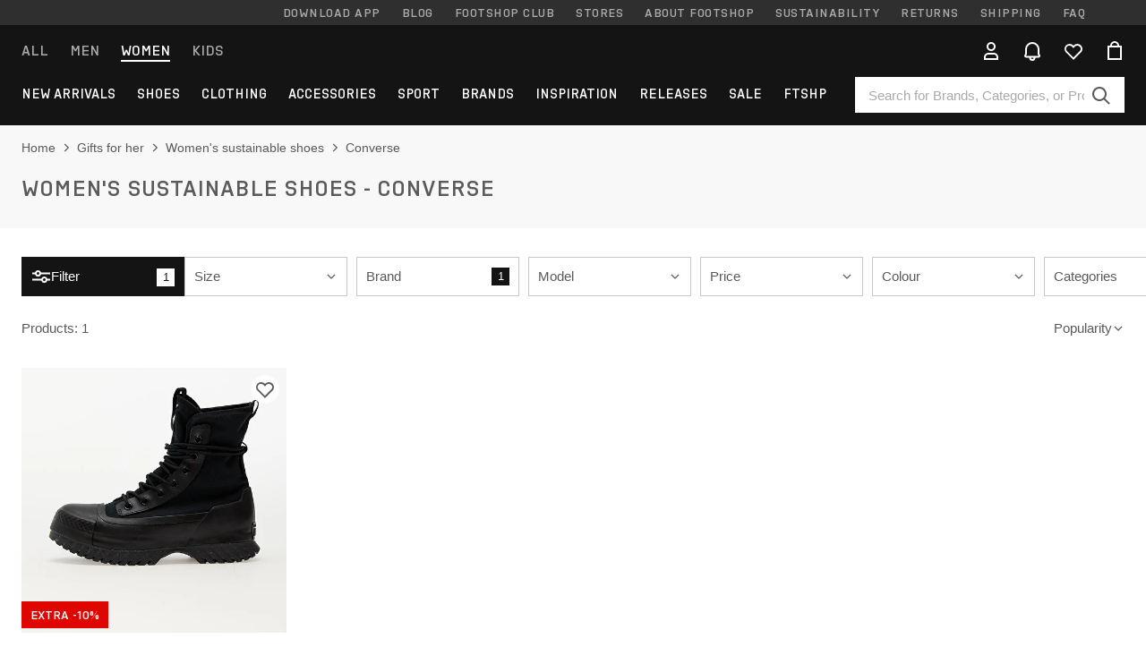

--- FILE ---
content_type: text/html; charset=UTF-8
request_url: https://www.footshop.com/en/5008-women-s-sustainable-shoes/brand-converse
body_size: 47784
content:
<!DOCTYPE html>
<html lang="en">
<head>
                
    
        <script type="d65df77486f6eb18e3cadaa8-text/javascript">
            if ('serviceWorker' in navigator) {
                navigator.serviceWorker?.getRegistrations().then((registrations) => {
                    registrations.forEach((reg) => {
                        if (reg.active?.scriptURL?.includes('sw-fs.es6.js')) {
                            reg.unregister().then((success) => {
                                if (success) {
                                    window.location.reload();
                                }
                            });
                        }
                    });
                });
            }
        </script>
    

        
            <meta name="apple-itunes-app" content="app-id=1667088153">
    
        <meta charset="utf-8"/>
    <title>Women&#039;s sustainable shoes - Converse | Free shipping | Footshop</title>
    <meta name="viewport" id="fsViewport" content="width=device-width, initial-scale=1, maximum-scale=5"/>
            <meta name="description" content="Women&#039;s sustainable shoes - Converse neatly in one place. ✅ A wide range of products. ✅ Over 25,000 products in stock. ✅
Fast delivery. ✅ Regular offers and discounts on Women&#039;s sustainable shoes - Converse. ✅ #1 sneaker store in the Czech and Slovak Republic."/>
            <meta name="apple-mobile-web-app-capable" content="yes"/>
                <meta name="robots" content="noindex,follow"/>
    
    <script type="d65df77486f6eb18e3cadaa8-text/javascript">var dataLayer = dataLayer || [];(function () {if (typeof Intl !== 'undefined' && Intl.hasOwnProperty('PluralRules')) {return;}var url = 'https://polyfill.io/v3/polyfill.min.js?features=Intl.~locale.en';var script = document.createElement('script');script.src = url;script.async = false;script.type = 'text/javascript';document.getElementsByTagName('head')[0].appendChild(script);})();window.dist_webpack_uri = "https://static.ftshp.digital/themes/default-bootstrap/dist/webpack/";</script>

            <link rel="preconnect" href="https://static.ftshp.digital" crossorigin>
<link rel="preconnect" href="https://use.typekit.net" crossorigin>
<link rel="preconnect" href="https://p.typekit.net" crossorigin>
    
        

    
            <link rel="preload" href="https://static.ftshp.digital/themes/default-bootstrap/fonts/foot-medium.woff2" as="font" type="font/woff2" crossorigin><style>@font-face {font-family: 'foot';src: url('https://static.ftshp.digital/themes/default-bootstrap/fonts/foot-medium.woff2') format('woff2'),url('https://static.ftshp.digital/themes/default-bootstrap/fonts/foot-medium.woff') format('woff');font-weight: 500;font-style: normal;font-display: fallback;}:root {--font-family-accent: 'foot', 'neue-haas-unica', -apple-system, BlinkMacSystemFont, "Segoe UI", "Roboto", "Oxygen", "Ubuntu", "Helvetica Neue", Arial, sans-serif;--font-family-base: 'neue-haas-unica', -apple-system, BlinkMacSystemFont, "Segoe UI", "Roboto", "Oxygen", "Ubuntu", "Helvetica Neue", Arial, sans-serif;}</style>
        
        <script type="d65df77486f6eb18e3cadaa8-text/javascript">
            (function (d) {
                var config = {kitId: 'hnc4kin',scriptTimeout: 3000,async: true},h = d.documentElement,t = setTimeout(function () {h.className = h.className.replace(/\bwf-loading\b/g, '') + ' wf-inactive';}, config.scriptTimeout),tk = d.createElement("script"),f = false,s = d.getElementsByTagName("script")[0],a;
                h.className += " wf-loading";tk.src = 'https://use.typekit.net/' + config.kitId + '.js';tk.async = true;
                tk.onload = tk.onreadystatechange = function () {a = this.readyState;if (f || a && a !== 'complete' && a !== 'loaded') {return;}f = true;clearTimeout(t);try {Typekit.load(config);} catch (e) {}};
                s.parentNode.insertBefore(tk, s);
            })(document);
        </script>
    

            <script type="d65df77486f6eb18e3cadaa8-text/javascript">(function (w, d) {var fallbackListener = true;w.addEventListener('DOMContentLoaded', bindCritCssFallback);w._fs_critCssLoad = function (link) {link.onload = null;link.rel = 'stylesheet';if (!fallbackListener) {return;}w.removeEventListener('DOMContentLoaded', bindCritCssFallback);fallbackListener = false;};function bindCritCssFallback() {d.querySelectorAll('[rel=preload][as=style][data-critical]').forEach(function (link) {w._fs_critCssLoad(link);});}})(window, document);</script><script type="application/ld+json">{"@context": "https://schema.org","@type": "WebSite","url": "https://www.footshop.com/en/","potentialAction": {"@type": "SearchAction","target": "https://www.footshop.com/en/search?search_query={search_query}","query-input": "required name=search_query"}}</script>



    
        

    
        

    
        

    
        

    
        

    
        

            <style>.Collapsible_body_3NBIi{transition:max-height .3s;overflow:hidden}.Icon_icon_1eZny{--iconSize:22px;display:block;flex-shrink:0;width:var(--iconSize);height:var(--iconSize)}.Icon_icon_1eZny svg{display:block;width:100%;height:100%;fill:currentColor}.Icon_icon_1eZny.Icon_small_2uT4t{--iconSize:14px}.Icon_icon_1eZny.Icon_medium_1usJe{--iconSize:28px}.Icon_icon_1eZny.Icon_large_rpIsM{--iconSize:50px}.Icon_icon_1eZny.Icon_inline_1wiwj{display:inline-block;vertical-align:bottom}.AccordionItem_wrapper_1PJWg.AccordionItem_default_zIqA3:last-of-type{border-bottom:1px solid #e6e6e6}.AccordionItem_body_1koDg{padding-bottom:20px}.AccordionItem_header_2d3LJ.AccordionItem_default_zIqA3{border-top:1px solid #e6e6e6}.AccordionItem_headerInner_3bNLI{--spacing:12px;display:flex;align-items:center;margin-left:calc(var(--spacing)*-1);margin-right:calc(var(--spacing)*-1);padding:15px var(--spacing);font-family:var(--font-family-accent);text-transform:var(--text-transform)}@media only screen and (min-width:769px){.AccordionItem_headerInner_3bNLI{--spacing:24px}}@media only screen and (min-width:991px){.AccordionItem_headerInner_3bNLI{--spacing:0}}.AccordionItem_headerLabel_3P8-d{flex:1}.AccordionItem_header_2d3LJ.AccordionItem_default_zIqA3 .AccordionItem_headerLabel_3P8-d{margin-right:12px;color:var(--color-typo-accent)}.AccordionItem_header_2d3LJ.AccordionItem_headerLineMiddle_2oLzG .AccordionItem_headerLabel_3P8-d{position:relative;display:flex;align-items:center;font-size:1.375rem;line-height:1.2727}@media only screen and (min-width:991px){.AccordionItem_header_2d3LJ.AccordionItem_headerLineMiddle_2oLzG .AccordionItem_headerLabel_3P8-d{font-size:1.5rem;line-height:1.25}}.AccordionItem_header_2d3LJ.AccordionItem_headerLineMiddle_2oLzG .AccordionItem_headerLabel_3P8-d:after{content:"";height:1px;width:100%;margin:0 30px;background-color:currentColor}.AccordionItem_headerIcon_1N9kb{flex:none;width:22px;height:22px;transition:transform .3s}.AccordionItem_headerIcon_1N9kb.AccordionItem_isExpanded_3rG7W{transform:rotate(180deg)}.AccordionItem_headerIcon_1N9kb svg{fill:currentColor}.Avatar_avatar_oiPSI{padding-top:10px}.Avatar_avatar_oiPSI.Avatar_qns_FPYY_{padding:10px;border-top:1px solid #dcc0f2;background-color:#f2f2f2;color:#9262b7;border-radius:0 0 var(--border-radius-base) var(--border-radius-base)}.Avatar_avatarMediaAlign_YPz5u{align-items:center}.Avatar_avatarImageWrapper_2blMU{display:flex;justify-content:center}.Avatar_avatarImage_3TVLE{width:32px;height:32px;border-radius:50%;object-fit:cover;aspect-ratio:1}.Avatar_username_pEXMr{margin:0;padding:0;font-family:var(--font-family-accent);font-weight:500;white-space:nowrap;overflow:hidden;text-overflow:ellipsis;max-width:200px}.Avatar_username_pEXMr.Avatar_usernameLight_3cPRt{color:#fff}.Avatar_username_pEXMr.Avatar_usernameDark_3jXem{color:#141414}.Heading_heading_1dtHt{margin:0;text-transform:var(--text-transform)}.Heading_heading_1dtHt.Heading_inherit_2pzfx{color:inherit}.Heading_heading_1dtHt.Heading_center_2suB5{text-align:center}.Heading_heading_1dtHt.Heading_right_1jsuG{text-align:right}.Heading_heading_1dtHt.Heading_margin_Zz8sK{margin-bottom:15px}.Heading_heading_1dtHt.Heading_marginSmall_3q2Hd{margin-bottom:10px}@media only screen and (min-width:769px){.Heading_withLinkWrapper_3jshm{display:flex;align-items:baseline;justify-content:space-between;gap:15px}}.Heading_withLinkWrapper_3jshm.Heading_margin_Zz8sK{margin-bottom:15px}button.Link_link_2imKr{-webkit-appearance:none;background:none;cursor:pointer;height:auto;padding:0;border:none}.Link_link_2imKr{color:var(--color-typo-accent);text-decoration:underline;font-family:var(--font-family-accent)}.Link_link_2imKr:hover{color:var(--color-typo-accent);text-decoration:none}.Link_link_2imKr.Link_simple_1wBgg{color:var(--color-typo-base);font-family:var(--font-family-base)}.Link_link_2imKr.Link_bold_1H4kf{font-weight:var(--font-weight-accent)}.Link_link_2imKr.Link_small_26ejO{font-size:.875rem;line-height:1.4286}.Link_link_2imKr.Link_uppercase_1pPXw{text-transform:var(--text-transform)}.Link_link_2imKr.Link_light_kK6Dj{color:#fff}.Link_link_2imKr.Link_gray_3vv-u{color:var(--color-typo-minor)}.Link_link_2imKr.Link_noUnderline_1GWwa{text-decoration:none}.Link_link_2imKr.Link_noUnderline_1GWwa:focus,.Link_link_2imKr.Link_noUnderline_1GWwa:hover{text-decoration:underline}.Link_link_2imKr.Link_hasHitArea_QYnZR{padding-top:4px;padding-bottom:4px}.Spinner_wrapper_yB8fX{font-size:0;line-height:0;overflow:hidden;text-align:center;vertical-align:middle}.Spinner_spinner_3opjr{animation:Spinner_rotate_1VLwi .5s linear infinite;vertical-align:middle}@keyframes Spinner_rotate_1VLwi{0%{transform:rotate(0deg)}to{transform:rotate(1turn)}}.Button_button_3Q-lF{--minHeight:50px;--minWidth:240px;--lineHeightPx:22px;-webkit-appearance:none;display:block;background:none;cursor:pointer;height:auto;margin:0;padding:0;border:0;outline:none;display:inline-flex;align-items:center;justify-content:center;min-width:var(--minWidth);min-height:var(--minHeight);padding:calc(var(--minHeight)/2 - var(--lineHeightPx)/2 - var(--border)) 15px;border:var(--border) solid;border-radius:var(--border-radius-base);font-family:var(--font-family-accent);font-size:.9375rem;line-height:1.4667;font-weight:var(--font-weight-accent);text-transform:var(--text-transform);transition:background-color .3s,border-color .3s}@media only screen and (min-width:991px){.Button_button_3Q-lF{--minHeight:40px}}a.Button_button_3Q-lF{text-decoration:none}.Button_button_3Q-lF:disabled{cursor:not-allowed}.Button_button_3Q-lF.Button_hasLeftIcon_TT0np:after,.Button_button_3Q-lF.Button_hasRightIcon_3EWu6:before,.Button_button_3Q-lF.Button_pseudoIcon_3UMXE{content:"";display:block;width:22px;height:22px}.Button_button_3Q-lF.Button_hasLeftIcon_TT0np:after{margin-left:8px}.Button_button_3Q-lF.Button_hasRightIcon_3EWu6:before{margin-right:8px}.Button_button_3Q-lF.Button_spaceBetween_3-uAP{justify-content:space-between}.Button_icon_TdZ70{pointer-events:none}.Button_icon_TdZ70 svg{display:block;width:22px;height:22px;fill:currentColor}.Button_icon_TdZ70.Button_leftIcon_1MabP{margin-right:8px}.Button_icon_TdZ70.Button_rightIcon_1xSXp{margin-left:8px}.Button_customContentWrapper_1A8eE{flex:1}.ButtonBar_buttonBar_E7Ffs{display:flex;gap:10px}.ButtonBar_buttonBar_E7Ffs.ButtonBar_columnCenter_1eI3I,.ButtonBar_buttonBar_E7Ffs.ButtonBar_columnFullWidth_xZDYs{flex-direction:column}.ButtonBar_buttonBar_E7Ffs.ButtonBar_columnFullWidth_xZDYs{width:100%}.ButtonBar_buttonBar_E7Ffs.ButtonBar_columnFullWidth_xZDYs button{min-width:auto}.ButtonBar_buttonBar_E7Ffs.ButtonBar_columnCenter_1eI3I{align-items:center}.ButtonBar_buttonBar_E7Ffs.ButtonBar_rowLeft_eQoMp,.ButtonBar_buttonBar_E7Ffs.ButtonBar_rowRight_dYnFg,.ButtonBar_buttonBar_E7Ffs.ButtonBar_rowSpaceBetween_2aeQt{flex-direction:row}.ButtonBar_buttonBar_E7Ffs.ButtonBar_rowRight_dYnFg{justify-content:flex-end}.ButtonBar_buttonBar_E7Ffs.ButtonBar_rowSpaceBetween_2aeQt{justify-content:space-between}.ButtonBar_buttonBar_E7Ffs.ButtonBar_rowStretch_Snv3z{flex-direction:row}.ButtonBar_buttonBar_E7Ffs.ButtonBar_rowStretch_Snv3z>:first-child{flex:auto}.ButtonBar_buttonBar_E7Ffs.ButtonBar_rowStretch_Snv3z>*+*{margin-left:2px}.ButtonBar_buttonBar_E7Ffs.ButtonBar_reverse_1MTMO.ButtonBar_rowLeft_eQoMp,.ButtonBar_buttonBar_E7Ffs.ButtonBar_reverse_1MTMO.ButtonBar_rowRight_dYnFg,.ButtonBar_buttonBar_E7Ffs.ButtonBar_reverse_1MTMO.ButtonBar_rowSpaceBetween_2aeQt{flex-direction:row-reverse}.ButtonBar_buttonBar_E7Ffs.ButtonBar_reverse_1MTMO.ButtonBar_columnCenter_1eI3I,.ButtonBar_buttonBar_E7Ffs.ButtonBar_reverse_1MTMO.ButtonBar_columnFullWidth_xZDYs{flex-direction:column-reverse}.IconButton_iconButton_1E_1G{--iconBtnSize:46px;-webkit-appearance:none;display:block;background:none;cursor:pointer;height:auto;margin:0;padding:0;border:0;outline:none;display:inline-flex;align-items:center;justify-content:center;width:var(--iconBtnSize);height:var(--iconBtnSize);border-radius:50%;color:inherit;transition-duration:.3s;transition-property:background-color,color}.ControlButton_control_1Dkdq{--minHeight:0;--minWidth:0;--border:1px;--vertical-padding:15px;--horizontal-padding:10px;padding:var(--vertical-padding) var(--horizontal-padding);border-color:#c8c8c8;background-color:#fff;font-family:var(--font-family-base);text-transform:none;font-weight:400;color:var(--color-typo-base)}.ControlButton_control_1Dkdq.ControlButton_large_1_j4o{--vertical-padding:15px;--horizontal-padding:15px}.ControlButton_control_1Dkdq.ControlButton_base_1uzSY{--vertical-padding:10px;min-width:44px}.ControlButton_control_1Dkdq.ControlButton_small_1AIno{--vertical-padding:5px;--horizontal-padding:10px;font-size:.8125rem;line-height:1.5385}.ControlButton_control_1Dkdq:focus,.ControlButton_control_1Dkdq:hover{border-color:#141414;color:var(--color-typo-accent)}.ControlButton_control_1Dkdq.ControlButton_selected_1Dx_V{position:relative;color:var(--color-typo-accent);font-weight:var(--font-weight-accent)}.ControlButton_control_1Dkdq.ControlButton_selected_1Dx_V:after{content:"";position:absolute;inset:calc(var(--border)*-1);border:2px solid var(--color-typo-accent);pointer-events:none}.ControlButton_control_1Dkdq.ControlButton_cta_1DsIF{background-color:var(--color-typo-accent);border-color:var(--color-typo-accent);color:#fff}.ControlButton_control_1Dkdq.ControlButton_cta_1DsIF:focus,.ControlButton_control_1Dkdq.ControlButton_cta_1DsIF:hover{background-color:var(--color-typo-base)}.Dropdown_dropdown_1ANMw{margin:0 auto 15px;max-width:320px;position:relative;text-align:left;z-index:1}.Dropdown_dropdown_1ANMw.Dropdown_fullWidth_1OfGF{max-width:none;width:100%}.Dropdown_dropdown_1ANMw .Dropdown_activeItem_1ZBub{background-color:#fff;display:block;line-height:42px;margin-bottom:0;padding:0 30px 0 15px;position:relative;cursor:pointer;font-size:16px;border-radius:var(--border-radius-base)}.Dropdown_dropdown_1ANMw .Dropdown_activeItem_1ZBub .Dropdown_arrowDown_2l9BW{position:absolute;right:10px;top:50%;transform:translateY(-50%) rotate(0deg);transition:all .5s;fill:#141414}.Dropdown_content_2WUT0.Dropdown_outlined_rwYtW .Dropdown_activeItem_1ZBub,.Dropdown_content_2WUT0.Dropdown_outlined_rwYtW .Dropdown_dropdownContent_mrld7{border:1px solid #c8c8c8;transition:border-color .3s}.Dropdown_content_2WUT0.Dropdown_outlined_rwYtW .Dropdown_activeItem_1ZBub{line-height:50px;overflow:hidden;text-overflow:ellipsis;white-space:nowrap}.Dropdown_content_2WUT0.Dropdown_outlined_rwYtW .Dropdown_activeItem_1ZBub .Dropdown_arrowDown_2l9BW{fill:var(--color-typo-accent)}@media only screen and (min-width:991px){.Dropdown_content_2WUT0.Dropdown_outlined_rwYtW .Dropdown_activeItem_1ZBub,.Dropdown_content_2WUT0.Dropdown_outlined_rwYtW .Dropdown_item_3p7pi{line-height:40px}}.Checkbox_checkbox_aOsMM label{display:flex;cursor:pointer}.Checkbox_checkbox_aOsMM input{display:none}.Checkbox_tick_3rzHE{flex:none;display:flex;align-items:center;justify-content:center;width:20px;height:20px;margin:1px;border:1px solid #c8c8c8;transition:background-color .3s,border .3s}input:checked+.Checkbox_tick_3rzHE,label:hover .Checkbox_tick_3rzHE{border-color:var(--color-typo-accent)}input:checked+.Checkbox_tick_3rzHE{background-color:var(--color-typo-accent)}input:disabled+.Checkbox_tick_3rzHE{background-color:#f2f2f2;border-color:#e6e6e6}.Checkbox_tick_3rzHE.Checkbox_radio_3Qaxa{border-radius:50%}input:checked+.Checkbox_tick_3rzHE.Checkbox_radio_3Qaxa{background-color:#fff;border-width:7px}.Checkbox_tick_3rzHE.Checkbox_error_17vNJ{border-color:#e00600}input:checked+.Checkbox_tick_3rzHE .Checkbox_icon_1D0N8{display:block;width:12px;height:6px;margin-top:-3px;border-left:2px solid #fff;border-bottom:2px solid #fff;border-right-color:#fff;border-top-color:#fff;transform:rotate(-45deg)}.Checkbox_label_25oCH{flex:1;margin-left:10px;line-height:22px;color:#5a5a5a}.Background_wrapper_2ddIy{animation-duration:1.5s;animation-fill-mode:forwards;animation-iteration-count:infinite;animation-name:Background_placeholderShimmer_3wPa7;animation-timing-function:linear;background:#f8f8f8;background-image:linear-gradient(90deg,#f8f8f8 0,#edeef1 20%,#f8f8f8 40%,#f8f8f8);background-repeat:no-repeat;background-size:800px 100%;bottom:0;left:0;position:absolute;right:0;top:0}.Background_wrapper_2ddIy.Background_dark_1RNei{background-color:#141414;background-image:linear-gradient(90deg,#141414 0,#141414 20%,#141414 40%,#141414)}@keyframes Background_placeholderShimmer_3wPa7{0%{background-position:-1000px 0}to{background-position:1000px 0}}.Line_wrapper_2lYI6{position:relative}.Line_wrapper_2lYI6+.Line_wrapper_2lYI6{margin-top:5px}@media only screen and (min-width:769px){.Line_wrapper_2lYI6+.Line_wrapper_2lYI6{margin-top:10px}}.TallCard_wrapper_3s_51{display:flex;width:auto}.TallCard_wrapper_3s_51.TallCard_fullHeight_An2wC{height:100%}.TallCard_anchor_3c_dP{text-decoration:none;cursor:pointer;display:flex;flex-direction:column}.TallCard_anchor_3c_dP.TallCard_fullHeight_An2wC{height:100%}.TallCard_anchor_3c_dP:hover{text-decoration:underline}.TallCard_anchor_3c_dP:hover.TallCard_light_1eAAe{color:#fff}.TallCard_anchor_3c_dP:hover.TallCard_dark_2P4As{color:#000}.TallCard_image_1yHkh{width:auto;height:100%;object-fit:cover;aspect-ratio:3/4;border-radius:var(--border-radius-base) var(--border-radius-base) 0 0}.TallCard_restrictedImageHeight_gZ0_J{max-height:359px}@media only screen and (min-width:769px){.TallCard_restrictedImageHeight_gZ0_J{max-height:390px}}.HorizontalList_wrapper_35ZDh{position:relative;width:100%;overflow:hidden}.HorizontalList_grid_2OjuH{display:grid;grid-auto-flow:column;grid-auto-columns:var(--itemWidth);width:100%;padding-left:12px;padding-right:12px;pointer-events:all;overflow-x:auto;-ms-overflow-style:none;scrollbar-width:none}@media only screen and (min-width:769px){.HorizontalList_grid_2OjuH{padding-left:24px;padding-right:24px}}@media only screen and (min-width:1701px){.HorizontalList_grid_2OjuH:not(.HorizontalList_sideSpaceForce_16BuC){padding-left:0;padding-right:0}}.HorizontalList_grid_2OjuH::-webkit-scrollbar{display:none}.HorizontalList_grid_2OjuH.HorizontalList_oneInView_1Bl96{--itemWidth:62%}@media only screen and (min-width:561px){.HorizontalList_grid_2OjuH.HorizontalList_oneInView_1Bl96{--itemWidth:65%}}.HorizontalList_grid_2OjuH.HorizontalList_twoInView_FNTEJ{--itemWidth:45%}@media only screen and (min-width:561px){.HorizontalList_grid_2OjuH.HorizontalList_twoInView_FNTEJ{--itemWidth:47.5%}}.HorizontalList_grid_2OjuH.HorizontalList_threeInView_2GyHt{--itemWidth:28%}.HorizontalList_grid_2OjuH.HorizontalList_fourInView_3FMrD{--itemWidth:22%}.HorizontalList_grid_2OjuH.HorizontalList_fiveInView_2Waah{--itemWidth:18%}.HorizontalList_grid_2OjuH.HorizontalList_eightInView_2HRMQ{--itemWidth:11%}.HorizontalList_grid_2OjuH.HorizontalList_auto_1Ednj{--itemWidth:max-content;scrollbar-width:none}.HorizontalList_grid_2OjuH.HorizontalList_auto_1Ednj::-webkit-scrollbar{display:none}.HorizontalList_grid_2OjuH.HorizontalList_withoutGap_2q6Nv{gap:10px}.HorizontalList_grid_2OjuH.HorizontalList_withoutLeftSideSpace_2eSFh{padding-left:0}.HorizontalList_arrow_mu2K6{position:absolute;top:50%;z-index:2;padding:5px;border-radius:var(--border-radius-base);border:1px solid #e6e6e6;background-color:#fff;box-shadow:0 0 24px rgba(0,0,0,.2);color:var(--color-typo-base);transform:translateY(-50%);transition:color .3s}.HorizontalList_arrow_mu2K6.HorizontalList_prev_3kB28{left:12px}@media only screen and (min-width:561px){.HorizontalList_arrow_mu2K6.HorizontalList_prev_3kB28{left:24px}}.HorizontalList_arrow_mu2K6.HorizontalList_next_nwzEY{right:12px}@media only screen and (min-width:561px){.HorizontalList_arrow_mu2K6.HorizontalList_next_nwzEY{right:24px}}.HorizontalList_arrow_mu2K6:hover{color:var(--color-typo-accent)}.BaseContainer_wrapper_a2vvb{padding-left:12px;padding-right:12px}@media only screen and (min-width:769px){.BaseContainer_wrapper_a2vvb{padding-left:24px;padding-right:24px}}@media only screen and (min-width:1701px){.BaseContainer_wrapper_a2vvb{padding-left:0;padding-right:0}}.Box_wrapper_1IRhW{position:relative}.Box_container_2x5Rx,.Box_content_CAuvl,.Box_image_3ImFu{position:absolute;top:0;bottom:0;left:0;right:0;overflow:hidden}.Box_image_3ImFu{width:100%;height:100%;object-fit:cover;background-color:#f8f8f8}.FullSizeContainer_wrapper_YAFac{width:100%;height:100%;left:0;position:absolute;top:0}.PageContainer_fullWrapper_1mC_U{display:flow-root;width:100%;background-color:var(--backgroundColor)}.PageContainer_wrapper_Isqhi{max-width:1700px;margin-left:auto;margin-right:auto}.Section_wrapper_1PAlW{margin-top:40px;margin-bottom:40px}@media only screen and (min-width:769px){.Section_wrapper_1PAlW{margin-top:60px;margin-bottom:60px}}@media only screen and (min-width:769px){.Section_wrapper_1PAlW.Section_large_dfJjE{margin-top:80px;margin-bottom:80px}}.Section_wrapper_1PAlW.Section_wide_2UCa-{width:100%}.Section_wrapper_1PAlW.Section_disableSpacingTop_3FsL6{margin-top:0}.StripeContainer_wrapper_3QIBY>*{display:block}.StripeContainer_wrapper_3QIBY>*+*{margin-top:10px}@media only screen and (min-width:769px){.StripeContainer_wrapper_3QIBY{display:flex;flex-flow:row nowrap;justify-content:space-between;gap:15px}.StripeContainer_wrapper_3QIBY>*{flex:.5}.StripeContainer_wrapper_3QIBY>*+*{margin-top:0}}.TextContainer_wrapper_1LGnR{max-width:100ch}.BoxRatio_wrapper_1HVuG{position:relative;padding-top:100%}@media only screen and (min-width:769px){.BoxRatio_wrapper_1HVuG{padding-top:75%}}.BoxSquare_wrapper_3KWQm{position:relative;padding-top:100%}.Product_info_2BgOv{padding:10px 0}.ProductCarousel_item_1ww_8{padding:8px}.ProductCarousel_wrapper_2PAka{margin:auto;max-width:1320px}.ProductList_item_21-w4{display:inline-block;min-width:155px;padding:4px;white-space:normal;width:48%}.ProductList_bulky_20FnV .ProductList_item_21-w4{min-width:275px;width:80%}.ProductList_swipeMix_h_ISA .ProductList_item_21-w4{min-width:79%}.ProductList_medium_1_MZO .ProductList_item_21-w4{min-width:auto;width:33.33%}@media only screen and (min-width:769px){.ProductList_item_21-w4{width:25%}.ProductList_bulky_20FnV .ProductList_item_21-w4{width:40%}.ProductList_medium_1_MZO .ProductList_item_21-w4{width:33.33%}.ProductList_swipeMix_h_ISA .ProductList_item_21-w4{padding:8px;min-width:0;width:100%}}.ProductList_wrapper_3iPwh{margin:auto;max-width:1320px;padding:0 15px;overflow-x:auto;overflow-y:hidden;white-space:nowrap;-webkit-overflow-scrolling:touch}.ProductList_swipeMix_h_ISA{display:flex;flex:1;padding:0;max-width:none}.FilterBar_mobileFilters_2J4Ei{padding:24px 0 20px}.FilterBar_mobileFilters_2J4Ei:after{clear:both;content:"";display:table}.FilterBar_mobileFilters_2J4Ei .FilterBar_buttonPlaceholder_x4F1P{height:50px;width:100%}.FilterBar_mobileFilters_2J4Ei .FilterBar_button_82R9M{background-color:#fff;color:var(--color-typo-accent);border:2px solid var(--color-typo-accent);display:block;padding:12px 60px 12px 15px;position:relative;text-transform:uppercase;z-index:1;font-family:var(--font-family-accent)}.FilterBar_mobileFilters_2J4Ei .FilterBar_button_82R9M .FilterBar_count_JxDqb{background-color:var(--color-typo-accent);color:#fff;display:inline-block;position:absolute;right:40px;text-align:center;top:50%;transform:translateY(-50%);width:22px}.FilterBar_mobileFilters_2J4Ei .FilterBar_button_82R9M svg{position:absolute;right:10px;top:13px;width:24px;height:24px;fill:var(--color-typo-accent)}.FilterBar_mobileFilters_2J4Ei .FilterBar_button_82R9M.FilterBar_pinned_2KPgS{position:fixed;top:45px;left:0;right:0;z-index:4;animation:FilterBar_fadeIn_1nBrx .3s}.FilterBar_mobileFilters_2J4Ei .FilterBar_sorting_3khWI{margin:10px 0 0;max-width:none}@media only screen and (min-width:769px){.FilterBar_mobileFilters_2J4Ei{padding:30px 8px 22px}.FilterBar_mobileFilters_2J4Ei .FilterBar_sorting_3khWI{margin-top:0;margin-left:15px}}.FilterBar_pinnedButton_3b7C4{position:fixed;top:50px;left:0;right:0;z-index:4;background-color:#fff;animation:FilterBar_fadeIn_1nBrx .3s}.FilterBar_buttonInner_1Dl-I{display:flex;align-items:center}.FilterBar_productsCount_pl6Dl{font-family:var(--font-family-base);font-weight:400;color:#aaa;padding-left:10px}.FilterBar_filtersCount_MsAYe{flex:none;display:block;min-width:22px;margin-left:auto;background-color:#fff;color:var(--color-typo-accent);margin-right:10px}.FilterBar_pinnedButton_3b7C4 .FilterBar_filtersCount_MsAYe{background-color:var(--color-typo-accent);color:#fff}.ChatWithUs_wrapper_2DWFG{position:fixed;bottom:18px;right:18px;z-index:1080}.ChatWithUs_button_2QI2w{display:flex;align-items:center;justify-content:center;width:60px;height:60px;border:0;border-radius:50%;background-color:var(--color-chatbot-bg);cursor:pointer}@media only screen and (min-width:769px){.ChatWithUs_button_2QI2w{z-index:18}}.h0,.h1,.h2,.h3,.h4,.h5,.h6,h1,h2,h3,h4,h5,h6{font-family:var(--font-family-accent);font-weight:var(--font-weight-accent);color:var(--color-typo-accent)}.h0{font-size:2rem;line-height:1.25}@media only screen and (min-width:991px){.h0{font-size:2.625rem;line-height:1.1905}}.h1,h1{font-size:1.75rem;line-height:1.2143}@media only screen and (min-width:991px){.h1,h1{font-size:2rem;line-height:1.25}}.h2,h2{font-size:1.375rem;line-height:1.2727}@media only screen and (min-width:991px){.h2,h2{font-size:1.5rem;line-height:1.25}}.h3,h3{font-size:1.25rem;line-height:1.3}.h4,h4{font-size:1.125rem;line-height:1.3333}.h5,.h6,h5,h6{font-size:.9375rem;line-height:1.4667}a{color:var(--color-typo-base);text-decoration:underline;transition:color .3s}a:hover{text-decoration:none}p{margin-bottom:15px}b,strong{font-weight:var(--font-weight-accent)}.fs-p-r{position:relative}.fs-mt-xsmall{margin-top:5px}.fs-mt-small{margin-top:10px}.fs-mt-base{margin-top:15px}.fs-mt-large{margin-top:30px}.fs-mb-base{margin-bottom:15px}.fs-mb-large{margin-bottom:30px}.fs-ta-center{text-align:center}._vihi{position:absolute;top:-9999px;left:-9999px;bottom:auto;right:auto;height:0;width:0;visibility:hidden}body,html{min-height:100%}body{margin:0;padding-top:45px;background-color:var(--color-layout-bg);font-family:var(--font-family-base);font-size:.9375rem;line-height:1.4667;color:var(--color-typo-base);overflow-x:hidden}body *{box-sizing:border-box}@media only screen and (min-width:991px){body,body[class]{padding-top:0}}body.lang_el *{text-transform:none!important}img{max-width:100%}.grecaptcha-badge{visibility:hidden}.is-ios *{cursor:pointer}.wrapper,.wrapper--bigger{clear:both;display:block;margin:0 auto;max-width:950px;padding-left:15px;padding-right:15px}.wrapper--bigger:after,.wrapper:after{clear:both;content:"";display:table}@media only screen and (min-width:769px){.wrapper,.wrapper--bigger{padding-left:0;padding-right:0}}.wrapper--bigger{max-width:1320px}button,input,select,textarea{background:#fff;border:none;color:var(--color-typo-base);font-family:var(--font-family-base);font-size:.9375rem;line-height:1.4667;outline:none;padding:5px 1em;transition:border-color .3s,box-shadow .3s;-webkit-appearance:none}button{cursor:pointer}input[disabled]{color:#d0d0d0;cursor:default}input,select{height:32px}table{border-collapse:collapse;display:block;height:100%;overflow-x:auto;width:100%}table td,table th{padding:10px}table.bordered td,table.bordered th{border:1px solid #aaa}table.dark .price{font-size:1em;font-weight:400}table.dark thead th{background-color:#5a5a5a;color:#fff;font-size:14px;padding:15px 10px;text-transform:uppercase}table.dark tbody td{background-color:#f2f2f2;padding:20px 5px}table.gray tfoot td{background-color:initial}table.gray tfoot tr{border-color:transparent}table.gray thead th{color:#aaa;font-size:14px;padding-bottom:10px;text-transform:uppercase}table.gray td{background-color:#f2f2f2}table.ordered-products .price,table.ordered-products tfoot{text-align:right!important}table.thin td{padding:5px}table.vertical-slim td{padding:1px 7px}@media only screen and (min-width:769px){table{display:table}table.dark td{border:none!important}table.gray tr{border-bottom:10px solid #fff}}table .responsive-table{width:100%;overflow-x:auto;margin-bottom:2em}table .responsive-table table{margin-bottom:0}.appear100-enter{max-height:0}.appear100-enter-active{max-height:100px;transition:all .7s linear}.appear100-exit{max-height:100px}.appear100-exit-active{max-height:0;transition:all .7s cubic-bezier(0,0,0,1)}.fade-enter{opacity:.01}.fade-enter-active{opacity:1;transition:.5s}.fade-exit{opacity:1}.fade-exit-active{opacity:.01;transition:.5s}.fastFade-enter{opacity:.01}.fastFade-enter-active{opacity:1;transition:.15s}.fastFade-exit{opacity:1}.fastFade-exit-active{opacity:.01;transition:.15s}.mediumFade-enter{opacity:.01}.mediumFade-enter-active{opacity:1;transition:.3s}.mediumFade-exit{opacity:1}.mediumFade-exit-active{opacity:.01;transition:.3s}.slideLeft-enter{transform:translateX(-100%)}.slideLeft-enter-active{transform:translateX(0);transition:.3s}.slideLeft-exit{transform:translateX(0)}.slideLeft-exit-active{transform:translateX(-100%);transition:.3s}.slideRight-enter{transform:translateX(100%)}.slideRight-enter-active{transform:translateX(0);transition:.3s}.slideRight-exit{transform:translateX(0)}.slideRight-exit-active{transform:translateX(100%);transition:.3s}.slideDown{will-change:transform}.slideDown-enter{transform:translateY(100%)}.slideDown-enter-active{transform:translateY(0);transition:.3s ease-out}.slideDown-exit{transform:translateY(0)}.slideDown-exit-active{transform:translateY(100%);transition:.3s ease-out}.Root_wrapper_3d4VU{padding-top:59px}@media only screen and (min-width:991px){.Root_wrapper_3d4VU{padding-top:0}}.FtshpLogo_logo_4u055{position:relative;display:inline-block;height:50px;overflow:hidden;color:currentColor}.FtshpLogo_logo_4u055 svg{fill:currentColor;padding:0;width:130px;height:50px;vertical-align:top}@media only screen and (max-width:390px){.FtshpLogo_logo_4u055 svg{width:100px}}@media only screen and (max-width:359px){.FtshpLogo_logo_4u055 svg{width:60px}}.FtshpLogo_logo_4u055 svg+svg{position:absolute;top:0;left:0}.QnsLogo_logo_2P5W2{display:flex;align-items:center;justify-content:center;height:50px;color:#0e5542}.QnsLogo_logo_2P5W2 svg{display:block;width:auto;height:24px;fill:currentColor}.CartIcon_cartIcon_2sCfU{position:relative;background:none;padding:0;margin:0;-webkit-appearance:none}.CartIcon_cartIcon_2sCfU svg{fill:currentColor}.UserIcon_userIcon_2Gddg{position:relative}.UserIcon_userIcon_2Gddg>a,.UserIcon_userIcon_2Gddg>button{color:currentColor}.UserIcon_userIcon_2Gddg svg{display:block;fill:currentColor;transition:fill .3s}.UserIcon_iconButton_jdGd4{-webkit-appearance:none;display:block;background:none;cursor:pointer;height:auto;margin:0;padding:0;border:0;outline:none}.UserIcon_userMenu_1Rrn7{position:absolute;top:100%;right:-162px;z-index:1;padding-top:18px;opacity:0;transform:scale(0);transform-origin:calc(100% - 162px) 10px}.UserIcon_userIcon_2Gddg:focus-within .UserIcon_userMenu_1Rrn7,.UserIcon_userIcon_2Gddg:hover .UserIcon_userMenu_1Rrn7{opacity:1;transform:scale(1)}.TopMenu_topLinks_3zLeY{list-style:none;margin:0;padding:0}.TopMenu_topLinks_3zLeY>li{display:inline-block;padding:0;position:relative}.TopMenu_topLinks_3zLeY>li>a,.TopMenu_topLinks_3zLeY>li>span{display:inline-block;padding:4px 12px;font-family:var(--font-family-accent);font-size:.8125rem;line-height:1.5385;text-decoration:none;letter-spacing:.5px;text-transform:var(--text-transform);color:var(--color-header-topbar-text)}.TopMenu_topLinks_3zLeY>li>a:hover{text-decoration:underline}.TopMenu_topLinks_3zLeY>li ul{display:none}.TopMenu_topLinks_3zLeY>li:hover ul{background:#fff;border:1px solid #c8c8c8;display:block;position:absolute;top:100%;left:-5px;z-index:2;margin:0;padding:0;width:250px}.TopMenu_topLinks_3zLeY>li:hover ul li{padding:0;display:block}.TopMenu_topLinks_3zLeY>li:hover ul li a{display:block;padding:9px 14px;white-space:nowrap;width:100%;text-decoration:none;color:var(--color-typo-base)}.TopMenu_topLinks_3zLeY>li:hover ul li a:hover{background-color:#f2f2f2}.CustomerListsIcon_wishIcon_qLX0a{position:relative;display:block;background:none;padding:0;margin:0;-webkit-appearance:none;cursor:pointer}.CustomerListsIcon_wishIcon_qLX0a svg{fill:currentColor}.NotificationsIcon_notificationsIcon_14Rrw{position:relative;background:none;padding:0;margin:0;-webkit-appearance:none;cursor:pointer;height:auto}.NotificationsIcon_notificationsIcon_14Rrw svg{fill:currentColor}.NotificationsArea_wrapper_3PviC{-webkit-overflow-scrolling:touch;background-color:#fff;overflow:hidden;position:fixed;width:100vw;height:100vh;bottom:0;left:0;top:0;z-index:1500}@media only screen and (min-width:769px){.NotificationsArea_wrapper_3PviC{position:absolute;top:100%;right:0;left:auto;bottom:auto;width:370px;height:auto;margin-top:-54px;border:1px solid #c8c8c8}}.MainItem_mainItem_14OoY{display:inline-block}.MainItem_mainItem_14OoY>a{text-decoration:none;color:currentColor;display:block;position:relative;padding:9px 12px 23px;font-family:var(--font-family-accent);font-size:.875rem;line-height:1.4286;text-transform:var(--text-transform)}.MainItem_mainItem_14OoY.MainItem_open_1FxN4,.MainItem_mainItem_14OoY:hover{color:var(--color-header-accent)}.MainItem_mainItem_14OoY.MainItem_open_1FxN4>a:after,.MainItem_mainItem_14OoY:hover>a:after{height:2px;background-color:var(--color-header-underline);content:"";position:absolute;bottom:22px;left:12px;right:12px}.MainItem_child_2v48z{position:absolute;background:#fff;top:100%;left:0;right:0;padding:24px 24px 34px;z-index:1;display:none;justify-content:flex-start;border-radius:var(--border-radius-base);box-shadow:0 6px 6px rgba(0,0,0,.1);border:1px solid #e6e6e6}.MainItem_open_1FxN4 .MainItem_child_2v48z{display:flex}.SearchIcon_icon_IyGIr{position:relative;background:none;padding:0;margin:0;cursor:pointer;height:auto;outline:revert}.SearchIcon_icon_IyGIr svg{fill:currentColor}.SuggestionsInput_close_21T9G{cursor:pointer;padding:10px 0 10px 5px;position:absolute;right:48px;top:0;height:40px}.SuggestionsInput_close_21T9G svg{width:22px;height:22px;border-right:1px solid #e6e6e6;box-sizing:initial;fill:currentColor;padding-right:3px}.SuggestionsInput_container_282EN{position:relative;padding-left:0;padding-right:45px;background:#fff;border:var(--border-base);border-radius:var(--border-radius-base);color:var(--color-typo-base)}.SuggestionsInput_container_282EN.SuggestionsInput_focused_1uPNA{padding-right:85px}.SuggestionsInput_input_2-pWv{background:#fff;border:none;border-radius:var(--border-radius-base);color:var(--color-typo-base);font-size:.9375rem;line-height:1.4667;height:40px;margin:0;padding:9px 0 9px 15px;width:100%}.DesktopSearch_close_35dTw{position:absolute;top:10px;right:10px;display:inline-block;background-color:initial}.DesktopSearch_close_35dTw svg{fill:#aaa;width:25px;height:25px}.DesktopSearch_container_3tN4k{display:block;opacity:1;transition:opacity .3s}.DesktopSearch_container_3tN4k.DesktopSearch_isHidden_kNe2X{opacity:0;pointer-events:none}.DesktopSearch_container_3tN4k.DesktopSearch_isInvisible_2ehuJ{display:none}@media(max-width:1200px){.DesktopSearch_container_3tN4k.DesktopSearch_hideUntilUltranavSearchBreakpoint_2A2gz{display:none}}.DesktopSearch_iconContainer_261ad{background:none;position:absolute;right:0;top:0;padding:10px 15px 10px 10px;height:40px}.DesktopSearch_iconContainer_261ad svg{width:22px;height:22px;fill:var(--color-typo-base)}.DesktopSearch_results_2y82W{display:flex;flex-direction:column;left:0;position:absolute;top:100%;right:0;height:calc(100vh - 135px)}.DesktopSearch_resultsInner_1syxA{background-color:#fff;border-radius:var(--border-radius-base);box-shadow:0 6px 6px rgba(0,0,0,.1);border:1px solid #e6e6e6}.DesktopSearch_wrapper_H5SZ8{display:block;position:relative;padding-bottom:14px;margin-left:20px}.DesktopSearch_wrapper_H5SZ8 input::-webkit-input-placeholder{color:#aaa}.DesktopSearch_wrapper_H5SZ8 input:-moz-placeholder,.DesktopSearch_wrapper_H5SZ8 input::-moz-placeholder{color:#aaa}.DesktopSearch_wrapper_H5SZ8 input:-ms-input-placeholder{color:#aaa}.Ultranav_shadeSearch_1Wa5m{background-color:initial!important;z-index:1180!important}.Ultranav_shadeTopBar_1fjp4{z-index:1220!important}.Ultranav_shadeCart_3k02z{z-index:1300!important}.Ultranav_wrapper_2k7yL{position:relative;margin-left:-12px;color:var(--color-header-text);font-size:.9375rem;line-height:1.4667;z-index:1200}.Ultranav_topBar_3Gko2{position:relative;z-index:1240;display:flex;justify-content:flex-end}.Ultranav_topBar_3Gko2 .Ultranav_shopSwitcher_1B9p8{margin-left:10px}.Ultranav_topBar_3Gko2 .Ultranav_shopSwitcher_1B9p8 button{width:22px;height:100%}.Ultranav_main_FuWDI{display:flex;justify-content:space-between;align-items:center;padding-top:4px;padding-bottom:4px}.Ultranav_main_FuWDI .Ultranav_genders_1hUJc,.Ultranav_main_FuWDI .Ultranav_icons_OzXQP{flex:1 1 0}.Ultranav_main_FuWDI .Ultranav_genders_1hUJc ul{list-style:none;margin:0;padding:0}.Ultranav_main_FuWDI .Ultranav_genders_1hUJc ul li{display:inline-block}.Ultranav_main_FuWDI .Ultranav_genders_1hUJc ul li>a{transition:none}.Ultranav_main_FuWDI .Ultranav_genders_1hUJc ul li>a,.Ultranav_main_FuWDI .Ultranav_genders_1hUJc ul li>button{background:none;display:inline-block;cursor:pointer;text-decoration:none;position:relative;padding:9px 12px;font-family:var(--font-family-accent);font-size:15px;line-height:22px;border-radius:0;height:auto;color:var(--color-header-accent);text-transform:var(--text-transform)}.Ultranav_main_FuWDI .Ultranav_genders_1hUJc ul li>a:not(.Ultranav_active_1rSZ5),.Ultranav_main_FuWDI .Ultranav_genders_1hUJc ul li>button:not(.Ultranav_active_1rSZ5){color:var(--color-header-topbar-text)}.Ultranav_main_FuWDI .Ultranav_genders_1hUJc ul li>a:not(.Ultranav_active_1rSZ5):hover,.Ultranav_main_FuWDI .Ultranav_genders_1hUJc ul li>button:not(.Ultranav_active_1rSZ5):hover{color:var(--color-header-accent)}.Ultranav_main_FuWDI .Ultranav_genders_1hUJc ul li>a.Ultranav_active_1rSZ5:after,.Ultranav_main_FuWDI .Ultranav_genders_1hUJc ul li>button.Ultranav_active_1rSZ5:after{height:2px;background-color:var(--color-header-underline);content:"";position:absolute;bottom:8px;left:12px;right:12px}.Ultranav_main_FuWDI .Ultranav_icons_OzXQP{display:flex;justify-content:flex-end;align-items:center}.Ultranav_main_FuWDI .Ultranav_icons_OzXQP>*{display:inline-flex;height:auto;margin-left:24px;color:currentColor}.Ultranav_main_FuWDI .Ultranav_icons_OzXQP>:first-child{margin-left:0}.Ultranav_navigation_fQbVR{position:relative;display:flex;flex-flow:row nowrap;justify-content:space-between}.Ultranav_navigation_fQbVR ul.Ultranav_mainItems_2MIEE{list-style:none;margin:0;padding:0;flex-grow:0;flex-shrink:0}.Ultranav_navigation_fQbVR .Ultranav_search_3AWKv{flex-grow:1;flex-shrink:1;max-width:340px}.Ultranav_navigation_fQbVR.Ultranav_searchOpened_3bxZY ul.Ultranav_mainItems_2MIEE{display:none}.Ultranav_navigation_fQbVR.Ultranav_searchOpened_3bxZY .Ultranav_search_3AWKv{flex-grow:1;max-width:none;width:100%}.Ultranav_navigation_fQbVR.Ultranav_searchOpened_3bxZY .Ultranav_search_3AWKv>form{max-width:700px;margin:0 auto}.Ultranav_ultranavBar_2eybz{position:fixed;left:0;right:0;top:0;background-color:var(--color-header-bg);color:var(--color-header-text)}.Ultranav_ultranavBar_2eybz.Ultranav_inputHidden_fwCNU{height:50px}.Ultranav_ultranav_16c_E{position:relative;z-index:1160}.Ultranav_ultranav_16c_E a{text-decoration:none}.Ultranav_spinner_3Os-T{position:absolute;top:4px;right:25px}.Ultranav_spinner_3Os-T svg{width:18px;height:18px;fill:#aaa}.MobileMainItem_main_1TKRc{position:relative;background-color:#fff}.MobileMainItem_main_1TKRc>a{align-items:center;border-top:1px solid #e6e6e6;color:var(--color-typo-accent);display:flex;justify-content:space-between;font-size:.9375rem;line-height:1.4667;font-family:var(--font-family-accent);padding:14px 0;margin:0 12px;cursor:pointer;text-transform:var(--text-transform)}.MobileMainItem_main_1TKRc>a svg{fill:var(--color-typo-base)}.MobileMainItem_main_1TKRc:first-child>a{padding-top:14px;border-top:0}.MobileMainItem_main_1TKRc.highlighted a{color:var(--color-error)}.mainAccent{background-color:#f8f8f8}.MobileTabMenu_container_2LlWk{clear:both;height:100%;transition:transform .3s ease-out;width:200%}.MobileTabMenu_container_2LlWk.MobileTabMenu_menuItemActive_3NN5G{transform:translateX(-100vw)}@media only screen and (min-width:769px){.MobileTabMenu_container_2LlWk.MobileTabMenu_menuItemActive_3NN5G{transform:translateX(-60vw)}}.MobileTabMenu_containerItem_1qIp-{display:inline-block;height:100%;padding-top:50px;position:relative;vertical-align:top;width:50%}.MobileTabMenu_containerItem_1qIp-.MobileTabMenu_containerItemMain_1C3dX{padding-top:105px}.MobileTabMenu_scroll_1TPMY{height:100%;overflow:auto;padding-bottom:80px;-webkit-overflow-scrolling:touch}.MobileTabMenu_scroll_1TPMY.MobileTabMenu_firstLayer_7RzZz{background-color:#f8f8f8}.MobileTabMenu_header_1FOqF{background-color:#f8f8f8;border-bottom:1px solid #e6e6e6;left:0;position:absolute;right:0;top:0;z-index:1}.MobileTabMenu_header_1FOqF .MobileTabMenu_top_2-5Nw{display:flex;flex-flow:row nowrap;justify-content:space-between;padding:14px 12px}.MobileTabMenu_header_1FOqF .MobileTabMenu_closeButtonSecondary_3o4PE{position:absolute;height:auto;top:14px;right:12px;padding:0;background-color:initial}.MobileTabMenu_header_1FOqF .MobileTabMenu_closeButtonSecondary_3o4PE svg{fill:var(--color-typo-accent);top:auto;left:auto}.MobileTabMenu_title_3_8Va{padding:14px 0;font-family:var(--font-family-accent);font-size:1.125rem;line-height:1.3333;text-align:center;color:var(--color-typo-accent);text-transform:var(--text-transform)}.MobileTabMenu_title_3_8Va .MobileTabMenu_arrowBack_3EjCm{background:none;padding:0;position:absolute;top:14px;left:12px;fill:var(--color-typo-accent);height:auto;vertical-align:middle}.MobileTabMenu_title_3_8Va .MobileTabMenu_arrowBack_3EjCm svg{vertical-align:middle}.MobileTabMenu_closeButton_Pd0AX.MobileTabMenu_closeButton_Pd0AX{position:relative;height:auto;background-color:initial;top:auto;right:auto;padding:0}.MobileTabMenu_closeButton_Pd0AX.MobileTabMenu_closeButton_Pd0AX svg{fill:var(--color-typo-accent)}.MobileTabMenu_wrapper_2bJY6{background-color:#fff;bottom:0;color:#aaa;overflow:hidden;position:fixed;top:0;transition:transform .3s ease-out;transform:translateX(-100%);width:100vw;z-index:1140}.MobileTabMenu_wrapper_2bJY6.MobileTabMenu_active_1dLIW{transform:translateX(0)}@media only screen and (min-width:769px){.MobileTabMenu_wrapper_2bJY6{width:60vw}}.MobileTabMenu_tabIndicator_2-dmX{position:absolute;bottom:-1px;font-size:0;height:3px;background:var(--color-typo-accent);transition:all .3s}.MobileTabMenu_menuTabs_3XZdg{margin:0;padding:0;display:flex;flex-flow:row nowrap;list-style:none;position:relative;width:100vw}@media only screen and (min-width:769px){.MobileTabMenu_menuTabs_3XZdg{width:60vw}}.MobileTabMenu_menuTab_36VER{margin:0;padding:0;width:100%}.MobileTabMenu_menuTabLink_1WRIl{color:var(--color-typo-base);display:block;font-family:var(--font-family-accent);padding:1em;text-align:center;width:100%;text-transform:var(--text-transform)}.MobileTabMenu_menuTabLink_1WRIl.MobileTabMenu_active_1dLIW{color:var(--color-typo-accent);font-weight:var(--font-weight-accent)}.VisibleMobileSearchTabBar_itemMenu_3evyV{float:left}@media only screen and (min-width:769px){.VisibleMobileSearchTabBar_itemMenu_3evyV a{align-items:center;display:flex!important}.VisibleMobileSearchTabBar_itemMenu_3evyV a svg{margin-right:5px}}.VisibleMobileSearchTabBar_tabList_378Lc{font-size:14px;line-height:0;list-style:none;margin:0;padding:0 12px;text-align:center;background-color:var(--color-header-bg);color:var(--color-header-text)}.VisibleMobileSearchTabBar_tabList_378Lc:after{clear:both;content:"";display:table}@media only screen and (min-width:769px){.VisibleMobileSearchTabBar_tabList_378Lc{display:flex;justify-content:space-around}.VisibleMobileSearchTabBar_tabList_378Lc .VisibleMobileSearchTabBar_itemSearch_3sW2t{order:1}.VisibleMobileSearchTabBar_tabList_378Lc .VisibleMobileSearchTabBar_itemLogin_1tB81{order:2}.VisibleMobileSearchTabBar_tabList_378Lc .VisibleMobileSearchTabBar_itemNotifications_3F8PD{order:3}.VisibleMobileSearchTabBar_tabList_378Lc .VisibleMobileSearchTabBar_itemCustomerLists_JnaUb{order:4}.VisibleMobileSearchTabBar_tabList_378Lc .VisibleMobileSearchTabBar_itemCart_3Y34J{order:5}}.VisibleMobileSearchTabBar_tabList_378Lc a,.VisibleMobileSearchTabBar_tabList_378Lc button{color:currentColor}.VisibleMobileSearchTabBar_tabList_378Lc li{float:left;position:relative}.VisibleMobileSearchTabBar_tabList_378Lc li.VisibleMobileSearchTabBar_itemCart_3Y34J,.VisibleMobileSearchTabBar_tabList_378Lc li.VisibleMobileSearchTabBar_itemCustomerLists_JnaUb,.VisibleMobileSearchTabBar_tabList_378Lc li.VisibleMobileSearchTabBar_itemLogin_1tB81,.VisibleMobileSearchTabBar_tabList_378Lc li.VisibleMobileSearchTabBar_itemNotifications_3F8PD,.VisibleMobileSearchTabBar_tabList_378Lc li.VisibleMobileSearchTabBar_itemSearch_3sW2t{float:right}.VisibleMobileSearchTabBar_tabList_378Lc li+li{margin-left:15px}.VisibleMobileSearchTabBar_itemCart_3Y34J,.VisibleMobileSearchTabBar_itemCustomerLists_JnaUb,.VisibleMobileSearchTabBar_itemLogin_1tB81,.VisibleMobileSearchTabBar_itemMenu_3evyV,.VisibleMobileSearchTabBar_itemNotifications_3F8PD,.VisibleMobileSearchTabBar_itemSearch_3sW2t{padding-top:14px;padding-bottom:14px}@media only screen and (min-width:769px){.VisibleMobileSearchTabBar_itemLogo_1hJ4R{flex:0 1 80%}}.VisibleMobileSearchTabBar_itemSearch_3sW2t{pointer-events:none;opacity:0;transition:opacity .3s;display:none}.VisibleMobileSearchTabBar_itemSearch_3sW2t.VisibleMobileSearchTabBar_visible_bATfm{pointer-events:auto;opacity:1;display:block}.VisibleMobileSearchTabBar_unread_3KqO0{background-color:#ea2727;border-radius:50%;color:#fff;font-size:10px;height:18px;left:25px;line-height:18px;position:absolute;text-align:center;top:0;width:18px}.MobileSearch_close_31uGD{position:absolute;top:10px;right:10px;display:inline-block;background-color:initial}.MobileSearch_close_31uGD svg{fill:#aaa;width:25px;height:25px}.MobileSearch_container_1ISMW{color:#aaa;display:block;opacity:1;transition:opacity .3s}.MobileSearch_container_1ISMW.MobileSearch_isHidden_2K2a2{opacity:0;pointer-events:none}.MobileSearch_iconContainer_3Wdid{background:none;position:absolute;right:12px;top:0;padding:10px 15px 10px 10px;height:40px}.MobileSearch_iconContainer_3Wdid svg{width:22px;height:22px;fill:currentColor}.MobileSearch_innerWrapper_J3dXB{padding:0 12px 14px;width:100%}.MobileSearch_results_1FDxE{background-color:#fff;bottom:0;left:0;position:fixed;top:104px;right:0}.MobileSearch_wrapper_RYrO0{display:block;position:relative}.ProductCustomerListsButton_wrapperBottomSheet_2hXeQ .ProductCustomerListsButton_triggerButton_1ktce,.ProductCustomerListsButton_wrapperDropdown_1fZMu{position:absolute;right:8px;top:8px;z-index:2}.ProductCustomerListsButton_triggerButton_1ktce>button{width:32px;height:32px;background-color:hsla(0,0%,100%,.8);border-radius:50%;margin:0;padding:5px;color:var(--color-typo-base)}.ProductCustomerListsButton_triggerButton_1ktce>button:hover{background-color:#fff;color:var(--color-typo-base)}.ProductCustomerListsButton_triggerButton_1ktce>button svg{fill:currentColor}.ProductCustomerListsButton_ctaTriggerButton_3_Qih{margin-left:2px;background-color:var(--color-typo-accent);color:#fff;transition:color .3s,background .3s}.ProductCustomerListsButton_ctaTriggerButton_3_Qih>button{padding:14px}@media only screen and (min-width:991px){.ProductCustomerListsButton_ctaTriggerButton_3_Qih>button{padding:9px}}.ProductCustomerListsButton_ctaTriggerButton_3_Qih:hover{background-color:var(--color-typo-base)}.ProductCustomerListsButton_loginButton_usGeP{width:32px;height:32px;background-color:hsla(0,0%,100%,.8);border-radius:50%;margin:0;padding:5px;color:var(--color-typo-base)}.ProductCustomerListsButton_loginButton_usGeP:hover{background-color:#fff;color:var(--color-typo-base)}.ProductCustomerListsButton_loginButton_usGeP svg{fill:currentColor}.ProductCustomerListsButton_wrapperBottomSheet_2hXeQ .ProductCustomerListsButton_loginButton_usGeP{position:absolute;right:8px;top:8px;z-index:2}.AlphabetBar_list_1hI0r{display:flex;flex-wrap:wrap;gap:5px 5px;margin-top:30px;margin-bottom:0;padding:0;list-style:none}.AlphabetBar_listItem_qYF_H{flex:none;width:40px;height:40px;background-color:#fff;border:1px solid #e6e6e6;font-family:var(--font-family-accent)}.AlphabetBar_listItem_qYF_H.AlphabetBar_isUsed_1u7WY{color:var(--color-typo-accent)}.AlphabetBar_listItem_qYF_H:not(.AlphabetBar_isUsed_1u7WY){color:#c8c8c8;opacity:.33}.AlphabetBar_listItem_qYF_H>*{display:flex;align-items:center;justify-content:center;width:100%;height:100%}.AlphabetBar_listItem_qYF_H a{text-decoration:none}.AlphabetBar_listItem_qYF_H a:hover{text-decoration:underline}.OutfitHero_wrapper_2PbnL{display:flex;flex-direction:column}@media only screen and (min-width:991px){.OutfitHero_wrapper_2PbnL{flex-direction:row}}.OutfitHero_right_1sbLq{display:flex;flex-direction:column;flex:1;position:relative}.OutfitHero_rightContainer_1baQ6{position:absolute;right:0;top:0;left:-80px}.OutfitHero_rightContainerProducts_1Vx2r{padding-left:50px;padding-bottom:50px;background:#fff}.OutfitHero_photo_3lf24{flex:1;position:relative;display:flex}.OutfitHero_photo_3lf24 img{width:100%;height:100%;aspect-ratio:3/4;object-fit:cover}.OutfitHero_products_1M62G{grid-area:products;display:grid;grid-template-columns:repeat(2,1fr);gap:24px 12px;padding-top:40px}@media only screen and (min-width:991px){.OutfitHero_products_1M62G{grid-template-columns:repeat(3,1fr);gap:24px 16px;padding-top:0}}.OutfitHero_column_3IGJQ{display:flex;flex-direction:column;padding-bottom:16px;color:#141414}.OutfitHero_priceWrapper_1nlRR{display:flex;flex-direction:column;background:#fff;padding-left:16px;padding-right:16px;padding-top:16px}@media only screen and (min-width:991px){.OutfitHero_priceWrapper_1nlRR{padding-left:120px;padding-top:16px;padding-right:0;background:transparent}}.OutfitHero_priceWrapperImage_2b8xR{position:absolute;bottom:0;right:0}.OutfitHero_priceTotalPrice_1sWpJ{margin:0;color:#141414;font-size:14px;font-family:neue-haas-unica}.OutfitHero_price_Sh6nw{margin:0;color:#141414;font-size:24px;line-height:50px;font-weight:500;font-family:foot}@media only screen and (min-width:991px){.OutfitHero_price_Sh6nw{font-size:42px}}.OutfitHero_wrapperProduct_38i9C{min-width:0}.OutfitHero_wrapperProduct_38i9C:hover>.OutfitHero_name_dnxEz{text-decoration:underline}.OutfitHero_image_2INro{position:relative;margin-bottom:10px;aspect-ratio:1/1;overflow:hidden}.OutfitHero_stickers_3EmsH{position:absolute;bottom:5px}.OutfitHero_name_dnxEz{text-overflow:ellipsis;white-space:nowrap;overflow:hidden}.OutfitHero_sizes_1MQR_{margin-top:10px;margin-bottom:10px}.OutfitHero_retailPrice_1BprX{margin-left:8px;font-size:.8125rem;line-height:1.5385;text-decoration:line-through;color:var(--color-typo-base)}@media only screen and (min-width:769px){.OutfitHero_retailPrice_1BprX{font-size:.9375rem;line-height:1.4667}}.OutfitHero_productPrice_2g0bP{display:flex;align-items:baseline;margin-top:auto;font-family:var(--font-family-accent);color:var(--color-typo-accent)}.OutfitHero_productPrice_2g0bP.OutfitHero_sale_1tKBI strong{color:var(--color-error)}.Breadcrumbs_breadcrumbs_2x30S{display:flex;margin:0;padding:0;list-style:none;overflow-x:auto}.Breadcrumbs_crumb_3cC8F{flex:none;display:flex;align-items:center}.Breadcrumbs_crumb_3cC8F>span{font-size:.875rem;line-height:1.4286}.Breadcrumbs_crumb_3cC8F>a{color:inherit!important}.Breadcrumbs_crumb_3cC8F .Breadcrumbs_name_212gZ{display:block;padding-top:15px;padding-bottom:15px}.Breadcrumbs_crumb_3cC8F.Breadcrumbs_isHidden_1iDNv{display:none}.Breadcrumbs_icon_2Qphw{margin-left:5px;margin-right:5px}.CategoryListItem_item_19L7g{display:flex;align-items:center;gap:15px}.CategoryListItem_icon_3bn2a{width:22px;height:22px;transform:scale(1.8)}.CategoryList_wrapper_i6yyq{margin-top:20px;margin-left:-12px;margin-right:-12px}@media only screen and (min-width:769px){.CategoryList_wrapper_i6yyq{margin-left:-24px;margin-right:-24px}}.PageHeader_header_pr67p{padding:15px 12px;background-color:#f8f8f8;background-position:50%;background-repeat:no-repeat;background-size:cover;border-radius:var(--border-radius-base)}@media only screen and (min-width:769px){.PageHeader_header_pr67p{padding:30px 24px}}.PageHeader_header_pr67p.PageHeader_hasBreadcrumbs_2yoNC{padding-top:0}.PageHeader_header_pr67p.PageHeader_lightColor_3Z8DM{background-color:var(--color-typo-accent);color:#fff}.PageHeader_header_pr67p.PageHeader_gradientBlur_3tnRO{--gradient-degree:0deg;position:relative}@media only screen and (min-width:769px){.PageHeader_header_pr67p.PageHeader_gradientBlur_3tnRO{--gradient-degree:90deg}}.PageHeader_header_pr67p.PageHeader_gradientBlur_3tnRO:after,.PageHeader_header_pr67p.PageHeader_gradientBlur_3tnRO:before{content:"";position:absolute;inset:0}.PageHeader_header_pr67p.PageHeader_gradientBlur_3tnRO:before{background:linear-gradient(var(--gradient-degree),#000,transparent 60%);z-index:1}.PageHeader_header_pr67p.PageHeader_gradientBlur_3tnRO:after{z-index:2;backdrop-filter:blur(10px);mask-image:linear-gradient(var(--gradient-degree),#000,transparent 60%);mask-mode:alpha}.PageHeader_innerWrapper_2odqZ{position:relative;z-index:3}.PageHeader_innerContent_1-zIk{display:flex;margin-top:5px}.PageHeader_innerContent_1-zIk.PageHeader_largeSpace_3zCEv{margin-top:240px}@media only screen and (min-width:769px){.PageHeader_innerContent_1-zIk.PageHeader_largeSpace_3zCEv{margin-top:100px;margin-bottom:100px}}.PageHeader_icon_2lGx5{flex:none;width:60px;margin-right:15px;padding-right:15px;border-right:1px solid hsla(0,0%,100%,.35);box-sizing:initial}.PageHeader_icon_2lGx5 img,.PageHeader_icon_2lGx5 svg{display:block;width:60px;height:60px}.PageHeader_icon_2lGx5 svg{fill:currentColor}.PageHeader_icon_2lGx5 img{border-radius:50%}.PageHeader_content_pPS2_{flex:1;display:flex;flex-direction:column;align-items:start;gap:5px}.PageHeader_descriptionWrapper_1oNRf{position:relative;max-width:840px;margin-top:5px}.PageHeader_descriptionWrapper_1oNRf p{margin-top:0}.PageHeader_descriptionExpander_1h-5X{position:absolute;bottom:0;right:0;background-color:#f8f8f8}.PageHeader_isDescExpanded_J1IS8 .PageHeader_descriptionExpander_1h-5X{position:static;margin-top:15px}.ProductStickers_stickers_1cN4-{display:flex;flex-direction:column;align-items:flex-start;gap:5px 5px}.ProductStickers_stickers_1cN4-.ProductStickers_inline_14Qol{flex-direction:row;flex-wrap:wrap;gap:0 15px}.ProductStickers_sticker_2EKCQ{display:flex;align-items:center;padding:5px 10px;border-radius:var(--border-radius-small);font-family:var(--font-family-accent);font-size:.6875rem;line-height:1.4545;text-transform:var(--text-transform);color:var(--color-typo-base)}@media only screen and (min-width:991px){.ProductStickers_sticker_2EKCQ{font-size:.8125rem;line-height:1.5385}}.ProductStickers_sticker_2EKCQ.ProductStickers_plain_1HRIt{padding:5px 0;color:var(--color-typo-base)}.ProductStickers_sticker_2EKCQ.ProductStickers_green_13li3{color:#0f855c}.ProductStickers_sticker_2EKCQ.ProductStickers_red_5YuBU{background-color:var(--color-error);color:#fff}.ProductStickers_sticker_2EKCQ.ProductStickers_red_5YuBU.ProductStickers_plain_1HRIt{background-color:initial;color:var(--color-error)}.ProductStickers_sticker_2EKCQ.ProductStickers_black_JbVQR{color:var(--color-typo-accent)}.ProductStickers_icon_1KoHW{flex:none;margin-right:5px}.Product_wrapper_2egST{display:flex;flex-flow:column;height:100%;position:relative}.Product_image_3DKUJ{background-color:#f8f8f8;padding-top:100%;width:100%;overflow:hidden;position:relative;border-radius:var(--border-radius-base)}.Product_soldOut_dbXkO .Product_image_3DKUJ:before{width:100%;height:100%;background-color:hsla(0,0%,100%,.6);content:"";left:0;position:absolute;top:0;z-index:2}.Product_image_3DKUJ img{width:100%;height:auto;left:0;position:absolute;top:0;z-index:1;border-radius:var(--border-radius-base)}.Product_info_3xgH1{position:relative;height:100%}.Product_infoInPicture_3B8aN{position:absolute;bottom:0;left:0;right:0;z-index:1}.Product_productStickers_1hK9T{margin-bottom:5px;pointer-events:none}.Product_inner_1kysz{padding:10px 0}.Product_name_1Go7D{display:-webkit-box;max-height:44px;margin:0;overflow:hidden;-webkit-line-clamp:2;-webkit-box-orient:vertical;font-size:.9375rem;line-height:1.4667;font-family:var(--font-family-base);font-weight:400;color:var(--color-typo-base)}.Product_soldOut_dbXkO .Product_name_1Go7D{color:#aaa}.Product_brandName_3uvDI{display:block;font-weight:500;color:var(--color-typo-accent)}.Video_video_1FyWw{width:100%;height:100%;object-fit:cover}.PromoStripe_wrapper_2WNSO{display:flex;align-items:center;background-color:var(--color-promo-bg);color:var(--color-promo-text)}.PromoStripe_wrapper_2WNSO p{margin:0}.PromoStripe_content_7tUaT{flex:1;padding:5px 0 5px 46px;text-align:center}.PromoStripe_link_23pdG{color:currentColor;text-decoration:none}.PromoStripe_link_23pdG:hover u{text-decoration:none}.PromoStripe_close_2n8pg{flex:none}.AppBanner_mobileAppOnly_3BfpU{margin-top:30px;margin-bottom:30px;padding:15px;border:1px solid #e6e6e6;text-align:center}</style>
    
                <script src="/cdn-cgi/scripts/7d0fa10a/cloudflare-static/rocket-loader.min.js" data-cf-settings="d65df77486f6eb18e3cadaa8-|49"></script><link rel="preload" as="style" href="https://static.ftshp.digital/themes/default-bootstrap/dist/webpack/ftshp-libs.d69ceb8f76875211b1b1.min.css" media="screen" data-critical onload="window._fs_critCssLoad(this)">
    

    
            <style>.Products_product_1JtLQ{padding:4px;width:50%;display:inline-block}@media only screen and (min-width:769px){.Products_product_1JtLQ{padding:8px;width:25%}}.Products_middleListingBanner_tRQFQ{margin:15px 4px 20px;border-radius:var(--border-radius-base);background-color:#f8f8f8;overflow:hidden}@media only screen and (min-width:769px){.Products_middleListingBanner_tRQFQ{display:inline-block;width:calc(50% - 16px);margin:0 8px}}.Products_middleListingBanner_tRQFQ .Products_middleListingBannerWrapper_2O5YZ{position:relative;height:220px}@media only screen and (min-width:769px){.Products_middleListingBanner_tRQFQ .Products_middleListingBannerWrapper_2O5YZ{height:auto;padding-top:48.833819242%}}.Products_middleListingBanner_tRQFQ .Products_middleListingBannerInner_1KFiZ{position:absolute;top:0;bottom:0;left:0;right:0}.Products_middleListingBanner_tRQFQ .Products_middleListingBannerInner_1KFiZ img{border-radius:var(--border-radius-base)}.Products_middleListingBanner_tRQFQ .Products_middleListingBannerInner_1KFiZ.Products_textBanner_3mMRD:after{content:"";position:absolute;inset:auto 1px 1px 1px;height:20px;background:linear-gradient(0deg,#fff,hsla(0,0%,100%,0))}.PopularItem_wrapper_3tL5E{display:block;border-radius:var(--border-radius-base);background-color:#fff;text-decoration:none;cursor:pointer}.PopularItem_wrapper_3tL5E img{display:block;border-radius:var(--border-radius-base) var(--border-radius-base) 0 0}.PopularItem_contentWrapper__0TOa{padding:20px;border-top:1px solid #f2f2f2}.PopularItem_imageWrapper_3HUEs{display:flex;flex:1;width:100%;height:100%;aspect-ratio:1}.PopularItem_nameWrapper_1TGws{display:flex;align-items:center;justify-content:center;height:44px}.PopularItem_name_33GjH{display:-webkit-box;max-height:100%;text-align:center;overflow:hidden;-webkit-line-clamp:2;-webkit-box-orient:vertical}.PopularItem_products_1qrbU{display:flex;align-items:center;justify-content:center;height:32px;text-transform:var(--text-transform);font-family:var(--font-family-accent);font-size:.8125rem;line-height:1.5385;color:var(--color-typo-minor)}.PopularItemsPromo_wrapper_tHyeW{margin:36px -8px;padding-top:30px;padding-bottom:70px;background-color:var(--color-box-2-bg);border-radius:var(--border-radius-base)}.PopularItemsPromo_wrapper_tHyeW.PopularItemsPromo_fullWidth_1xCmi{margin-left:0;margin-right:0}@media only screen and (min-width:769px){.PopularItemsPromo_wrapper_tHyeW{margin:52px -16px;padding-bottom:80px}}@media only screen and (min-width:991px){.PopularItemsPromo_wrapper_tHyeW{margin:52px -16px 52px 8px;padding-left:24px}}.PopularItemsPromo_headline_3wZrf{padding-left:12px;padding-right:12px}@media only screen and (min-width:769px){.PopularItemsPromo_headline_3wZrf{padding-left:24px;padding-right:24px}}@media only screen and (min-width:991px){.PopularItemsPromo_headline_3wZrf{padding-left:0}}.PopularItemsPromo_itemPlaceholder_126oq{padding:15px;margin-bottom:100px}.HeroBanner_banner_1M5VX{position:relative;width:100%;height:100%}.HeroBanner_banner_1M5VX.HeroBanner_whiteBg_3gCYq{background-color:#f8f8f8}.HeroBanner_banner_1M5VX.HeroBanner_blackBg_CaZaR{background-color:#141414}.HeroBanner_content_9X6PS,.HeroBanner_img_TYgmY,.HeroBanner_video_24-i3{position:absolute;top:0;bottom:0;left:0;right:0}.HeroBanner_img_TYgmY{z-index:1}.HeroBanner_img_TYgmY img{width:100%;height:100%;object-fit:cover}.HeroBanner_img_TYgmY>div{height:100%}.HeroBanner_content_9X6PS{z-index:2;display:flex;justify-content:center;align-items:flex-end;padding:20px 12px;text-align:center}@media only screen and (min-width:769px){.HeroBanner_content_9X6PS{padding-left:24px;padding-right:24px}}@media only screen and (min-width:1367px){.HeroBanner_content_9X6PS{padding:40px 80px}}.HeroBanner_content_9X6PS.HeroBanner_compact_2I0Qu{padding:30px 24px}@media only screen and (min-width:1367px){.HeroBanner_content_9X6PS.HeroBanner_compact_2I0Qu{padding:50px}}.HeroBanner_content_9X6PS.HeroBanner_compact_2I0Qu .HeroBanner_desc_1M8JR{font-size:.9375rem;line-height:1.4667}.HeroBanner_content_9X6PS.HeroBanner_carouselControls_2wk8r{padding-bottom:60px}@media only screen and (min-width:769px){.HeroBanner_content_9X6PS.HeroBanner_carouselControls_2wk8r{padding-left:80px;padding-right:80px}}.HeroBanner_content_9X6PS.HeroBanner_left_zrGgK{justify-content:flex-start;text-align:left}.HeroBanner_content_9X6PS.HeroBanner_center_3I4eG{justify-content:center;text-align:center}.HeroBanner_content_9X6PS.HeroBanner_top_2Kfow{align-items:flex-start}.HeroBanner_content_9X6PS.HeroBanner_bottom_tUH7H{align-items:flex-end}.HeroBanner_content_9X6PS.HeroBanner_middle_2yOlo{align-items:center}.HeroBanner_text_27sDy{margin-bottom:20px;font-size:1.125rem;line-height:1.3333;font-family:var(--font-family-accent);text-transform:var(--text-transform)}.HeroBanner_text_27sDy.HeroBanner_black_1y5TM{color:var(--color-typo-accent)}.HeroBanner_text_27sDy.HeroBanner_white_17dvZ{color:#fff}.HeroBanner_text_27sDy>*+*{margin-top:5px}@media only screen and (min-width:769px){.HeroBanner_btnWrapper_mxV_1{display:flex;min-height:50px}.HeroBanner_center_3I4eG .HeroBanner_btnWrapper_mxV_1{justify-content:center}}.HeroBanner_hidden_3rHKo{display:none}.TextBanner_wrapper_1jQTS{height:100%;padding:20px;border:1px solid #e6e6e6;border-radius:var(--border-radius-base);background-color:#fff;overflow-y:auto}@media only screen and (min-width:769px){.TextBanner_wrapper_1jQTS{padding:30px}}.SearchInput_close_3zfrl{cursor:pointer;padding:10px 0 10px 5px;position:absolute;right:48px;top:0;height:40px}.SearchInput_close_3zfrl svg{width:22px;height:22px;border-right:1px solid #e6e6e6;box-sizing:initial;fill:var(--color-typo-base);padding-right:10px}.SearchInput_container_WdA2G{background:#fff;position:relative}.SearchInput_input_1mrgD{background:#fff;border:1px solid #c8c8c8;border-radius:0;color:var(--color-typo-base);font-size:15px;height:40px;line-height:20px;margin:0;padding:10px 45px 10px 15px;width:100%}.SearchInput_notEmpty_1kBo8 .SearchInput_input_1mrgD{padding-right:85px}.SearchInput_input_1mrgD:focus{border-color:#5a5a5a}.SectionSearchForm_wrapper_1Kts_{display:block;position:relative;margin-top:30px}.SectionSearchForm_innerWrapper_31Z0f{background-color:#000;padding:0 12px 14px;width:100%;position:relative}.SectionSearchForm_iconContainer_3WK8y{background:none;position:absolute;right:0;top:0;padding:10px 15px 10px 10px;height:40px}.SectionSearchForm_iconContainer_3WK8y svg{width:22px;height:22px;fill:var(--color-typo-base)}.SectionWithSearch_inner_1qaQE{text-align:center;max-width:500px;margin:0 auto;font-size:15px;line-height:22px}.RelatedCategoriesItem_item_3i17b{--box-size:60px;display:flex;align-items:center;gap:10px;height:var(--box-size);padding-left:15px;padding-right:15px;border-radius:var(--border-radius-base);background-color:var(--color-box-bg);text-decoration:none;color:var(--color-box-text);transition:background-color .3s}@media only screen and (min-width:991px){.RelatedCategoriesItem_item_3i17b{--box-size:80px}}.RelatedCategoriesItem_item_3i17b:hover{background-color:var(--color-box-bg-hover)}.RelatedCategoriesItem_item_3i17b img{width:var(--box-size);height:var(--box-size)}.RelatedCategoriesItem_item_3i17b h2{flex:1;-webkit-hyphens:auto;hyphens:auto;word-break:break-word}.RelatedCategories_wrapper_1c0ve>*+*{margin-top:4px}@media only screen and (min-width:769px){.RelatedCategories_wrapper_1c0ve{display:grid;grid-template-columns:1fr 1fr 1fr;grid-gap:16px}.RelatedCategories_wrapper_1c0ve>*{margin-top:0}}@media only screen and (min-width:1367px){.RelatedCategories_wrapper_1c0ve.RelatedCategories_isInRow_3IdFc{grid-template-columns:repeat(auto-fit,minmax(200px,1fr))}}.follow-brand-management_btnInner_2i-o3{display:flex;align-items:center;justify-content:center}.follow-brand-management_followLinkBtn_wwAKU{color:inherit!important}.follow-brand-management_followLinkBtnInner_3V369{display:flex;gap:10px}.follow-brand-management_followLinkBtnInner_3V369 svg{padding:3px;background-color:#fff;border-radius:99px;color:var(--color-typo-accent)}.FiltersCountIndicator_count_1ZvKI{display:inline-block;min-width:20px;padding-left:5px;padding-right:5px;background-color:#141414;color:#fff;text-align:center;font-size:.8125rem;line-height:1.5385}.FiltersCountIndicator_count_1ZvKI.FiltersCountIndicator_inverse_2Z3DG{background-color:#fff;color:#141414}.FiltersStripe_wrapper_2ycWr{margin-bottom:16px;padding-left:12px}@media only screen and (min-width:769px){.FiltersStripe_wrapper_2ycWr{padding-left:0}}.FiltersStripe_wrapper_2ycWr>*+*{margin-top:16px}.FiltersStripe_stripe_1nfJR{display:flex;gap:12px;align-items:center}.FiltersStripe_stripe_1nfJR .FiltersStripe_fixedSidebar_34c-Y{flex:none}.FiltersStripe_stripe_1nfJR .FiltersStripe_horizotalListContainer_4Y7dD{flex:1 1 0;overflow:hidden}.FiltersStripe_allFiltersButton_BQ84N,.FiltersStripe_filterItemButton_1OhhH{display:flex;gap:8px;align-items:center;justify-content:space-between}@media only screen and (min-width:991px){.FiltersStripe_allFiltersButton_BQ84N,.FiltersStripe_filterItemButton_1OhhH{min-width:160px}}.FiltersStripe_allFiltersButton_BQ84N>span:last-child{margin-left:auto}.FiltersStripe_countAndSorting_1YH7C{display:flex;justify-content:space-between;align-items:center;gap:15px;padding-right:12px}@media only screen and (min-width:769px){.FiltersStripe_countAndSorting_1YH7C{padding-right:24px}}@media only screen and (min-width:1701px){.FiltersStripe_countAndSorting_1YH7C{padding-right:0}}.FiltersStripe_countAndSorting_1YH7C h2{margin:0;font-size:.9375rem;line-height:1.4667;font-family:var(--font-family-base);font-weight:400;color:var(--color-typo-base)}.FiltersSorting_trigger_yDcK4{position:relative}.FiltersSorting_trigger_yDcK4:focus-within .FiltersSorting_list_1O6er,.FiltersSorting_trigger_yDcK4:hover .FiltersSorting_list_1O6er{display:block}.FiltersSorting_btn_2Ocbp{display:flex;gap:10px;align-items:center;line-height:40px}.FiltersSorting_list_1O6er{position:absolute;right:0;z-index:1380;display:none;margin:0;padding:5px 0;border:1px solid #c8c8c8;background-color:#fff;box-shadow:0 5px 20px rgba(90,90,90,.15);list-style:none}.FiltersSorting_item_16wgJ{display:flex;align-items:center;gap:5px;min-width:240px;padding:9px 10px;text-decoration:none;transition:background-color .3s;cursor:pointer}.FiltersSorting_item_16wgJ:hover{background-color:#f2f2f2}.FiltersSorting_indicator_CAOHE{flex:none;width:22px}.FiltersSorting_spinner_3gjmL{width:14px}.FiltersDialog_wrapper_28_V1{position:fixed;top:0;bottom:0;left:0;right:0;z-index:1440;display:flex}@media only screen and (min-width:991px){.FiltersDialog_wrapper_28_V1{display:flex;align-items:center;justify-content:center}}.FiltersDialog_overlay_10lNh{position:absolute;inset:0;z-index:-1;background-color:rgba(0,0,0,.5)}.FiltersDialog_content_1oQlG{width:100%;height:100%;background-color:#fff}@media only screen and (min-width:991px){.FiltersDialog_content_1oQlG{width:95vw;max-width:1000px;height:80vh}}.FiltersLinks_list_ZiNdU{position:sticky;top:15px;display:flex;flex-direction:column;gap:4px;margin:0;padding:0;list-style:none}.FiltersLinks_list_ZiNdU a{display:inline-block}.FiltersLinks_list_ZiNdU .FiltersLinks_disabled_3j802{display:inline-block;padding-top:4px;padding-bottom:4px;color:#aaa}body{overflow-anchor:none}.GridListing_layout_JViwV{display:flex;flex-direction:column;gap:16px;margin-top:16px}@media only screen and (min-width:769px){.GridListing_layout_JViwV{padding-left:24px}}@media only screen and (min-width:991px){.GridListing_layout_JViwV{flex-direction:row;gap:24px;margin-top:32px}.GridListing_layout_JViwV .GridListing_links_2tbLl{flex:none;width:240px}.GridListing_layout_JViwV .GridListing_main_YX6OE{flex:1;overflow:hidden}}@media only screen and (min-width:1701px){.GridListing_layout_JViwV{padding-left:0}}.GridListing_products_1gSkI{margin-left:-8px;margin-right:-8px;padding-left:12px;padding-right:12px}@media only screen and (min-width:769px){.GridListing_products_1gSkI{padding-left:0;padding-right:24px}}@media only screen and (min-width:1701px){.GridListing_products_1gSkI{padding-right:0}}.GridListing_topListingBanner_cu56Q{position:relative;height:220px;margin:20px 4px 0;background-color:#f8f8f8;overflow:hidden}@media only screen and (min-width:769px){.GridListing_topListingBanner_cu56Q{height:auto;margin-bottom:20px;padding-top:35%}}@media only screen and (min-width:991px){.GridListing_topListingBanner_cu56Q{height:auto;margin-top:0;padding-top:35%}}.GridListing_topListingBanner_cu56Q .GridListing_topListingBannerInner_1-VNA{position:absolute;top:0;bottom:0;left:0;right:0}.ProductSilhouette_wrapper_Ekq5d{display:flex;flex-flow:column;height:100%;padding-bottom:.5em;position:relative;overflow:hidden}.ProductSilhouette_wrapper_Ekq5d,.ProductSilhouette_wrapper_Ekq5d .ProductSilhouette_inner_17hvD{background-color:#fff}.OutfitsHorizontalListLight_headerWrapper_1pbp5{display:flex;align-items:center;justify-content:center;flex-direction:column;padding:40px;text-align:center}@media only screen and (min-width:769px){.OutfitsHorizontalListLight_headerWrapper_1pbp5{padding-top:0;padding-bottom:0}}.OutfitsHorizontalListLight_listWrapper_3O_zT{position:relative;padding-top:40px}@media only screen and (min-width:769px){.OutfitsHorizontalListLight_listWrapper_3O_zT{padding-top:60px}}.OutfitsHorizontalListLight_carbanica_Awdu6{position:absolute;right:0;top:0;display:block}.OutfitsHorizontalListLight_titleWrapper_2OVrJ{display:flex;flex-direction:column;padding-bottom:16px;color:#141414;gap:5px}.BackLink_wrapper_3BzAt{padding-top:20px;padding-bottom:16px}.BackLink_flex_1lh8U{display:flex}.BackLink_flex_1lh8U svg{fill:#aaa}.Filters_stickyContainer_25_Kn{position:sticky;top:0;height:100%;display:flex;flex-direction:column;padding-top:24px}.Filters_filtersWrapper_2Bu68{width:240px;padding-bottom:24px}.Filters_column_MA_Si,.Filters_filtersWrapper_2Bu68{display:flex;flex-direction:column}.Filters_activeFiltersWrapper_1jtz7{display:flex;flex-direction:column;padding:12px 0 0}@media only screen and (min-width:991px){.Filters_activeFiltersWrapper_1jtz7{padding:0 0 30px}}.Filters_filterBar_2AwhY{width:100%}.Filters_activeFiltersChipsWrapper_3SZD9{display:flex;flex-wrap:wrap;align-items:center;padding-bottom:16px;gap:8px}.Filters_activeFiltersResetAll_2m4qB{color:#aaa;font-size:14px;font-style:normal;font-weight:400;text-decoration-line:underline;margin:0;cursor:pointer;transition:color .3s ease}.Filters_activeFiltersResetAll_2m4qB:hover{color:#141414}.Filters_filterItemCheckboxWrapper_3Mk3e{padding-top:4px;padding-bottom:4px}.Filters_filterItemCheckboxWrapper_3Mk3e a{text-decoration:none}.Filters_filterItemWrapper_1xstc{display:flex;width:100%;justify-content:space-between}.Filters_filterItemCounter_B2Fe3{margin-right:12px;color:#aaa;font-size:14px;font-style:normal;font-weight:400}.Filters_searchFilterInputWrapper_3ZSY-{padding-bottom:16px}.Filters_collectionHeadline_3gMta{color:var(--color-typo-accent);text-transform:uppercase;font-family:var(--font-family-accent);padding-left:12px;padding-right:12px}@media only screen and (min-width:991px){.Filters_collectionHeadline_3gMta{padding-left:0;padding-right:0}}.Filters_searchFilterWrapper_3f1Y7{height:400px;overflow:auto}.Filters_filterItemsWrapper_24xvM{max-height:420px;overflow:auto;height:100%}.Filters_button_3Yeeb{color:var(--color-typo-base);cursor:pointer;display:inline-block;margin-left:12px;padding-top:10px;text-decoration:underline}@media only screen and (min-width:991px){.Filters_button_3Yeeb{margin-left:0}}.Filters_button_3Yeeb:hover{text-decoration:none}</style>
    
                <script src="/cdn-cgi/scripts/7d0fa10a/cloudflare-static/rocket-loader.min.js" data-cf-settings="d65df77486f6eb18e3cadaa8-|49"></script><link rel="preload" as="style" href="https://static.ftshp.digital/themes/default-bootstrap/dist/webpack/product-listing.91d9237d2622fbf6fcb9.min.css" media="screen" data-critical onload="window._fs_critCssLoad(this)">
    
    
        
<link rel="apple-touch-icon" sizes="180x180" href="https://static.ftshp.digital/themes/default-bootstrap/dist/images/favicons/ftshp/apple-touch-icon.png">
<link rel="icon" type="image/png" sizes="32x32" href="https://static.ftshp.digital/themes/default-bootstrap/dist/images/favicons/ftshp/favicon-32x32.png">
<link rel="icon" type="image/png" sizes="16x16" href="https://static.ftshp.digital/themes/default-bootstrap/dist/images/favicons/ftshp/favicon-16x16.png">

<meta name="theme-color" content="#141414">
<meta name="apple-mobile-web-app-title" content="Footshop">
<meta name="application-name" content="Footshop">

<link rel="manifest" href="/site.ftshp.webmanifest">

    

								<meta property="og:type" content="website" />
	<meta property="og:url" content="https://www.footshop.com/en/5008-women-s-sustainable-shoes/brand-converse" />
<meta property="og:title" content="Women&#039;s sustainable shoes - Converse | Free shipping | Footshop" />
<meta property="og:site_name" content="Footshop" />
	<meta property="og:description" content="Women&#039;s sustainable shoes - Converse neatly in one place. ✅ A wide range of products. ✅ Over 25,000 products in stock. ✅
Fast delivery. ✅ Regular offers and discounts on Women&#039;s sustainable shoes - Converse. ✅ #1 sneaker store in the Czech and Slovak Republic." />
<meta name="twitter:card" content="summary_large_image">
<meta name="twitter:title" content="Women&#039;s sustainable shoes - Converse | Free shipping | Footshop">
	<meta name="twitter:description" content="Women&#039;s sustainable shoes - Converse neatly in one place. ✅ A wide range of products. ✅ Over 25,000 products in stock. ✅
Fast delivery. ✅ Regular offers and discounts on Women&#039;s sustainable shoes - Converse. ✅ #1 sneaker store in the Czech and Slovak Republic." />
	<meta property="twitter:image" content="https://static.ftshp.digital/img/p/7/7/5/5/2/8/775528-full_product.jpg" />
	<meta property="og:image" content="https://static.ftshp.digital/img/p/7/7/5/5/2/8/775528-full_product.jpg" />

			<meta property="og:image:width" content="525" />
				<meta property="og:image:height" content="525" />
	    
        
                                <script type="d65df77486f6eb18e3cadaa8-text/javascript">
var ajaxsearch = false;
var baseDir = 'https://www.footshop.com/en/';
var baseUri = 'https://www.footshop.com/en/';
var contentOnly = false;
var currency = {"id":9,"date_add":null,"date_upd":null,"id_shop":12,"id_shop_list":[],"force_id":false,"name":"Dolar","iso_code":"USD","iso_code_num":"840","sign":"$","blank":0,"conversion_rate":"0.047920","deleted":0,"format":1,"decimals":2,"active":1,"rounding_rule_type":"one","prefix":"$ ","suffix":""};
var currencyBlank = 0;
var currencyFormat = 1;
var currencyRate = 0.04792;
var currencySign = '$';
var displayList = false;
var highDPI = false;
var id_lang = 10;
var instantsearch = false;
var isGuest = 0;
var isLogged = 0;
var isMobile = false;
var page_name = 'category';
var php_referrer = '';
var priceDisplayMethod = 0;
var priceDisplayPrecision = 2;
var quickView = true;
var roundMode = 0;
var shopCurrencyDecimals = 2;
var static_token = '330c903e671c7fde848db61ab2521d05';
var token = '8cd77c74781e82f3d6de497e18cd7fde';
var usingSecureMode = true;
</script>

    
    
    

        </head>
<body id="category"        class=" category-5008 category-women-s-sustainable-shoes lang_en">

    <!-- Google Tag Manager --><noscript><iframe src="//www.googletagmanager.com/ns.html?id=GTM-PZQFKR" height="0" width="0" style="display:none;visibility:hidden"></iframe></noscript><script type="d65df77486f6eb18e3cadaa8-text/javascript">(function (w, d, s, l, i) {w[l] = w[l] || [];w[l].push({'gtm.start': new Date().getTime(), event: 'gtm.js'});var f = d.getElementsByTagName(s)[0],j = d.createElement(s), dl = l !== 'dataLayer' ? '&l=' + l : '';j.defer = true;j.src = '//www.googletagmanager.com/gtm.js?id=' + i + dl;f.parentNode.insertBefore(j, f);})(window, document, 'script', 'dataLayer','GTM-PZQFKR');</script><!-- End Google Tag Manager -->

<svg width="0" height="0" style="display: none;">
  <symbol xmlns="http://www.w3.org/2000/svg" viewBox="0 0 22 22" id="arrow-back">
    <path d="m11 4 1.5 1.3L7.8 10H18v2H7.8l4.7 4.7L11 18l-7-7z"></path>
  </symbol>
  <symbol xmlns="http://www.w3.org/2000/svg" viewBox="0 0 22 22" id="arrow-down">
    <path d="M11 15.5 9.6 14 3.9 8.4 5.3 7l5.7 5.7L16.7 7 18 8.4z"></path>
  </symbol>
  <symbol xmlns="http://www.w3.org/2000/svg" viewBox="0 0 22 22" id="arrow-forward">
    <path d="M10.9 3.9 9.5 5.3l4.7 4.7H4v2h10.2l-4.7 4.7 1.4 1.4L18 11z"></path>
  </symbol>
  <symbol xmlns="http://www.w3.org/2000/svg" viewBox="0 0 22 22" id="arrow-left">
    <path d="M13.2 3.9 6.1 11l1.4 1.4 5.7 5.7 1.4-1.4L8.9 11l5.7-5.7z"></path>
  </symbol>
  <symbol xmlns="http://www.w3.org/2000/svg" viewBox="0 0 22 22" id="arrow-right">
    <path d="M8.8 3.9 7.4 5.3l5.7 5.7-5.7 5.7 1.4 1.4 5.7-5.7 1.4-1.4z"></path>
  </symbol>
  <symbol xmlns="http://www.w3.org/2000/svg" viewBox="0 0 22 22" id="arrow-up">
    <path d="m11 7 7 7-1.3 1.5L11 9.8l-5.7 5.7L4 14l5.7-5.7z"></path>
  </symbol>
  <symbol xmlns="http://www.w3.org/2000/svg" viewBox="0 0 22 22" id="bag">
    <path fill-rule="evenodd" d="M16 5A5 5 0 0 0 6 5H3v16h16V5zm-5-3a3 3 0 0 1 3 3H8a3 3 0 0 1 3-3M5 19h12V7H5z"></path>
  </symbol>
  <symbol xmlns="http://www.w3.org/2000/svg" viewBox="0 0 22 22" id="bin">
    <path d="M13 3V2H9v1Zm1 4v10h-2V7Zm-4 0v10H8V7Zm7-2H5l.9 14H16Zm-2-2h6v2h-2l-1 16H4L3 5H1V3h6V0h8Z"></path>
  </symbol>
  <symbol xmlns="http://www.w3.org/2000/svg" viewBox="0 0 22 22" id="car-light">
    <path d="M6.4 3 3.2 8.8 0 11v6h2.2a2.8 2.8 0 0 0 5.4 0h6.8a2.7 2.7 0 0 0 5.4 0H22V3zM1 11.5 3.3 10h7.2V4H21v12h-1.2a2.7 2.7 0 0 0-5.4 0H7.6a2.8 2.8 0 0 0-5.4 0H1zM7 4h2.5v5H4.3zm8.3 12.5q.1-1.6 1.8-1.7 1.6.1 1.7 1.7-.1 1.7-1.7 1.8-1.7-.2-1.8-1.8m-12.1 0q.1-1.6 1.7-1.7 1.7.1 1.8 1.7-.1 1.7-1.8 1.8-1.6-.2-1.7-1.8"></path>
  </symbol>
  <symbol xmlns="http://www.w3.org/2000/svg" viewBox="0 0 22 22" id="bundle-light">
    <path fill-rule="evenodd" d="M3.5 20h15V5h-3v-.5a4.5 4.5 0 0 0-9 0V5h-3Zm1-1h13V6h-13Zm10-14h-7v-.5a3.5 3.5 0 0 1 7 0Zm-5.6 5.2a.4.4 0 1 1-.4.4.4.4 0 0 1 .4-.4m0-1a1.4 1.4 0 1 0 1.5 1.4 1.4 1.4 0 0 0-1.5-1.4m4.2 4.7a.4.4 0 1 1-.5.5.4.4 0 0 1 .5-.5m0-1a1.4 1.4 0 1 0 1.4 1.5 1.4 1.4 0 0 0-1.4-1.5m.7-4-6.4 6.4.8.8 6.4-6.4Z"></path>
  </symbol>
  <symbol xmlns="http://www.w3.org/2000/svg" viewBox="0 0 22 22" id="calendar">
    <path d="M16 1h-2v2H8V1H6v2H2v18h18V3h-4V1ZM6 5h12v2H4V5h2ZM4 19V9h14v10H4Zm6-4v-4H6v4h4Z"/>
  </symbol>
  <symbol xmlns="http://www.w3.org/2000/svg" viewBox="0 0 22 22" id="car">
    <path d="M6.4 3 3.2 8.8 0 11v6h1.6a3.5 3.5 0 0 0 6.8 0h5.7a3.5 3.5 0 0 0 6.8 0H22V3Zm1.2 2h1.9v3.5H5.7ZM5 18a1.5 1.5 0 1 1 1.5-1.5A1.5 1.5 0 0 1 5 18m12.5 0a1.5 1.5 0 1 1 1.5-1.5 1.5 1.5 0 0 1-1.5 1.5m2.5-4a3.5 3.5 0 0 0-5.6 1H8a3.5 3.5 0 0 0-6.1-.3V12l2.3-1.5h7.2V5H20Z"></path>
  </symbol>
  <symbol xmlns="http://www.w3.org/2000/svg" viewBox="0 0 22 22" id="card">
    <path fill-rule="evenodd" d="M3 16h16v-5H3zm0-8h16V6H3zm16-4H3a2 2 0 0 0-2 2v10q.2 1.8 2 2h16a2 2 0 0 0 2-2V6a2 2 0 0 0-2-2"></path>
  </symbol>
  <symbol xmlns="http://www.w3.org/2000/svg" viewBox="0 0 22 22" id="chat-filled">
    <path d="M13.5 4A6.5 6.5 0 0 1 15 16.8V22l-5-5H8.5a6.5 6.5 0 1 1 0-13z"></path>
  </symbol>
  <symbol xmlns="http://www.w3.org/2000/svg" viewBox="0 0 22 22" id="chat-light">
    <path d="M14.5 16.5v3l-3-3H8a6 6 0 0 1 0-12h6a6 6 0 0 1 .5 12m6.5-6a7 7 0 0 0-7-7H8a7 7 0 0 0 0 14h3l4.5 4.5v-4.7a7 7 0 0 0 5.5-6.8"></path>
  </symbol>
  <symbol xmlns="http://www.w3.org/2000/svg" viewBox="0 0 22 22" id="checkmark">
    <path d="m17.4 5.5 1.4 1.4-8.5 8.5-1.4 1.4-1.4-1.4L3.2 11l1.4-1.4L9 14z"></path>
  </symbol>
  <symbol xmlns="http://www.w3.org/2000/svg" viewBox="0 0 22 22" id="close">
    <path d="m16 4.6 1.4 1.5-5 4.9 5 5-1.5 1.4-4.9-5-5 5L4.6 16l5-5-5-5L6 4.7l5 5z"></path>
  </symbol>
  <symbol xmlns="http://www.w3.org/2000/svg" viewBox="0 0 22 22" id="copy">
    <path fill-rule="evenodd" d="M18 10h-8v8h8zM8 8v12h12V8z" clip-rule="evenodd"></path>
    <path fill-rule="evenodd" d="M4 4h8v3h2V2H2v12h5v-2H4z" clip-rule="evenodd"></path>
  </symbol>
  <symbol xmlns="http://www.w3.org/2000/svg" viewBox="0 0 22 22" id="clock">
    <path d="M11 1a10 10 0 1 1 0 20 10 10 0 0 1 0-20m0 2a8 8 0 1 0 0 16 8 8 0 0 0 0-16m1 2v5h4v2h-6V5z"></path>
  </symbol>
  <symbol xmlns="http://www.w3.org/2000/svg" viewBox="0 0 22 22" id="diamond-light">
    <path d="M1.8 8.9h4.5l2.9 7.7Zm9.2 9.6L7.3 9h7.4zM15.7 9h4.5l-7.4 7.7ZM4.5 3.7l1.4 4.2H1.6Zm13 0 3 4.2H16ZM5.3 3h4.4l-3 4.3Zm5.6 0h.2l3.3 4.9H7.6Zm1.4 0h4.4l-1.4 4.3ZM4.4 2 0 8.4 11 20 22 8.4 17.6 2Z"></path>
  </symbol>
  <symbol xmlns="http://www.w3.org/2000/svg" viewBox="0 0 22 22" id="diamond-filled">
    <path d="M0 8.9 10.2 21l-4-12.1Zm7.3 0L11 20.5l3.7-11.6Zm8.5 0-4 12.1L22 8.9ZM4.4 2 0 7.9h6.2L8 2Zm4.5 0L7.3 7.9h7.4L13.1 2Zm5.2 0 1.7 5.9H22L17.6 2Z"></path>
  </symbol>
  <symbol xmlns="http://www.w3.org/2000/svg" viewBox="0 0 22 22" id="exclamation-mark">
    <path d="M12 16v2h-2v-2zm0-12v10h-2V4z"></path>
  </symbol>
  <symbol xmlns="http://www.w3.org/2000/svg" viewBox="0 0 22 22" id="eye">
    <path d="M11 6c3.8 0 6.5 3.3 7.7 5-1.2 1.7-3.9 5-7.7 5s-6.5-3.3-7.7-5C4.5 9.3 7.2 6 11 6m0-2C4.6 4 1 11 1 11s3.6 7 10 7 10-7 10-7-3.6-7-10-7m0 10a3 3 0 1 0-3-3 3 3 0 0 0 3 3"></path>
  </symbol>
  <symbol xmlns="http://www.w3.org/2000/svg" viewBox="0 0 24 24" id="expand-light">
    <path d="M16 3v1h3.3L13 10.2l.7.7L20 4.7V8h1V3zM3 3v5h1V4.7l6.2 6.2.7-.7L4.7 4H8V3zm10 10.7 6.3 6.3H16v1h5v-5h-1v3.3L13.7 13zm-9 5.6V16H3v5h5v-1H4.7l6.3-6.3-.7-.7z"></path>
  </symbol>
  <symbol xmlns="http://www.w3.org/2000/svg" viewBox="0 0 22 22" id="eye-hide">
    <path d="M17 6.3 19.6 4 18 2.5l-2.7 2.7A9 9 0 0 0 11 4C4.6 4 1 11 1 11a17 17 0 0 0 4 4.7L2.4 18 4 19.5l2.7-2.7A9 9 0 0 0 11 18c6.4 0 10-7 10-7a17 17 0 0 0-4-4.7M3.4 11C4.5 9.3 7.2 6 11 6a7 7 0 0 1 3 .7l-1.7 1.6a3 3 0 0 0-4 4l-2 2a14 14 0 0 1-3-3.3m7.7 5a7 7 0 0 1-3-.7l1.7-1.6 1.3.3a3 3 0 0 0 3-3l-.3-1.3 2-2a14 14 0 0 1 3 3.3c-1.2 1.7-3.9 5-7.7 5"></path>
  </symbol>
  <symbol xmlns="http://www.w3.org/2000/svg" viewBox="0 0 22 22" id="gift-small-light">
    <path fill-rule="evenodd" d="M19 6h-1.7a3 3 0 0 0 .7-1.8 3 3 0 0 0-2.8-2.8 5 5 0 0 0-4.2 3 5 5 0 0 0-4.2-3A3 3 0 0 0 4 4.2 3 3 0 0 0 4.7 6H2v6h1v8h16v-8h1V6Zm-3.8-3.6a1.8 1.8 0 0 1 0 3.6h-3.7l.1-.4c.4-1.5 2-3.2 3.6-3.2M5 4.2a2 2 0 0 1 1.8-1.8c1.7 0 3.2 1.7 3.6 3.2V6H6.9A2 2 0 0 1 5 4.2M3 7h7.5v4H3Zm1 12h6.5v-7H4Zm7.5 0H18v-7h-6.5Zm7.5-8h-7.5V7H19Z"></path>
  </symbol>
  <symbol xmlns="http://www.w3.org/2000/svg" viewBox="0 0 22 22" id="heart-filled">
    <path d="M6.7 5A3.6 3.6 0 0 0 4 11.3l6.9 6.9 7-7a3.6 3.6 0 0 0 0-5.1Q16.7 5 15.2 5t-2.6 1l-.3.4L11 7.8 9.6 6.4l-.3-.3Q8.2 5 6.7 5m8.6-2q-2.3 0-4 1.7L11 5l-.3-.3a5.6 5.6 0 0 0-8 0 5.6 5.6 0 0 0 0 8l7.6 7.6.7.7.7-.7 7.6-7.6a5.6 5.6 0 0 0 0-8Q17.7 3 15.3 3"></path>
  </symbol>
  <symbol xmlns="http://www.w3.org/2000/svg" viewBox="0 0 22 22" id="heart-star-light">
    <path d="M18.5 16.3 22 13l-2.7-.3a5.7 5.7 0 0 0-8-8L11 5l-.3-.3a5.7 5.7 0 1 0-8 8l7.6 7.6.7.7 4.2-2.4 4.2 2.4ZM11 19.6 3.4 12A4.7 4.7 0 0 1 10 5.4l1 1 1-1a4.7 4.7 0 1 1 6.6 6.6l-.5.5h-.9l-2-4.5-2 4.4-4.8.6 3.5 3.3-.6 3Zm4.2-2.1L12.4 19l.6-3.2-2.3-2.2 3.2-.4 1.3-2.9 1.3 3 3.2.3-2.3 2.2.6 3.2Z"></path>
  </symbol>
  <symbol xmlns="http://www.w3.org/2000/svg" viewBox="0 0 22 22" id="filter">
    <path d="M7.5 6a1.5 1.5 0 1 0 0 3 1.5 1.5 0 0 0 0-3m0-2q2.6.1 3.4 2.5H21v2H10.9a3.5 3.5 0 0 1-6.8 0H1v-2h3.1A3.5 3.5 0 0 1 7.5 4m7 9a1.5 1.5 0 1 0 0 3 1.5 1.5 0 0 0 0-3m0-2q2.6.1 3.4 2.5H21v2h-3.1a3.5 3.5 0 0 1-6.8 0H1v-2h10.1a3.5 3.5 0 0 1 3.4-2.5"></path>
  </symbol>
  <symbol xmlns="http://www.w3.org/2000/svg" viewBox="0 0 22 22" id="heart-light">
    <path d="M15.3 3q-2.3 0-4 1.7L11 5l-.3-.3a5.6 5.6 0 0 0-8 0 5.6 5.6 0 0 0 0 8l7.6 7.6.7.7.7-.7 7.6-7.6a5.6 5.6 0 0 0 0-8Q17.7 3 15.3 3M6.7 4Q8.6 4 10 5.4l1 1 1-1a4.6 4.6 0 0 1 6.6 0 4.6 4.6 0 0 1 0 6.6L11 19.6 3.4 12a4.6 4.6 0 0 1 0-6.6Q4.7 3.9 6.7 4"></path>
  </symbol>
  <symbol xmlns="http://www.w3.org/2000/svg" viewBox="0 0 22 22" id="list">
    <path d="M4 4v2H1V4Zm17 0v2H6V4ZM4 10v2H1v-2Zm17 0v2H6v-2ZM4 16v2H1v-2Zm17 0v2H6v-2Z"></path>
  </symbol>
  <symbol xmlns="http://www.w3.org/2000/svg" viewBox="0 0 22 22" id="heart">
    <path fill-rule="evenodd" d="M6.7 5A3.6 3.6 0 0 0 4 11.3l6.9 6.9 7-7a3.6 3.6 0 0 0 0-5.1Q16.7 5 15.2 5t-2.6 1l-.3.4L11 7.8 9.6 6.4l-.3-.3Q8.2 5 6.7 5m8.6-2q-2.3 0-4 1.7L11 5l-.3-.3a5.6 5.6 0 0 0-8 0 5.6 5.6 0 0 0 0 8l7.6 7.6.7.7.7-.7 7.6-7.6a5.6 5.6 0 0 0 0-8Q17.7 3 15.3 3"></path>
  </symbol>
  <symbol xmlns="http://www.w3.org/2000/svg" viewBox="0 0 22 22" id="mail-light">
    <path d="M1 19h20V3H1zM2.7 4h16.6L11 12.3zm17.3.7V18H2V4.7l9 9z"></path>
  </symbol>
  <symbol xmlns="http://www.w3.org/2000/svg" viewBox="0 0 22 22" id="info">
    <path d="M11 1a10 10 0 1 1 0 20 10 10 0 0 1 0-20m0 2a8 8 0 1 0 0 16 8 8 0 0 0 0-16m1 7v6h-2v-6zm0-4v2h-2V6z"></path>
  </symbol>
  <symbol xmlns="http://www.w3.org/2000/svg" viewBox="0 0 22 22" id="menu">
    <path d="M21 16v2H1v-2zm0-6v2H1v-2zm0-6v2H1V4z"></path>
  </symbol>
  <symbol xmlns="http://www.w3.org/2000/svg" viewBox="0 0 22 22" id="minus">
    <path d="M4 10h14v2H4z"></path>
  </symbol>
  <symbol xmlns="http://www.w3.org/2000/svg" viewBox="0 0 22 22" id="money-light">
    <path d="M0 18h22V4H0ZM1 5h2.9A4 4 0 0 1 1 7.9Zm0 12v-2.9A4 4 0 0 1 3.9 17Zm20 0h-2.9a4 4 0 0 1 2.9-2.9Zm0-3.9a5 5 0 0 0-3.9 3.9H4.9A5 5 0 0 0 1 13.1V8.9A5 5 0 0 0 4.9 5h12.2A5 5 0 0 0 21 8.9Zm0-5.2A4 4 0 0 1 18.1 5H21ZM11 6.5a4.5 4.5 0 1 0 4.5 4.5A4.5 4.5 0 0 0 11 6.5m0 8a3.5 3.5 0 1 1 3.5-3.5 3.5 3.5 0 0 1-3.5 3.5"></path>
  </symbol>
  <symbol xmlns="http://www.w3.org/2000/svg" viewBox="0 0 22 22" id="negative">
    <path d="M11 1a10 10 0 1 0 10 10A10 10 0 0 0 11 1m0 18a8 8 0 1 1 8-8 8 8 0 0 1-8 8m4.2-10.8L12.4 11l2.8 2.8-1.4 1.4-2.8-2.8-2.8 2.8-1.4-1.4L9.6 11 6.8 8.2l1.4-1.4L11 9.6l2.8-2.8Z"></path>
  </symbol>
  <symbol xmlns="http://www.w3.org/2000/svg" viewBox="0 0 22 22" id="negative-light">
    <path d="M11 2a9 9 0 1 1-9 9 9 9 0 0 1 9-9m8 9a8 8 0 1 0-8 8 8 8 0 0 0 8-8M8.2 14.5l2.8-2.8 2.8 2.8.7-.7-2.8-2.8 2.8-2.8-.7-.7-2.8 2.8-2.8-2.8-.7.7 2.8 2.8-2.8 2.8Z"></path>
  </symbol>
  <symbol xmlns="http://www.w3.org/2000/svg" viewBox="0 0 22 22" id="page">
    <path d="M16.2 8 12 3.8V8ZM10 3H5v16h12v-9h-7Zm2-2 7 7v13H3V1Z"></path>
  </symbol>
  <symbol xmlns="http://www.w3.org/2000/svg" viewBox="0 0 22 22" id="pen">
    <path d="M15.4 1 2.7 13.7 2 20.1l6.4-.7L21 6.7zm-2 5 2-2.2 2.9 2.9-2.2 2zm-8.8 8.6L12 7.4l2.8 2.8-7.3 7.3-3.1.3z"></path>
  </symbol>
  <symbol xmlns="http://www.w3.org/2000/svg" viewBox="0 0 22 22" id="padlock-light">
    <path fill-rule="evenodd" d="m7.4 14.5.7-.8 2.1 2.2 4.3-4.3.7.7-5 5zM4 19h14v-9H4zM6 7a5 5 0 0 1 10 0v2H6zm11 2V7A6 6 0 1 0 5 7v2H3v11h16V9z"></path>
  </symbol>
  <symbol xmlns="http://www.w3.org/2000/svg" viewBox="0 0 22 22" id="notification">
    <path d="M19.8 15.5 19 14V9A8 8 0 0 0 3 9v5l-.8 1.6A2 2 0 0 0 4 18.4h3.5v.1a3.5 3.5 0 0 0 7 0v-.1H18a2 2 0 0 0 1.8-2.9m-7.3 3a1.5 1.5 0 0 1-3 0v-.1zM4 16.4l1-2V9a6 6 0 0 1 12 0v5.4l1 2Z"></path>
  </symbol>
  <symbol xmlns="http://www.w3.org/2000/svg" viewBox="0 0 22 22" id="plus">
    <path d="M12 4v6h6v2h-6v6h-2v-6H4v-2h6V4z"></path>
  </symbol>
  <symbol xmlns="http://www.w3.org/2000/svg" viewBox="0 0 22 22" id="pin">
    <path d="M11 6.9a2 2 0 1 0 0 4 2 2 0 0 0 0-4M17 9A6 6 0 0 0 5 9c0 2.8 3.3 7.2 6 10.2 2.4-2.6 6-7.1 6-10.2m-6 13S3 14.5 3 9a8 8 0 0 1 16 0c0 5.5-8 13-8 13"></path>
  </symbol>
  <symbol xmlns="http://www.w3.org/2000/svg" viewBox="0 0 22 22" id="phone-light">
    <path d="M16.5 19.9h.2q.7 0 1.2-.2t1.4-1.1q.8-1.1.7-1.4 0-.4-.6-1T17.5 15a5 5 0 0 0-2.2-.8l-.3.1-1.3.8-.9.3q-.8 0-1.5-.9l-1-1L8.6 12l-1-1.2L7 10l-.3-.8q-.1-.9 1-2.1.3-.7-.1-1.8L5.8 2.7q-1-1-1.8-.5l-.6.3h-.1q-1 .6-1.1 1.3-.2.6-.2 1.6t1 2.8a25 25 0 0 0 6.6 8 32 32 0 0 0 4.8 3.1zm.3 1h-.3q-1 0-2.4-.7-1.3-.5-2.8-1.6a33 33 0 0 1-4.5-3.8 31 31 0 0 1-4.5-6.1q-1-2-1.2-3.2 0-1.2.2-2 .4-1 1.6-1.8H3q.2-.3.6-.4.4-.3 1-.3 1 0 2 1 1.2 1.5 1.8 2.7c.7 1.3.4 2.3 0 2.9Q7.4 9 7.6 9l.2.3.6.7 1 1.2 1.5 1.5 1.1 1q.5.5.9.6l.3-.2 1.3-.7q.3-.3.9-.3a6 6 0 0 1 2.6 1q1.5.8 2 1.4.9.7 1 1.6t-1 2.1a4 4 0 0 1-1.8 1.5z"></path>
  </symbol>
  <symbol xmlns="http://www.w3.org/2000/svg" viewBox="0 0 22 22" id="percent-light">
    <path d="m18.4 2.9.7.7L3.6 19l-.7-.7zM16 12a3.5 3.5 0 1 1 0 7 3.5 3.5 0 0 1 0-7m0 1a2.5 2.5 0 1 0 0 5 2.5 2.5 0 0 0 0-5M6 3a3.5 3.5 0 1 1 0 7 3.5 3.5 0 0 1 0-7m0 1a2.5 2.5 0 1 0 0 5 2.5 2.5 0 0 0 0-5"></path>
  </symbol>
  <symbol xmlns="http://www.w3.org/2000/svg" viewBox="0 0 22 22" id="positive-light">
    <path d="M11 2a9 9 0 1 1-9 9 9 9 0 0 1 9-9m8 9a8 8 0 1 0-8 8 8 8 0 0 0 8-8m-11.9-.1.7-.8 2.1 2.2L14.2 8l.7.7-5 5Z"></path>
  </symbol>
  <symbol xmlns="http://www.w3.org/2000/svg" viewBox="0 0 22 22" id="positive">
    <path d="M11 1a10 10 0 1 0 10 10A10 10 0 0 0 11 1m0 18a8 8 0 1 1 8-8 8 8 0 0 1-8 8m3.2-11.7 1.4 1.4-5.7 5.7-.3-.4-1-1-2.2-2.1 1.4-1.5 2.1 2.2Z"></path>
  </symbol>
  <symbol xmlns="http://www.w3.org/2000/svg" viewBox="0 0 22 22" id="return">
    <path d="M21 1v7.3h-7.2v-2h3.7A8 8 0 0 0 3 9.6H1A10 10 0 0 1 19 5V1ZM1 13.6h7.2v2H4.5a8 8 0 0 0 14.4-3.3h2A10 10 0 0 1 3 17v4H1Z"></path>
  </symbol>
  <symbol xmlns="http://www.w3.org/2000/svg" viewBox="0 0 22 22" id="public">
    <path d="M11 1a10 10 0 1 0 10 10A10 10 0 0 0 11 1m7.2 6.5h-3.5a15 15 0 0 0-1-4 8 8 0 0 1 4.5 4M19 11l-.1 1.5h-4L15 11V9.5h3.9zm-9.7 3.5h3.4Q12 18.3 11 19q-1-.7-1.7-4.5m-.2-2L9 11V9.5h4v3ZM3 11l.1-1.5h4L7 11v1.5H3.2zm9.7-3.5H9.3Q10 3.7 11 3.1q1 .5 1.7 4.4m-4.3-4a15 15 0 0 0-1.1 4H3.8a8 8 0 0 1 4.6-4m-4.6 11h3.5a15 15 0 0 0 1 4 8 8 0 0 1-4.5-4m9.8 4a15 15 0 0 0 1.1-4h3.5a8 8 0 0 1-4.6 4"></path>
  </symbol>
  <symbol xmlns="http://www.w3.org/2000/svg" viewBox="0 0 22 22" id="return-light">
    <path d="M19 11.3a8 8 0 0 1-15 3.3h3v-1H2v5.2h1v-3.7a9 9 0 0 0 17-3.8zm1-8.2v5.2h-5v-1h3a8 8 0 0 0-15 3.3H2a9 9 0 0 1 17-3.7V3.1z"></path>
  </symbol>
  <symbol xmlns="http://www.w3.org/2000/svg" viewBox="0 0 22 22" id="search">
    <path d="M9 1a8 8 0 0 1 6.3 12.9l5.5 5.5-1.4 1.4-5.5-5.5A8 8 0 1 1 9 1m0 2a6 6 0 1 0 0 12A6 6 0 0 0 9 3"></path>
  </symbol>
  <symbol xmlns="http://www.w3.org/2000/svg" viewBox="0 0 22 22" id="stopwatch-light">
    <path d="m19.8 3.9-.7-.7L17 5.3A9 9 0 0 0 11.5 3V1H14V0H8v1h2.5v2a9 9 0 1 0 7.2 3ZM11 20a8 8 0 1 1 8-8 8 8 0 0 1-8 8m-.5-8h1V6h-1Z"></path>
  </symbol>
  <symbol xmlns="http://www.w3.org/2000/svg" viewBox="0 0 512 512" id="spinner">
    <path d="M512 256a255 255 0 0 0-77.8-178.2 249 249 0 0 0-272.4-49.1A245 245 0 0 0 32.4 163.4 241 241 0 0 0 36 347a237 237 0 0 0 130.3 125.1 233 233 0 0 0 177.6-3.7 229 229 0 0 0 120.8-126q9.9-25.2 13.3-51.9h1.9a32 32 0 0 0 31.9-34.6zm-50.8 85a221 221 0 0 1-121.8 116.5 217 217 0 0 1-165.3-3.7A213 213 0 0 1 61.9 336.4a209 209 0 0 1 3.7-159.2 206 206 0 0 1 113-107.9A201 201 0 0 1 331.9 73a197 197 0 0 1 103.5 108.8c9.1 23.6 13.4 49 12.7 74.2h.1l-.1 2.7a32 32 0 0 0 28.5 31.8 221 221 0 0 1-15.3 50.5"></path>
  </symbol>
  <symbol xmlns="http://www.w3.org/2000/svg" viewBox="0 0 22 22" id="user">
    <path d="M14 13a5 5 0 0 1 5 5v3H3v-3a5 5 0 0 1 5-5zm0 2H8a3 3 0 0 0-3 3v1h12v-1a3 3 0 0 0-3-3M11 1a5 5 0 1 1 0 10 5 5 0 0 1 0-10m0 2a3 3 0 1 0 0 6 3 3 0 0 0 0-6"></path>
  </symbol>
  <symbol xmlns="http://www.w3.org/2000/svg" viewBox="0 0 22 22" id="star-filled">
    <defs>
      <mask id="a" width="22" height="22" x="0" y="0">
        <path d="M0 0h1v22H0z"></path>
      </mask>
    </defs>
    <path d="M11 0 7.7 7.1 0 8.1l5.7 5.2L4.2 21l6.8-3.8 6.8 3.8-1.5-7.7L22 8l-7.7-.9z"></path>
    <path d="M11 0 7.7 7.1 0 8.1l5.7 5.2L4.2 21l6.8-3.8 6.8 3.8-1.5-7.7L22 8l-7.7-.9z" mask="url(#a)"></path>
  </symbol>
  <symbol xmlns="http://www.w3.org/2000/svg" viewBox="0 0 22 22" id="sneaker-light">
    <path d="m13.6 3-.3.5-2.8 4.8-10.5 5V18h22V5h-4.8V3zm1 4.6L13 6l1.2-2h2v2H21v5h-3.6l-3 2.5H2l5.8-2.8 1.8 1.9.7-.7-1.6-1.6 2-1 1 1.2.8-.7-1.1-1.1 1-1.8L14 8.3zM1 14.5h13.8l3-2.6H21V17H1z"></path>
  </symbol>
  <symbol xmlns="http://www.w3.org/2000/svg" viewBox="0 0 22 22" id="share">
    <path d="M18.5 7.5V21h-15V7.5H8v2H5.5V19h11V9.5H14v-2ZM10 3.8V14h2V3.9l2.5 2.5 1.4-1.5-5-4.9L6 5l1.4 1.4Z"></path>
  </symbol>
  <symbol xmlns="http://www.w3.org/2000/svg" viewBox="-1 -1 22 22" id="zoom-out">
    <path d="m14.3 13 5.5 5.4-1.4 1.4-5.5-5.5a8 8 0 1 1 1.4-1.4zM8 14A6 6 0 1 0 8 2a6 6 0 0 0 0 12M4 7h8v2H4z"></path>
  </symbol>
    <symbol xmlns="http://www.w3.org/2000/svg" viewBox="0 0 22 22" id="badge-colors">
      <path fill-rule="evenodd" clip-rule="evenodd" d="M11 21a10 10 0 1 0 0-20 10 10 0 0 0 0 20Zm0 1a11 11 0 1 0 0-22 11 11 0 0 0 0 22Z"/>
      <path fill-rule="evenodd" clip-rule="evenodd" d="M11 16a5 5 0 1 0 0-10 5 5 0 0 0 0 10Zm0 1a6 6 0 1 0 0-12 6 6 0 0 0 0 12Z"/>
      <path fill-rule="evenodd" clip-rule="evenodd" d="M5.5 11.5h-5v-1h5v1Zm16 0h-5v-1h5v1Zm-10-11v5h-1v-5h1Zm-1 21v-5h1v5h-1Zm-3.04-6.26-3.53 3.54-.7-.7 3.53-3.54.7.7ZM18.78 3.93l-3.54 3.53-.7-.7 3.53-3.54.7.7ZM3.93 3.22l3.53 3.54-.7.7-3.54-3.53.7-.7Zm14.14 15.56-3.53-3.54.7-.7 3.54 3.53-.7.7Z"/>
  </symbol>
  <symbol xmlns="http://www.w3.org/2000/svg" viewBox="0 0 22 22" id="badge-diamond">
    <path d="M1.85 8.85h4.4l2.94 7.78-7.34-7.78Zm9.12 9.67L7.32 8.85h7.36l-3.65 9.67-.03.02-.03-.02Zm4.77-9.67h4.41l-7.34 7.78 2.93-7.78ZM4.46 3.68 5.9 7.85H1.56l2.9-4.17Zm13.1 0 2.89 4.17H16.1l1.45-4.17ZM5.28 3H9.7L6.75 7.26 5.28 3Zm5.64 0h.17l3.36 4.85h-6.9L10.93 3Zm1.38 0h4.42l-1.47 4.26L12.3 3ZM4.4 2 0 8.35 11 20 22 8.35 17.6 2H4.4Z"/>
  </symbol>
  <symbol xmlns="http://www.w3.org/2000/svg" viewBox="0 0 22 22" id="badge-fire">
    <path d="M13.37 5v1.01h6.28l-7.28 7.28.71.71 7.32-7.31V13h.97V5h-8Z"/>
    <path d="m7.78 8 5.66 5.66-.71.7-5.66-5.65.7-.71Z"/>
    <path d="M8.49 8.7.7 16.5l-.7-.72L7.78 8l.7.7Z"/>
  </symbol>
  <symbol xmlns="http://www.w3.org/2000/svg" viewBox="0 0 22 22" id="badge-new">
    <path d="M2.89 15V9.4h.89l2.32 3.9V9.4H7V15h-.88l-2.33-3.91V15h-.9ZM8.79 15V9.4h3.62v.83H9.75v1.55h2.59v.84h-2.6v1.55h2.67V15H8.79ZM14.37 15l-.99-5.6h.94l.75 4.33.83-1.95h.83l.83 1.95.73-4.33h.89l-1 5.6h-.96l-.93-2.3-.92 2.3h-1Z"/>
    <path fill-rule="evenodd" d="M6.82 5.27c2.72-.88 5.88-1.44 8.82-.98 1.74.28 3.49 1.2 4.14 3.17a5.7 5.7 0 0 1-.1 4.07 9.9 9.9 0 0 1-2.3 3.18 14.36 14.36 0 0 1-6.41 3.89c-1.86.5-4.17.76-6.16.3-1.99-.47-3.72-2.4-3.82-4.58C.88 11.63 2.8 9.7 4.52 8.4c1.2-.9 2.52-1.66 3.96-2.16l.47-.17.33.95-.47.16a13.67 13.67 0 0 0-3.7 2.02C3.44 10.48 1.9 12.13 2 14.28a4.12 4.12 0 0 0 3.05 3.65c1.77.4 3.9.18 5.67-.3 2.3-.62 4.23-1.9 5.96-3.63a8.94 8.94 0 0 0 2.08-2.85c.4-1 .5-2.09.08-3.37-.5-1.5-1.82-2.26-3.35-2.5-2.72-.42-5.71.09-8.35.94-1.15.37-2.33.83-3.23 1.54l-.4.3-.61-.78.39-.31a11.49 11.49 0 0 1 3.54-1.7Z" clip-rule="evenodd"/>
  </symbol>
  <symbol xmlns="http://www.w3.org/2000/svg" viewBox="0 0 22 22" id="badge-recycling">
    <path fill-rule="evenodd" d="M-.03 1H.5c1.94.03 3.51.15 4.77.4 1.25.24 2.22.6 2.95 1.15 1.5 1.1 1.82 2.8 1.77 4.96v.2L8.53 9.17c.42.67.77 1.38 1.07 2.13.47 1.22.8 2.56 1.01 4.1.28-1.29.66-2.4 1.18-3.38.31-.6.67-1.13 1.09-1.63L12 9.17v-.15a6.5 6.5 0 0 1 .45-2.88c.37-.81.95-1.42 1.75-1.87 1.55-.87 3.96-1.15 7.28-1.27l.53-.02-.01.53c-.02 1.66-.1 3.09-.29 4.3a7.84 7.84 0 0 1-1.01 3.02c-1.07 1.67-2.9 2.28-5.72 2.17l-.24-.01-1.26-1.76c-.3.4-.57.81-.8 1.26-1 1.89-1.47 4.38-1.68 8.04l-1-.01c-.12-3.9-.47-6.63-1.34-8.85-.24-.62-.52-1.2-.85-1.77l-1.08 1.08-.18.02a6.7 6.7 0 0 1-3.03-.27 3.9 3.9 0 0 1-2-1.7C1.05 8.25.73 7.24.5 6A37.3 37.3 0 0 1 0 1.53L-.03 1Zm8 7.33a18.05 18.05 0 0 0-3.15-3.22l-.64.78a16.82 16.82 0 0 1 3.07 3.16l-.98.97c-1 .08-1.78 0-2.4-.23a2.9 2.9 0 0 1-1.5-1.27 8.12 8.12 0 0 1-.9-2.71c-.2-1.05-.33-2.3-.44-3.8 1.67.04 3 .16 4.06.37 1.17.23 1.98.55 2.55.97C8.69 4.12 9.02 5.31 9 7.29L7.96 8.33Zm6.19 2.13 1.1 1.55c2.52.06 3.83-.53 4.6-1.72.4-.64.69-1.5.87-2.64.16-1.01.23-2.22.26-3.63-3.06.13-5.06.43-6.3 1.13-.63.35-1.06.8-1.32 1.4A5.35 5.35 0 0 0 13 8.83l.57.8c.97-.96 2.19-1.78 3.7-2.57l.46.88c-1.51.8-2.67 1.6-3.57 2.52Z" clip-rule="evenodd"/>
  </symbol>
  <symbol xmlns="http://www.w3.org/2000/svg" viewBox="0 0 22 22" id="badge-star">
    <path fill-rule="evenodd" d="m8.41 8.03-6.15.73 4.55 4.22-1.2 6.08L11 16.03l5.4 3.03-1.2-6.08 4.54-4.22-6.15-.73L11 2.39 8.41 8.03Zm-.67-.93L0 8.02l5.72 5.31L4.2 21l6.8-3.82L17.8 21l-1.52-7.67L22 8.03l-7.74-.93L11 0 7.74 7.1Z" clip-rule="evenodd"/>
  </symbol>
  <symbol xmlns="http://www.w3.org/2000/svg" viewBox="0 0 22 22" id="badge-thumbsup">
    <path fill-rule="evenodd" d="M5 11H2v8h3v-8Zm-4-1v10h5V10H1ZM14.3 2.82l1.67 1.63-1.04 4.07h6.22L18.05 20H7V9.35l7.3-6.53ZM8 9.79V19h9.3l.66-2.5H14v-1h4.23l.68-2.5H14.5v-1h4.68l.67-2.48h-6.21l1.22-4.76-.6-.58L8 9.8Z" clip-rule="evenodd"/>
  </symbol>
</svg>

    <script type="application/json" data-hypernova-key="CommonData" data-hypernova-id="gkQi6w=="><!--{"data":{"active_products_count":6865,"gender":"women","active_products_category_url":"https://www.footshop.com/en/1770-sneakers","base_url":"https://www.footshop.com/en/","cart_url":"https://www.footshop.com/en/order/1","nof_cart_url":"https://www.footshop.com/en/order/1","currency_sign":"$","currency_iso_code":"USD","current_shop":{"id":12,"id_category":2,"id_shop_group":1,"id_shop_list":[],"id_theme":1,"name":"English - COM","domain":"www.footshop.com","domain_ssl":"www.footshop.com","physical_uri":"/","virtual_uri":"en/","theme_directory":"default-bootstrap","theme_id":1,"active":1,"deleted":0,"force_id":false},"shop_languages":[],"sentry_tracing_enabled":false,"language":{"id":10,"name":"English (United States)","iso_code":"en","language_code":"en","date_format_lite":"Y-m-d","date_format_full":"Y-m-d H:i:s","is_rtl":0},"login_url":"https://www.footshop.com/en/index.php?controller=authentication","manufacturers_url":"https://www.footshop.com/en/brands","page_name":"category","search_url":"https://www.footshop.com/en/index.php?controller=search","show_shop_suggester":true,"club_url":"https://www.footshop.com/en/footshop-club","silhouettes_url":"https://www.footshop.com/en/1910-legendary-silhouettes","social_links":[{"id":"facebook","external":true,"url":"https://www.facebook.com/footshop/","label":"menu.item.facebook"},{"id":"youtube","external":true,"url":"https://www.youtube.com/c/FootshopEurope","label":"menu.item.youtube"},{"id":"instagram","external":true,"url":"https://www.instagram.com/footshop/?hl=en","label":"menu.item.instagram"},{"id":"tiktok","external":true,"url":"https://www.tiktok.com/@footshop_official","label":"menu.item.tiktok"},{"id":"pinterest","external":true,"url":"https://www.pinterest.com/footshop/","label":"menu.item.pinterest"}],"stores":{"vnitroblock-praha":"https://www.footshop.com/en/stores/vnitroblock-praha","footshop-praha":"https://www.footshop.com/en/stores/footshop-praha","footshop-bratislava":"https://www.footshop.com/en/stores/footshop-bratislava","footshop-budapest":"https://www.footshop.com/en/stores/footshop-budapest","footshop-bukurest":"https://www.footshop.com/en/stores/footshop-bukurest","footshop-warsaw":"https://www.footshop.com/en/stores/footshop-warsaw","queens-praha":"https://www.footshop.com/en/stores/queens-praha"},"store_url_vnitroblock":"https://www.footshop.com/en/stores/vnitroblock-praha","store_url_naprikope":"https://www.footshop.com/en/stores/footshop-praha","store_url_bratislava":"https://www.footshop.com/en/stores/footshop-bratislava","store_url_budapest":"https://www.footshop.com/en/stores/footshop-budapest","store_url_bucharest":"https://www.footshop.com/en/stores/footshop-bukurest","store_url_warszawa":"https://www.footshop.com/en/stores/footshop-warsaw","store_url_prague_qns":"https://www.footshop.com/en/stores/queens-praha","tos_url":"https://www.footshop.com/en/content/1-terms-conditions","customer_list_url":"https://www.footshop.com/en/lists/wish-list","customer_lists_page_url":"https://www.footshop.com/en/customer-lists","profile_url":"https://www.footshop.com/en/profile/dashboard","profile_vouchers_url":"https://www.footshop.com/en/profile/vouchers","new_registration_flow":true,"ga4_fs":true,"amioChatBot_fs":true,"shopTheLookFs":true,"company":{"fullName":"Footshop a.s.","id":"ftshp","name":"Footshop","shortName":"FTSHP","companyType":"a.s.","loyaltyPlatform":"Footshop Club"},"urls":{"eshop":"https://www.footshop.com/en/","terms":"https://www.footshop.com/en/content/1-terms-conditions","privacyPolicy":"https://www.footshop.com/en/consent/privacy-policy","noticeToBuyer":"https://www.footshop.com/en/content/193-notice-to-the-buyer"},"contact":{"phone":"+44 203 807 1459","email":"help@footshop.com","help":"Mon - Fri from 8 - 18 CET"},"rewards":{"orderVoucher":{"voucherValue":"5%","maximalValue":"30%"},"registrationVoucher":{"voucherValue":"10","minimalOrderValue":"150","currencyIsoCode":"USD"}},"sales_category_url":"https://www.footshop.com/en/872-sale/orderby-activated_at/orderway-desc","news_category_url":{"default":"https://www.footshop.com/en/1551-latest","men":"https://www.footshop.com/en/2128-men-s-fashion-latest","women":"https://www.footshop.com/en/2563-women-s-fashion-latest"},"klarna_client_id":"","campaigns":[],"cdnHost":"https://static.ftshp.digital","is_from_mobile_app":false,"fsAppBanner":true,"fsTempForumBundleBanner":false,"cookieDomain":".footshop.com"},"meta":{"device_type":"desktop","request_uri":"/en/5008-women-s-sustainable-shoes/brand-converse","domain":"www.footshop.com"}}--></script>
<div data-hypernova-key="CommonData" data-hypernova-id="gkQi6w=="></div>
    <script type="application/json" data-hypernova-key="Root" data-hypernova-id="xIZdcQ=="><!--{"data":{"is_from_mobile_app":false},"meta":{"device_type":"desktop","request_uri":"/en/5008-women-s-sustainable-shoes/brand-converse","domain":"www.footshop.com"}}--></script>
<div data-hypernova-key="Root" data-hypernova-id="xIZdcQ=="><style>
        :root {
            --color-typo-accent: #141414;
            --color-typo-base: #5a5a5a;
            --color-typo-minor: #747474;
            --color-layout-bg: #ffffff;
            --color-header-bg: #141414;
            --color-header-text: #ffffff;
            --color-header-topbar-bg: #2f2f2f;
            --color-header-topbar-text: #aaaaaa;
            --color-header-accent: #ffffff;
            --color-header-underline: #ffffff;
            --color-header-profile-user-bg: #ffffff;
            --color-promo-bg: #ff8200;
            --color-promo-text: #141414;
            --color-promo-text-light: #ffffff;
            --color-footer-bg: #2f2f2f;
            --color-footer-accent: #ffffff;
            --color-footer-text: #aaaaaa;
            --color-footer-help-bg: #f8f8f8;
            --color-chatbot-bg: #141414;
            --color-checkout-bg: #f2f2f2;
            --color-box-bg: #f8f8f8;
            --color-box-bg-hover: #e6e6e6;
            --color-box-text: #141414;                                                        
            --color-box-2-bg: #f2f2f2;
            --color-box-3-bg: #ffffff;
            --color-box-4-bg: #f2f2f2;
            --color-box-5-bg: #ffffff;
            --color-box-5-text: #141414;
            --color-box-6-bg: #f8f8f8;
            --border-box-5: 1px solid #e6e6e6;
            --color-reg-invitation-text: #141414;
            --font-weight-accent: 500;
            --border-base: none;
            --border-radius-base: none;
            --border-radius-small: none;
            --text-transform: uppercase;
            --color-error: #E00600;
            --color-button-primary-bg: #141414;
            --color-button-primary-bg-hover: #2f2f2f;
            --color-button-tertiary-outline: #ffffff;                                                                              
            --color-vip-bg: #141414;
            --color-vip-text: #c8c8c8;
            --color-vip-text-headline: #ffffff;
            --color-vip-text-accent: #0F855C;
            --color-checkout-steps: #141414;
            --color-divider-dark: #2f2f2f;
            --color-divider-light: #e6e6e6;                                                                        
        }
    </style><div id="root" class="Root_wrapper_3d4VU"><div class="lazyload-wrapper "><div class="lazyload-placeholder"></div></div></div></div>
    <script type="application/json" data-hypernova-key="NotificationsList" data-hypernova-id="+qR/jg=="><!--{"data":[],"meta":{"device_type":"desktop","request_uri":"/en/5008-women-s-sustainable-shoes/brand-converse","domain":"www.footshop.com"}}--></script>
<div data-hypernova-key="NotificationsList" data-hypernova-id="+qR/jg=="><div id="notifications" class="Notifications_notifications_idBtT"></div></div>

    <div class="popup" id="ajax-error" style="display: none;">
	<div class="content">
		<a href="#ajax-error" class="fs-opener close">&times;</a>
		<p></p>
	</div>
</div>
                        <script type="application/json" data-hypernova-key="Ultranav" data-hypernova-id="OQpnmQ=="><!--{"data":{"current_shop":{"id":12,"id_category":2,"id_shop_group":1,"id_shop_list":[],"id_theme":1,"name":"English - COM","domain":"www.footshop.com","domain_ssl":"www.footshop.com","physical_uri":"/","virtual_uri":"en/","theme_directory":"default-bootstrap","theme_id":1,"active":1,"deleted":0,"force_id":false},"desktop_menu":[{"tab_id":19,"label":"All","url":"https://www.footshop.com/en/","children":{"groups":[{"lists":[{"items":[{"label":"New arrivals","url":"https://www.footshop.com/en/1551-latest","children":{"groups":[{"lists":[{"label":"Category","items":[{"label":"All New Arrivals","url":"https://www.footshop.com/en/1551-latest"},{"label":"Men's new arrivals","url":"https://www.footshop.com/en/2128-men-s-fashion-latest"},{"label":"Women's new arrivals","url":"https://www.footshop.com/en/2563-women-s-fashion-latest"},{"label":"Premium","url":"https://www.footshop.com/en/1551-latest/features-premium"},{"label":"Sport","url":"https://www.footshop.com/en/1551-latest/categories-sport"}]}]},{"lists":[{"label":"Favourite brands","items":[{"label":"Nike","url":"https://www.footshop.com/en/1551-latest/brand-nike"},{"label":"A Bathing Ape","url":"https://www.footshop.com/en/1551-latest/brand-a_bathing_ape"},{"label":"Jordan","url":"https://www.footshop.com/en/1551-latest/brand-jordan"},{"label":"adidas Originals","url":"https://www.footshop.com/en/1551-latest/brand-adidas_originals"},{"label":"New Balance","url":"https://www.footshop.com/en/1551-latest/brand-new_balance"},{"label":"Asics","url":"https://www.footshop.com/en/1551-latest/brand-asics"}]}]}]}},{"label":"Shoes","url":"https://www.footshop.com/en/4-shoes","children":{"groups":[{"lists":[{"label":"Category","items":[{"label":"All Shoes","url":"https://www.footshop.com/en/4-shoes"},{"label":"Limited editions","url":"https://www.footshop.com/en/4-shoes/features-exclusive"},{"label":"Sneakers","url":"https://www.footshop.com/en/1770-sneakers"},{"label":"Autumn boots","url":"https://www.footshop.com/en/4-shoes/season-autumn"},{"label":"Boots","url":"https://www.footshop.com/en/4-shoes/footwear_height-high_high"},{"label":"High tops","url":"https://www.footshop.com/en/4-shoes/footwear_type-ankle"},{"label":"Low shoes","url":"https://www.footshop.com/en/4-shoes/footwear_height-low_low"},{"label":"Slip-ons","url":"https://www.footshop.com/en/4-shoes/footwear_type-slip_on"},{"label":"Sustainable footwear","url":"https://www.footshop.com/en/4-shoes/features-sustainable"},{"label":"Laces","url":"https://www.footshop.com/en/450-laces"},{"label":"Shoe care","url":"https://www.footshop.com/en/57-shoe-care"},{"class":"highlighted","label":"Shoes on sale","url":"https://www.footshop.com/en/4-shoes/sale-all_sales"}]}]},{"lists":[{"label":"Premium","items":[{"label":"Premium sneakers","url":"https://www.footshop.com/en/1770-sneakers/features-premium"}]},{"label":"Season","items":[{"label":"Spring","url":"https://www.footshop.com/en/4-shoes/season-spring"},{"label":"Summer","url":"https://www.footshop.com/en/4-shoes/season-summer"},{"label":"Autumn","url":"https://www.footshop.com/en/4-shoes/season-autumn"},{"label":"Winter","url":"https://www.footshop.com/en/4-shoes/season-winter"}]},{"label":"Sport","items":[{"label":"Running","url":"https://www.footshop.com/en/1314-sport/sport-running"},{"label":"Fitness","url":"https://www.footshop.com/en/1314-sport/sport-fitness"},{"label":"Outdoor","url":"https://www.footshop.com/en/1314-sport/sport-outdoor"}]}]},{"lists":[{"label":"Popular models","items":[{"label":"adidas Handball Spezial","url":"https://www.footshop.com/en/1495-adidas-spezial"},{"label":"adidas Superstar","url":"https://www.footshop.com/en/356-adidas-superstar"},{"label":"Air Jordan 1 ","url":"https://www.footshop.com/en/245-air-jordan-1"},{"label":"Nike Shox","url":"https://www.footshop.com/en/1801-nike-shox"},{"label":"Birkenstock Boston","url":"https://www.footshop.com/en/6664-birkenstock-boston"},{"label":"Reebok Club C","url":"https://www.footshop.com/en/971-reebok-club-c"},{"label":"Hoka® Clifton 9","url":"https://www.footshop.com/en/6523-hoka-clifton-9"},{"label":"Nike Air Max","url":"https://www.footshop.com/en/62-nike-air-max"},{"label":"Nike Air Force 1","url":"https://www.footshop.com/en/63-nike-air-force-1"},{"label":"adidas Samba","url":"https://www.footshop.com/en/1291-adidas-samba"},{"label":"Salomon XT-6","url":"https://www.footshop.com/en/6409-salomon-xt-6"},{"label":"Asics Gel Kayano ","url":"https://www.footshop.com/en/311-asics-gel-kayano"},{"label":"adidas Campus 00s","url":"https://www.footshop.com/en/6424-adidas-campus-00s"},{"label":"Converse chuck taylor 70s","url":"https://www.footshop.com/en/1526-converse-chuck-taylor-70s"}]}]},{"lists":[{"label":"Favorite brands","items":[{"label":"Nike","url":"https://www.footshop.com/en/4-shoes/brand-nike"},{"label":"Jordan","url":"https://www.footshop.com/en/4-shoes/brand-jordan"},{"label":"Veja","url":"https://www.footshop.com/en/4-shoes/brand-veja"},{"label":"adidas Originals","url":"https://www.footshop.com/en/4-shoes/brand-adidas_originals"},{"label":"adidas Performance","url":"https://www.footshop.com/en/4-shoes/brand-adidas_performance"},{"label":"On","url":"https://www.footshop.com/en/4-shoes/brand-on"},{"label":"New Balance","url":"https://www.footshop.com/en/4-shoes/brand-new_balance"},{"label":"Y-3","url":"https://www.footshop.com/en/4-shoes/brand-y_3"},{"label":"Converse","url":"https://www.footshop.com/en/4-shoes/brand-converse"},{"label":"Reebok","url":"https://www.footshop.com/en/4-shoes/brand-reebok"},{"label":"Hoka®","url":"https://www.footshop.com/en/4-shoes/brand-hoka"},{"label":"Vans","url":"https://www.footshop.com/en/4-shoes/brand-vans"},{"label":"Asics","url":"https://www.footshop.com/en/4-shoes/brand-asics"},{"label":"Salomon Advanced","url":"https://www.footshop.com/en/4-shoes/brand-salomon_advanced"}]}]}]}},{"label":"Clothing","url":"https://www.footshop.com/en/609-clothing","children":{"groups":[{"lists":[{"label":"Category","items":[{"label":"All apparel","url":"https://www.footshop.com/en/609-clothing"},{"label":"Premium clothing","url":"https://www.footshop.com/en/609-clothing/features-premium"},{"label":"T-shirts","url":"https://www.footshop.com/en/1396-t-shirts"},{"label":"Trousers","url":"https://www.footshop.com/en/33-pants-and-jeans"},{"label":"Sweaters","url":"https://www.footshop.com/en/1118-sweaters"},{"label":"Hoodies and sweatshirts ","url":"https://www.footshop.com/en/1392-hoodies-and-sweatshirts"},{"label":"Jackets","url":"https://www.footshop.com/en/495-jackets"},{"label":"Coats","url":"https://www.footshop.com/en/1107-coats"},{"label":"Shirts","url":"https://www.footshop.com/en/1112-shirts"},{"label":"Shorts","url":"https://www.footshop.com/en/1123-shorts"},{"label":"Socks","url":"https://www.footshop.com/en/7-socks"},{"label":"Underwear","url":"https://www.footshop.com/en/1212-underwear"},{"label":"Clothes on sale","url":"https://www.footshop.com/en/609-clothing/sale-all_sales"}]}]},{"lists":[{"label":"Season","items":[{"label":"Spring","url":"https://www.footshop.com/en/609-clothing/season-spring"},{"label":"Summer","url":"https://www.footshop.com/en/609-clothing/season-summer"},{"label":"Autumn","url":"https://www.footshop.com/en/609-clothing/season-autumn"},{"label":"Winter","url":"https://www.footshop.com/en/609-clothing/season-winter"}]},{"label":"Sport","items":[{"label":"Running","url":"https://www.footshop.com/en/4489-sports-apparel/sport-running"},{"label":"Fitness","url":"https://www.footshop.com/en/4489-sports-apparel/sport-fitness"},{"label":"Outdoor","url":"https://www.footshop.com/en/4489-sports-apparel/sport-outdoor"}]}]},{"lists":[{"label":"Favorite brands","items":[{"label":"adidas Originals","url":"https://www.footshop.com/en/609-clothing/brand-adidas_originals"},{"label":"Calvin Klein","url":"https://www.footshop.com/en/609-clothing/brand-calvin_klein"},{"label":"Carhartt WIP","url":"https://www.footshop.com/en/609-clothing/brand-carhartt_wip"},{"label":"Columbia","url":"https://www.footshop.com/en/609-clothing/brand-columbia"},{"label":"Comme des Garçons PLAY","url":"https://www.footshop.com/en/609-clothing/brand-comme_des_garcons_play"},{"label":"Daily Paper","url":"https://www.footshop.com/en/609-clothing/brand-daily_paper"},{"label":"Dickies","url":"https://www.footshop.com/en/609-clothing/brand-dickies"},{"label":"Fred Perry","url":"https://www.footshop.com/en/609-clothing/brand-fred_perry"},{"label":"FTSHP","url":"https://www.footshop.com/en/609-clothing/brand-ftshp"},{"label":"Nike","url":"https://www.footshop.com/en/609-clothing/brand-nike"},{"label":"Pleasures","url":"https://www.footshop.com/en/609-clothing/brand-pleasures"},{"label":"The North Face","url":"https://www.footshop.com/en/609-clothing/brand-the_north_face"}]}]},{"lists":[{"label":"Premium brands","items":[{"label":"A BATHING APE","url":"https://www.footshop.com/en/609-clothing/brand-a_bathing_ape"},{"label":"Alyx Studio","url":"https://www.footshop.com/en/609-clothing/brand-alyx_studio"},{"label":"BANDIT","url":"https://www.footshop.com/en/609-clothing/brand-bandit"},{"label":"Diesel","url":"https://www.footshop.com/en/609-clothing/brand-diesel"},{"label":"Fear of God Essentials","url":"https://www.footshop.com/en/609-clothing/brand-fear_of_god_essentials"},{"label":"HELIOT EMIL","url":"https://www.footshop.com/en/609-clothing/brand-heliot_emil"},{"label":"MM6","url":"https://www.footshop.com/en/609-clothing/brand-mm6"},{"label":"Off-White","url":"https://www.footshop.com/en/609-clothing/brand-off_white"},{"label":"Palm Angels","url":"https://www.footshop.com/en/609-clothing/brand-palm_angels"},{"label":"Y-3","url":"https://www.footshop.com/en/609-clothing/brand-y_3"}]}]}]}},{"label":"Accessories","url":"https://www.footshop.com/en/61-accessories","children":{"groups":[{"lists":[{"label":"Accessories","items":[{"label":"All accessories","url":"https://www.footshop.com/en/61-accessories"},{"label":"Premium accessories","url":"https://www.footshop.com/en/61-accessories/features-premium"},{"class":"highlighted","label":"Accessories on sale","url":"https://www.footshop.com/en/61-accessories/sale-all_sales"}]}]},{"lists":[{"label":"Shoe accessories","items":[{"label":"Shoe care","url":"https://www.footshop.com/en/57-shoe-care"},{"label":"Laces","url":"https://www.footshop.com/en/450-laces"}]},{"label":"Bags and backpacks","items":[{"label":"All Bags &amp; backpacks","url":"https://www.footshop.com/en/1128-bags-backpacks"},{"label":"Hip bags","url":"https://www.footshop.com/en/1307-hip-bags"},{"label":"Backpacks","url":"https://www.footshop.com/en/85-backpacks"},{"label":"Gymsacks","url":"https://www.footshop.com/en/424-gymsacks"},{"label":"Crossbody bags","url":"https://www.footshop.com/en/27-crossbody-bags"},{"label":"City backpacks","url":"https://www.footshop.com/en/85-backpacks/backpack_type-city"}]}]},{"lists":[{"label":"Caps and Hats","items":[{"label":"All Hats","url":"https://www.footshop.com/en/50-hats"},{"label":"Caps","url":"https://www.footshop.com/en/29-caps"},{"label":"Bucket hats","url":"https://www.footshop.com/en/602-bucket-hats"}]},{"label":"Accessories to wear","items":[{"label":"Sunglasses","url":"https://www.footshop.com/en/28-sunglasses"},{"label":"Jewelry","url":"https://www.footshop.com/en/1361-jewelry"},{"label":"Watches","url":"https://www.footshop.com/en/153-watches"},{"label":"Gloves","url":"https://www.footshop.com/en/4249-gloves"},{"label":"Scarves","url":"https://www.footshop.com/en/1366-scarves"}]}]},{"lists":[{"label":"Other Accessories","items":[{"label":"Gift vouchers","url":"https://www.footshop.com/en/9-gift-vouchers"},{"label":"Board games","url":"https://www.footshop.com/en/7441-board-games"},{"label":"Diaries and notebooks","url":"https://www.footshop.com/en/7510-diare-a-zapisniky"},{"label":"Books and magazines","url":"https://www.footshop.com/en/7501-knihy-a-casopisy"},{"label":"Drinking bottles","url":"https://www.footshop.com/en/7444-drinking-bottles"},{"label":"Thermoses","url":"https://www.footshop.com/en/7321-thermoses"},{"label":"Thermo cups","url":"https://www.footshop.com/en/7324-thermo-cups"},{"label":"Candles and diffusers","url":"https://www.footshop.com/en/4264-candles-and-diffusers"},{"label":"Perfumes","url":"https://www.footshop.com/en/1900-perfumes"},{"label":"Wallets","url":"https://www.footshop.com/en/52-wallets"},{"label":"Other Accessories","url":"https://www.footshop.com/en/575-other-accessories"}]}]},{"lists":[{"label":"Favorite brands","items":[{"label":"A BATHING APE","url":"https://www.footshop.com/en/61-accessories/brand-a_bathing_ape"},{"label":"Nike","url":"https://www.footshop.com/en/61-accessories/brand-nike"},{"label":"Jordan","url":"https://www.footshop.com/en/61-accessories/brand-jordan"},{"label":"adidas Originals","url":"https://www.footshop.com/en/61-accessories/brand-adidas_originals"},{"label":"FTSHP","url":"https://www.footshop.com/en/61-accessories/brand-ftshp"},{"label":"Vans","url":"https://www.footshop.com/en/61-accessories/brand-vans"},{"label":"New Era","url":"https://www.footshop.com/en/61-accessories/brand-new_era"},{"label":"Fjällräven","url":"https://www.footshop.com/en/61-accessories/brand-fjallraven"},{"label":"Casio","url":"https://www.footshop.com/en/61-accessories/brand-casio"},{"label":"Under Armour","url":"https://www.footshop.com/en/61-accessories/brand-under_armour"},{"label":"Carhartt WIP","url":"https://www.footshop.com/en/61-accessories/brand-carhartt_wip"}]}]}]}},{"label":"Sport","url":"https://www.footshop.com/en/7126-sport","children":{"groups":[{"lists":[{"label":"Sport","items":[{"label":"Running","url":"https://www.footshop.com/en/7126-sport/sport-running"},{"label":"Basketball","url":"https://www.footshop.com/en/7126-sport/sport-basketball"},{"label":"Cycling","url":"https://www.footshop.com/en/7126-sport/sport-cycling"},{"label":"Outdoor","url":"https://www.footshop.com/en/7126-sport/sport-outdoor"},{"label":"Fitness","url":"https://www.footshop.com/en/7126-sport/sport-fitness"}]},{"label":"Sports shoes","items":[{"label":"All sports shoes","url":"https://www.footshop.com/en/1314-sport"},{"label":"Running shoes","url":"https://www.footshop.com/en/1314-sport/sport-running"},{"label":"Basketball shoes","url":"https://www.footshop.com/en/1314-sport/sport-basketball"},{"label":"Outdoor Shoes","url":"https://www.footshop.com/en/1314-sport/sport-outdoor"},{"label":"Fitness shoes","url":"https://www.footshop.com/en/1314-sport/sport-fitness"}]}]},{"lists":[{"label":"Sportswear","items":[{"label":"Sports T-shirts","url":"https://www.footshop.com/en/7108-sports-t-shirts"},{"label":"Sports shorts","url":"https://www.footshop.com/en/7117-sports-shorts"},{"label":"Sport hoodies","url":"https://www.footshop.com/en/7105-sports-hoodies"},{"label":"Sports trousers","url":"https://www.footshop.com/en/7114-sports-trousers"},{"label":"Sports underwear","url":"https://www.footshop.com/en/7411-sports-underwear"},{"label":"Sports bras","url":"https://www.footshop.com/en/7414-sports-bras"},{"label":"Sports jackets","url":"https://www.footshop.com/en/7102-sports-jackets"},{"label":"All sportswear","url":"https://www.footshop.com/en/4489-sports-apparel"}]}]},{"lists":[{"label":"Sports accessories","items":[{"label":"Sports backpacks","url":"https://www.footshop.com/en/7213-sports-backpacks"},{"label":"Sports caps and caps","url":"https://www.footshop.com/en/7408-sports-caps"},{"label":"Sports socks","url":"https://www.footshop.com/en/7120-sports-socks"},{"label":"Sports glasses","url":"https://www.footshop.com/en/7405-sports-glasses"},{"label":"All sports accessories","url":"https://www.footshop.com/en/7210-sports-accessories"}]}]},{"lists":[{"label":"Favorite brands","items":[{"label":"adidas Performance","url":"https://www.footshop.com/en/7126-sport/brand-adidas_performance"},{"label":"Altra","url":"https://www.footshop.com/en/7126-sport/brand-altra"},{"label":"Asics","url":"https://www.footshop.com/en/7126-sport/brand-asics"},{"label":"BANDIT","url":"https://www.footshop.com/en/7126-sport/brand-bandit"},{"label":"Brooks","url":"https://www.footshop.com/en/7126-sport/brand-brooks"},{"label":"Hoka®","url":"https://www.footshop.com/en/7126-sport/brand-hoka"},{"label":"New Balance","url":"https://www.footshop.com/en/7126-sport/brand-new_balance"},{"label":"Nike","url":"https://www.footshop.com/en/7126-sport/brand-nike"},{"label":"On","url":"https://www.footshop.com/en/7126-sport/brand-on"},{"label":"Pas Normal Studios","url":"https://www.footshop.com/en/7126-sport/brand-pas_normal_studios"},{"label":"Puma","url":"https://www.footshop.com/en/7126-sport/brand-puma"},{"label":"Salomon Advanced","url":"https://www.footshop.com/en/7126-sport/brand-salomon_advanced"},{"label":"Satisfy","url":"https://www.footshop.com/en/7126-sport/brand-satisfy"},{"label":"SAYSKY","url":"https://www.footshop.com/en/7126-sport/brand-saysky"},{"label":"The North Face","url":"https://www.footshop.com/en/7126-sport/brand-the_north_face"},{"label":"Under Armour","url":"https://www.footshop.com/en/7126-sport/brand-under_armour"}]}]}]}},{"label":"Brands","url":"https://www.footshop.com/en/brands","children":{"groups":[{"lists":[{"class":"list-cols-4","label":"Favorite brands","items":[{"label":"A BATHING APE","url":"https://www.footshop.com/en/511_a-bathing-ape","id_manufacturer":511},{"label":"A-COLD-WALL*","url":"https://www.footshop.com/en/293_a-cold-wall","id_manufacturer":293},{"label":"A.P.C.","url":"https://www.footshop.com/en/165_apc","id_manufacturer":165},{"label":"adidas Originals","url":"https://www.footshop.com/en/12_adidas-originals","id_manufacturer":12},{"label":"adidas Performance","url":"https://www.footshop.com/en/54_adidas-performance","id_manufacturer":54},{"label":"Asics","url":"https://www.footshop.com/en/40_asics","id_manufacturer":40},{"label":"Awake NY","url":"https://www.footshop.com/en/487_awake-ny","id_manufacturer":487},{"label":"Birkenstock","url":"https://www.footshop.com/en/214_birkenstock","id_manufacturer":214},{"class":"all-manufacturers","label":"All brands","url":"https://www.footshop.com/en/brands"},{"label":"C.P. Company","url":"https://www.footshop.com/en/346_cp-company","id_manufacturer":346},{"label":"Calvin Klein","url":"https://www.footshop.com/en/143_calvin-klein","id_manufacturer":143},{"label":"Casio","url":"https://www.footshop.com/en/44_casio","id_manufacturer":44},{"label":"Columbia","url":"https://www.footshop.com/en/259_columbia","id_manufacturer":259},{"label":"Comme des Garçons PLAY","url":"https://www.footshop.com/en/260_comme-des-garcons-play","id_manufacturer":260},{"label":"Comme des Garçons SHIRT","url":"https://www.footshop.com/en/203_comme-des-garcons-shirt","id_manufacturer":203},{"label":"Converse","url":"https://www.footshop.com/en/30_converse","id_manufacturer":30},{"label":"CREP Protect","url":"https://www.footshop.com/en/41_crep-protect","id_manufacturer":41},{"label":"Crocs","url":"https://www.footshop.com/en/27_crocs","id_manufacturer":27},{"label":"Daily Paper","url":"https://www.footshop.com/en/415_daily-paper","id_manufacturer":415},{"label":"Dickies","url":"https://www.footshop.com/en/478_dickies","id_manufacturer":478},{"label":"Diesel","url":"https://www.footshop.com/en/508_diesel","id_manufacturer":508},{"label":"Dr. Martens","url":"https://www.footshop.com/en/177_dr-martens","id_manufacturer":177},{"label":"Fear of God Essentials","url":"https://www.footshop.com/en/736_fear-of-god-essentials","id_manufacturer":736},{"label":"Filling Pieces","url":"https://www.footshop.com/en/90_filling-pieces","id_manufacturer":90},{"label":"Fjällräven","url":"https://www.footshop.com/en/331_fjallraven","id_manufacturer":331},{"label":"FTSHP","url":"https://www.footshop.com/en/99_ftshp","id_manufacturer":99},{"label":"FRED PERRY","url":"https://www.footshop.com/en/496_fred-perry","id_manufacturer":496},{"label":"Gramicci","url":"https://www.footshop.com/en/451_gramicci","id_manufacturer":451},{"label":"HELIOT EMIL","url":"https://www.footshop.com/en/490_heliot-emil","id_manufacturer":490},{"label":"HOKA®","url":"https://www.footshop.com/en/382_hoka","id_manufacturer":382},{"label":"Billionaire Boys Club Icecream","url":"https://www.footshop.com/en/793_billionaire-boys-club-icecream","id_manufacturer":793},{"label":"KARHU","url":"https://www.footshop.com/en/102_karhu","id_manufacturer":102},{"label":"Levi's®","url":"https://www.footshop.com/en/172_levi-s","id_manufacturer":172},{"label":"Medicom Toy","url":"https://www.footshop.com/en/166_medicom-toy","id_manufacturer":166},{"label":"Mizuno","url":"https://www.footshop.com/en/379_mizuno","id_manufacturer":379},{"label":"MM6","url":"https://www.footshop.com/en/787_mm6","id_manufacturer":787},{"label":"New Balance","url":"https://www.footshop.com/en/23_new-balance","id_manufacturer":23},{"label":"New Era","url":"https://www.footshop.com/en/26_new-era","id_manufacturer":26},{"label":"Palm Angels","url":"https://www.footshop.com/en/619_palm-angels","id_manufacturer":619},{"label":"Patta","url":"https://www.footshop.com/en/427_patta","id_manufacturer":427},{"label":"Oakley","url":"https://www.footshop.com/en/154_oakley","id_manufacturer":154},{"label":"Off-White","url":"https://www.footshop.com/en/616_off-white","id_manufacturer":616},{"label":"On","url":"https://www.footshop.com/en/240_on","id_manufacturer":240},{"label":"PLEASURES","url":"https://www.footshop.com/en/282_pleasures","id_manufacturer":282},{"label":"Puma","url":"https://www.footshop.com/en/31_puma","id_manufacturer":31},{"label":"Reebok","url":"https://www.footshop.com/en/43_reebok","id_manufacturer":43},{"label":"Rick Owens DRKSHDW","url":"https://www.footshop.com/en/215_rick-owens-drkshdw","id_manufacturer":215},{"label":"REPRESENT","url":"https://www.footshop.com/en/182_represent","id_manufacturer":182},{"label":"RIPNDIP","url":"https://www.footshop.com/en/116_ripndip","id_manufacturer":116},{"label":"ROA","url":"https://www.footshop.com/en/520_roa","id_manufacturer":520},{"label":"Salomon Advanced","url":"https://www.footshop.com/en/295_salomon-advanced","id_manufacturer":295},{"label":"Saucony","url":"https://www.footshop.com/en/107_saucony","id_manufacturer":107},{"label":"Stüssy","url":"https://www.footshop.com/en/76_stussy","id_manufacturer":76},{"label":"The North Face","url":"https://www.footshop.com/en/125_the-north-face","id_manufacturer":125},{"label":"Timberland","url":"https://www.footshop.com/en/91_timberland","id_manufacturer":91},{"label":"Tommy Hilfiger","url":"https://www.footshop.com/en/161_tommy-hilfiger","id_manufacturer":161},{"label":"UGG","url":"https://www.footshop.com/en/406_ugg","id_manufacturer":406},{"label":"Under Armour","url":"https://www.footshop.com/en/134_under-armour","id_manufacturer":134},{"label":"Vans","url":"https://www.footshop.com/en/13_vans","id_manufacturer":13},{"label":"Veja","url":"https://www.footshop.com/en/349_veja","id_manufacturer":349},{"label":"Y-3","url":"https://www.footshop.com/en/115_y-3","id_manufacturer":115}]}]}]}},{"label":"Releases","url":"https://releases.footshop.com/"},{"class":"highlighted","label":"Sale","url":"https://www.footshop.com/en/872-sale","children":{"groups":[{"lists":[{"label":"DISCOUNT TYPE","items":[{"label":"All Sales","url":"https://www.footshop.com/en/872-sale"},{"label":"Last Chance","url":"https://www.footshop.com/en/1244-last-chance"},{"label":"Gift vouchers","url":"https://www.footshop.com/en/9-gift-vouchers"}]},{"label":"Discounts by amount","items":[{"label":"Sales from 20%","url":"https://www.footshop.com/en/872-sale/sale-from_20"},{"label":"Sales from 40%","url":"https://www.footshop.com/en/872-sale/sale-more_than_40"},{"label":"Sales from 60%","url":"https://www.footshop.com/en/872-sale/sale-from_60"}]}]},{"lists":[{"label":"Category","items":[{"label":"All Categories","url":"https://www.footshop.com/en/872-sale"},{"label":"Shoes","url":"https://www.footshop.com/en/4-shoes/sale-all_sales"},{"label":"Clothing","url":"https://www.footshop.com/en/609-clothing/sale-all_sales"},{"label":"Accessories","url":"https://www.footshop.com/en/61-accessories/sale-all_sales"}]}]}]}},{"label":"FTSHP","url":"https://www.footshop.com/en/99_ftshp","children":{"groups":[{"lists":[{"label":"FTSHP collection","items":[{"label":"Walking Art by FTSHP","url":"https://www.footshop.com/en/7480-walking-art-by-ftshp"},{"label":"Silver Lining by FTSHP","url":"https://www.footshop.com/en/7702-ftshp-silver-lining"},{"label":"Everyday by FTSHP","url":"https://www.footshop.com/en/6844-footshop-everyday-drop"},{"label":"Slides by FTSHP","url":"https://www.footshop.com/en/1828-slides/brand-ftshp"},{"label":"Roma for the world by FTSHP","url":"https://www.footshop.com/en/7618-ftshp-x-romade"},{"label":"Halftone by FTSHP","url":"https://www.footshop.com/en/6925-footshop-halftone-drop"},{"label":"Sneaker Socks by FTSHP","url":"https://www.footshop.com/en/6700-footshop-sneaker-socks"},{"label":"Socks by FTSHP","url":"https://www.footshop.com/en/7231-ftshp-socks"},{"label":"All FTSHP collections","url":"https://www.footshop.com/en/4426-footshop-collections"}]}]},{"lists":[{"label":"FTSHP collabs","items":[{"label":"FTSHP x adidas x Sparta","url":"https://www.footshop.com/en/7972-sparta-x-adidas-x-footshop"},{"label":"FTSHP x Džob","url":"https://www.footshop.com/en/8110-ftshp-x-dzob"},{"label":"FTSHP x David Kurňavka","url":"https://www.footshop.com/en/7657-ftshp-x-david-kurnavka"},{"label":"FTSHP x Botas","url":"https://www.footshop.com/en/7156-ftshp-x-botas"},{"label":"FTSHP x Prosto","url":"https://www.footshop.com/en/7570-prosto-x-ftshp"},{"label":"FTSHP x Pleasures","url":"https://www.footshop.com/en/7537-pleasures-x-ftshp"},{"label":"FTSHP x Bianca Adam","url":"https://www.footshop.com/en/7525-ftshp-x-bianca-adam"},{"label":"All FTSHP collabs","url":"https://www.footshop.com/en/4429-footshop-collaborations"}]}]},{"lists":[{"label":"Category","items":[{"label":"Sneakers","url":"https://www.footshop.com/en/1770-sneakers/brand-ftshp"},{"label":"Clothing","url":"https://www.footshop.com/en/609-clothing/brand-ftshp"},{"label":"Accessories","url":"https://www.footshop.com/en/61-accessories/brand-ftshp"},{"label":"Socks","url":"https://www.footshop.com/en/7-socks/brand-ftshp"},{"label":"Gift vouchers","url":"https://www.footshop.com/en/9-gift-vouchers"}]}]}]},"id_manufacturer":99}]}]}]},"gender":"unisex"},{"tab_id":10,"label":"Men","url":"https://www.footshop.com/en/men","children":{"groups":[{"lists":[{"items":[{"label":"New arrivals","url":"https://www.footshop.com/en/2128-men-s-fashion-latest","children":{"groups":[{"lists":[{"label":"Category","items":[{"label":"All New Arrivals","url":"https://www.footshop.com/en/2128-men-s-fashion-latest"},{"label":"Premium","url":"https://www.footshop.com/en/2149-premium-men-s-fashion-latest"},{"label":"Sport","url":"https://www.footshop.com/en/2128-men-s-fashion-latest/categories-sport"},{"label":"Shoes","url":"https://www.footshop.com/en/2152-men-s-shoes-latest"},{"label":"Clothing","url":"https://www.footshop.com/en/2155-men-s-apparel-latest"},{"label":"Accessories","url":"https://www.footshop.com/en/2158-men-s-accessories-latest"}]}]},{"lists":[{"label":"Favorite brands","items":[{"label":"Jordan","url":"https://www.footshop.com/en/2128-men-s-fashion-latest/brand-jordan"},{"label":"Nike","url":"https://www.footshop.com/en/2128-men-s-fashion-latest/brand-nike"},{"label":"A Bathing Ape","url":"https://www.footshop.com/en/2128-men-s-fashion-latest/brand-a_bathing_ape"},{"label":"adidas Originals","url":"https://www.footshop.com/en/2128-men-s-fashion-latest/brand-adidas_originals"},{"label":"Birkenstock","url":"https://www.footshop.com/en/2128-men-s-fashion-latest/brand-birkenstock"},{"label":"New Balance","url":"https://www.footshop.com/en/2128-men-s-fashion-latest/brand-new_balance"},{"label":"Asics","url":"https://www.footshop.com/en/2128-men-s-fashion-latest/brand-asics"}]}]}]}},{"label":"Shoes","url":"https://www.footshop.com/en/5-mens-shoes","children":{"groups":[{"lists":[{"label":"Category","items":[{"label":"All Shoes","url":"https://www.footshop.com/en/5-mens-shoes"},{"label":"Sneakers","url":"https://www.footshop.com/en/4600-men-s-sneakers"},{"label":"Limited editions","url":"https://www.footshop.com/en/5-mens-shoes/features-exclusive"},{"label":"Autumn boots","url":"https://www.footshop.com/en/5-mens-shoes/season-autumn"},{"label":"Boots","url":"https://www.footshop.com/en/5-mens-shoes/footwear_height-high_high"},{"label":"High tops","url":"https://www.footshop.com/en/5-mens-shoes/footwear_type-ankle"},{"label":"Low top","url":"https://www.footshop.com/en/5-mens-shoes/footwear_height-low_low"},{"label":"Slip-ons","url":"https://www.footshop.com/en/4600-men-s-sneakers/footwear_type-slip_on"},{"label":"Sustainable sneakers","url":"https://www.footshop.com/en/4618-men-s-sustainable-shoes"},{"label":"Shoe care","url":"https://www.footshop.com/en/57-shoe-care"},{"label":"Laces","url":"https://www.footshop.com/en/450-laces"},{"class":"highlighted","label":"Men's shoes on sale","url":"https://www.footshop.com/en/2551-men-s-shoes-sale"}]}]},{"lists":[{"label":"Premium","items":[{"label":"Premium sneakers","url":"https://www.footshop.com/en/4600-men-s-sneakers/features-premium"}]},{"label":"Season","items":[{"label":"Spring","url":"https://www.footshop.com/en/5-mens-shoes/season-spring"},{"label":"Summer","url":"https://www.footshop.com/en/5-mens-shoes/season-summer"},{"label":"Autumn","url":"https://www.footshop.com/en/5-mens-shoes/season-autumn"},{"label":"Winter","url":"https://www.footshop.com/en/5-mens-shoes/season-winter"}]},{"label":"Sport","items":[{"label":"Men sports shoes","url":"https://www.footshop.com/en/2224-men-s-sports-shoes"},{"label":"Running","url":"https://www.footshop.com/en/2224-men-s-sports-shoes/sport-running"},{"label":"Fitness","url":"https://www.footshop.com/en/2224-men-s-sports-shoes/sport-fitness"},{"label":"Outdoor","url":"https://www.footshop.com/en/2224-men-s-sports-shoes/sport-outdoor"}]}]},{"lists":[{"label":"Popular models","items":[{"label":"adidas Handball Spezial","url":"https://www.footshop.com/en/1495-adidas-spezial"},{"label":"adidas Superstar","url":"https://www.footshop.com/en/356-adidas-superstar"},{"label":"Air Jordan 1 ","url":"https://www.footshop.com/en/245-air-jordan-1"},{"label":"Nike Shox","url":"https://www.footshop.com/en/1801-nike-shox"},{"label":"Salomon XT-6","url":"https://www.footshop.com/en/6409-salomon-xt-6"},{"label":"Reebok Club C","url":"https://www.footshop.com/en/971-reebok-club-c"},{"label":"adidas Samba","url":"https://www.footshop.com/en/1291-adidas-samba"},{"label":"Nike Air Max","url":"https://www.footshop.com/en/62-nike-air-max"},{"label":"Birkenstock Boston","url":"https://www.footshop.com/en/6664-birkenstock-boston"},{"label":"Nike Air Force 1","url":"https://www.footshop.com/en/63-nike-air-force-1"},{"label":"Asics Gel-Kayano 14","url":"https://www.footshop.com/en/4498-asics-gel-kayano-14"},{"label":"On Cloud","url":"https://www.footshop.com/en/5596-on-cloud"},{"label":"adidas Campus 00s","url":"https://www.footshop.com/en/6424-adidas-campus-00s"},{"label":"Converse Chuck Taylor 70s","url":"https://www.footshop.com/en/1526-converse-chuck-taylor-70s"}]}]},{"lists":[{"label":"Favorite brands","items":[{"label":"Nike","url":"https://www.footshop.com/en/5-mens-shoes/brand-nike"},{"label":"Jordan","url":"https://www.footshop.com/en/5-mens-shoes/brand-jordan"},{"label":"Veja","url":"https://www.footshop.com/en/5-mens-shoes/brand-birkenstock"},{"label":"adidas Originals","url":"https://www.footshop.com/en/5-mens-shoes/brand-adidas_originals"},{"label":"adidas Performance","url":"https://www.footshop.com/en/5-mens-shoes/brand-adidas_performance"},{"label":"On","url":"https://www.footshop.com/en/5-mens-shoes/brand-on"},{"label":"New Balance","url":"https://www.footshop.com/en/5-mens-shoes/brand-new_balance"},{"label":"Y-3","url":"https://www.footshop.com/en/5-mens-shoes/brand-y_3"},{"label":"Converse","url":"https://www.footshop.com/en/5-mens-shoes/brand-converse"},{"label":"Reebok","url":"https://www.footshop.com/en/5-mens-shoes/brand-reebok"},{"label":"Hoka®","url":"https://www.footshop.com/en/5-mens-shoes/brand-hoka"},{"label":"Vans","url":"https://www.footshop.com/en/5-mens-shoes/brand-vans"},{"label":"Asics","url":"https://www.footshop.com/en/5-mens-shoes/brand-asics"},{"label":"Salomon Advanced","url":"https://www.footshop.com/en/5-mens-shoes/brand-salomon_advanced"}]}]}]}},{"label":"Clothing","url":"https://www.footshop.com/en/619-men-s-clothing","children":{"groups":[{"lists":[{"label":"Category","items":[{"label":"All apparel","url":"https://www.footshop.com/en/619-men-s-clothing"},{"label":"Premium clothing","url":"https://www.footshop.com/en/619-men-s-clothing/features-premium"},{"label":"T-shirts","url":"https://www.footshop.com/en/208-men-s-t-shirts"},{"label":"Tank tops","url":"https://www.footshop.com/en/4660-men-s-tank-tops"},{"label":"Shirts","url":"https://www.footshop.com/en/4669-men-s-shirts"},{"label":"Sweaters","url":"https://www.footshop.com/en/4666-men-s-sweaters"},{"label":"Sweatshirts","url":"https://www.footshop.com/en/4663-men-s-hoodies"},{"label":"Jackets","url":"https://www.footshop.com/en/6994-men-s-jackets"},{"label":"Coats","url":"https://www.footshop.com/en/7000-men-s-coats"},{"label":"Pants","url":"https://www.footshop.com/en/2383-men-s-trousers"},{"label":"Shorts","url":"https://www.footshop.com/en/4741-men-s-shorts"},{"label":"Underwear","url":"https://www.footshop.com/en/1378-men-s-underwear"},{"label":"Socks","url":"https://www.footshop.com/en/2458-men-s-socks"},{"label":"Men's clothing on sale","url":"https://www.footshop.com/en/619-men-s-clothing/sale-all_sales"}]}]},{"lists":[{"label":"Season","items":[{"label":"Spring","url":"https://www.footshop.com/en/619-men-s-clothing/season-spring"},{"label":"Summer","url":"https://www.footshop.com/en/619-men-s-clothing/season-summer"},{"label":"Autumn","url":"https://www.footshop.com/en/619-men-s-clothing/season-autumn"},{"label":"Winter","url":"https://www.footshop.com/en/619-men-s-clothing/season-winter"}]},{"label":"Sport","items":[{"label":"Running","url":"https://www.footshop.com/en/4762-men-s-sports-apparel/sport-running"},{"label":"Fitness","url":"https://www.footshop.com/en/4762-men-s-sports-apparel/sport-fitness"},{"label":"Outdoor","url":"https://www.footshop.com/en/4762-men-s-sports-apparel/sport-outdoor"}]}]},{"lists":[{"label":"Favorite brands","items":[{"label":"adidas Originals","url":"https://www.footshop.com/en/619-men-s-clothing/brand-adidas_originals"},{"label":"Calvin Klein","url":"https://www.footshop.com/en/619-men-s-clothing/brand-calvin_klein"},{"label":"Carhartt WIP","url":"https://www.footshop.com/en/619-men-s-clothing/brand-carhartt_wip"},{"label":"Columbia","url":"https://www.footshop.com/en/619-men-s-clothing/brand-columbia"},{"label":"Comme des Garçons PLAY","url":"https://www.footshop.com/en/619-men-s-clothing/brand-comme_des_garcons_play"},{"label":"Daily Paper","url":"https://www.footshop.com/en/619-men-s-clothing/brand-daily_paper"},{"label":"Dickies","url":"https://www.footshop.com/en/619-men-s-clothing/brand-dickies"},{"label":"Fred Perry","url":"https://www.footshop.com/en/619-men-s-clothing/brand-fred_perry"},{"label":"FTSHP","url":"https://www.footshop.com/en/619-men-s-clothing/brand-ftshp"},{"label":"Pleasures","url":"https://www.footshop.com/en/619-men-s-clothing/brand-pleasures"},{"label":"The North Face","url":"https://www.footshop.com/en/619-men-s-clothing/brand-the_north_face"}]}]},{"lists":[{"label":"Premium brands","items":[{"label":"A BATHING APE","url":"https://www.footshop.com/en/619-men-s-clothing/brand-a_bathing_ape"},{"label":"Alyx Studio","url":"https://www.footshop.com/en/619-men-s-clothing/brand-alyx_studio"},{"label":"BANDIT","url":"https://www.footshop.com/en/619-men-s-clothing/brand-bandit"},{"label":"Diesel","url":"https://www.footshop.com/en/619-men-s-clothing/brand-diesel"},{"label":"Fear of God Essentials","url":"https://www.footshop.com/en/619-men-s-clothing/brand-fear_of_god_essentials"},{"label":"HELIOT EMIL","url":"https://www.footshop.com/en/619-men-s-clothing/brand-heliot_emil"},{"label":"MM6","url":"https://www.footshop.com/en/619-men-s-clothing/brand-mm6"},{"label":"Off-White","url":"https://www.footshop.com/en/619-men-s-clothing/brand-off_white"},{"label":"Palm Angels","url":"https://www.footshop.com/en/619-men-s-clothing/brand-palm_angels"},{"label":"Y-3","url":"https://www.footshop.com/en/619-men-s-clothing/brand-y_3"}]}]}]}},{"label":"Accessories","url":"https://www.footshop.com/en/1281-panske-doplnky","children":{"groups":[{"lists":[{"label":"Accessories","items":[{"label":"All accessories","url":"https://www.footshop.com/en/1281-panske-doplnky"},{"label":"Men's premium accessories","url":"https://www.footshop.com/en/1281-panske-doplnky/features-premium"},{"label":"Men's accessories on sale","url":"https://www.footshop.com/en/1281-panske-doplnky/sale-all_sales"}]}]},{"lists":[{"label":"Shoe Accessories","items":[{"label":"Shoe care","url":"https://www.footshop.com/en/57-shoe-care"},{"label":"Laces","url":"https://www.footshop.com/en/450-laces"}]},{"label":"Backpacks and bags","items":[{"label":"All backpacks and bags","url":"https://www.footshop.com/en/2452-bags-and-backpacks-men-s-accessories"},{"label":"Fanny packs","url":"https://www.footshop.com/en/7900-panske-ledvinky"},{"label":"Backpacks","url":"https://www.footshop.com/en/1405-men-s-backpacks"},{"label":"Workout backpacks","url":"https://www.footshop.com/en/424-gymsacks"},{"label":"Urban backpacks","url":"https://www.footshop.com/en/1405-men-s-backpacks/backpack_type-city"},{"label":"Shoulder bags","url":"https://www.footshop.com/en/7897-panske-tasky-pres-rameno"}]}]},{"lists":[{"label":"Hats and caps","items":[{"label":"All caps","url":"https://www.footshop.com/en/7861-panske-cepice"},{"label":"Caps","url":"https://www.footshop.com/en/7864-panske-ksiltovky"},{"label":"Hats","url":"https://www.footshop.com/en/7966-panske-klobouky"}]},{"label":"Accessories to wear","items":[{"label":"Sunglasses","url":"https://www.footshop.com/en/1374-men-s-sunglasses"},{"label":"Jewelry","url":"https://www.footshop.com/en/7888-panske-sperky"},{"label":"Watches","url":"https://www.footshop.com/en/1373-men-s-watches"},{"label":"Gloves","url":"https://www.footshop.com/en/7906-panske-rukavice"}]}]},{"lists":[{"label":"Other accessories","items":[{"label":"Gift vouchers","url":"https://www.footshop.com/en/9-gift-vouchers"},{"label":"Candles and diffusers","url":"https://www.footshop.com/en/4264-candles-and-diffusers"},{"label":"Wallets","url":"https://www.footshop.com/en/1384-men-s-wallets"},{"label":"Perfumes","url":"https://www.footshop.com/en/7858-panske-parfemy"},{"label":"Diaries and notebooks","url":"https://www.footshop.com/en/7510-diare-a-zapisniky"},{"label":"Thermoses","url":"https://www.footshop.com/en/7321-thermoses"},{"label":"Thermo cups","url":"https://www.footshop.com/en/7324-thermo-cups"},{"label":"Drinking bottles","url":"https://www.footshop.com/en/7444-drinking-bottles"},{"label":"Books and magazines","url":"https://www.footshop.com/en/7501-knihy-a-casopisy"},{"label":"Board games","url":"https://www.footshop.com/en/7441-board-games"},{"label":"Other accessories","url":"https://www.footshop.com/en/575-other-accessories"}]}]},{"lists":[{"label":"Favourite brands","items":[{"label":"Jordan","url":"https://www.footshop.com/en/1281-panske-doplnky/brand-jordan"},{"label":"Nike","url":"https://www.footshop.com/en/1281-panske-doplnky/brand-nike"},{"label":"Carhartt WIP","url":"https://www.footshop.com/en/1281-panske-doplnky/brand-carhartt_wip"},{"label":"adidas Originals","url":"https://www.footshop.com/en/1281-panske-doplnky/brand-adidas_originals"},{"label":"A BATHING APE","url":"https://www.footshop.com/en/1281-panske-doplnky/brand-a_bathing_ape"},{"label":"FTSHP","url":"https://www.footshop.com/en/1281-panske-doplnky/brand-ftshp"},{"label":"Vans","url":"https://www.footshop.com/en/1281-panske-doplnky/brand-vans"},{"label":"Fjällräven","url":"https://www.footshop.com/en/1281-panske-doplnky/brand-fjallraven"},{"label":"Casio","url":"https://www.footshop.com/en/1281-panske-doplnky/brand-casio"},{"label":"CREP Protect","url":"https://www.footshop.com/en/1281-panske-doplnky/brand-crep_protect"},{"label":"Under Armour","url":"https://www.footshop.com/en/1281-panske-doplnky/brand-under_armour"}]}]}]}},{"label":"Sport","url":"https://www.footshop.com/en/7261-sport-men","children":{"groups":[{"lists":[{"label":"Sport","items":[{"label":"Running","url":"https://www.footshop.com/en/7261-sport-men/sport-running"},{"label":"Basketball","url":"https://www.footshop.com/en/7261-sport-men/sport-basketball"},{"label":"Cycling","url":"https://www.footshop.com/en/7261-sport-men/sport-cycling"},{"label":"Outdoor","url":"https://www.footshop.com/en/7261-sport-men/sport-outdoor"},{"label":"Fitness","url":"https://www.footshop.com/en/7261-sport-men/sport-fitness"}]},{"label":"Men's sports shoes","items":[{"label":"All sports shoes","url":"https://www.footshop.com/en/2224-men-s-sports-shoes"},{"label":"Running shoes","url":"https://www.footshop.com/en/2224-men-s-sports-shoes/sport-running"},{"label":"Basketball shoes","url":"https://www.footshop.com/en/2224-men-s-sports-shoes/sport-basketball"},{"label":"Outdoor shoes","url":"https://www.footshop.com/en/2224-men-s-sports-shoes/sport-outdoor"},{"label":"Fitness shoes","url":"https://www.footshop.com/en/2224-men-s-sports-shoes/sport-fitness"}]}]},{"lists":[{"label":"Men's sportswear","items":[{"label":"Men's sports T-shirts","url":"https://www.footshop.com/en/7180-panska-sportovni-tricka"},{"label":"Men's sports shorts","url":"https://www.footshop.com/en/7198-panske-sportovni-kratasy"},{"label":"Men's sports hoodies","url":"https://www.footshop.com/en/7174-panske-sportovni-mikiny"},{"label":"Men's sports trousers","url":"https://www.footshop.com/en/7192-panske-sportovni-kalhoty"},{"label":"Men's sports jackets","url":"https://www.footshop.com/en/7168-men-s-sports-jackets"},{"label":"Men's sports underwear","url":"https://www.footshop.com/en/7465-men-s-sports-underwear"},{"label":"All men's sportswear","url":"https://www.footshop.com/en/4762-men-s-sports-apparel"}]}]},{"lists":[{"label":"Men's sports accessories","items":[{"label":"Men's sports backpacks","url":"https://www.footshop.com/en/7222-panske-sportovni-batohy"},{"label":"Men's sports caps and caps","url":"https://www.footshop.com/en/7459-men-s-sports-hats-and-caps"},{"label":"Men's sports socks","url":"https://www.footshop.com/en/7204-panske-sportovni-ponozky"},{"label":"Men's sports sunglasses","url":"https://www.footshop.com/en/7453-men-s-sports-glasses"},{"label":"All men's sports accessories","url":"https://www.footshop.com/en/7216-men-s-sports-accessories"}]}]},{"lists":[{"label":"Favorite brands","items":[{"label":"adidas Performance","url":"https://www.footshop.com/en/7261-sport-men/brand-adidas_performance"},{"label":"Altra","url":"https://www.footshop.com/en/7261-sport-men/brand-altra"},{"label":"Asics","url":"https://www.footshop.com/en/7261-sport-men/brand-asics"},{"label":"BANDIT","url":"https://www.footshop.com/en/7261-sport-men/brand-bandit"},{"label":"Brooks","url":"https://www.footshop.com/en/7261-sport-men/brand-brooks"},{"label":"Hoka®","url":"https://www.footshop.com/en/7261-sport-men/brand-hoka"},{"label":"New Balance","url":"https://www.footshop.com/en/7261-sport-men/brand-new_balance"},{"label":"On","url":"https://www.footshop.com/en/7261-sport-men/brand-on"},{"label":"Pas Normal Studios","url":"https://www.footshop.com/en/7261-sport-men/brand-pas_normal_studios"},{"label":"Puma","url":"https://www.footshop.com/en/7261-sport-men/brand-puma"},{"label":"Salomon Advanced","url":"https://www.footshop.com/en/7261-sport-men/brand-salomon_advanced"},{"label":"Satisfy","url":"https://www.footshop.com/en/7261-sport-men/brand-satisfy"},{"label":"SAYSKY","url":"https://www.footshop.com/en/7261-sport-men/brand-saysky"},{"label":"The North Face","url":"https://www.footshop.com/en/7261-sport-men/brand-the_north_face"},{"label":"Under Armour","url":"https://www.footshop.com/en/7261-sport-men/brand-under_armour"}]}]}]}},{"label":"Brands","url":"https://www.footshop.com/en/brands","children":{"groups":[{"lists":[{"class":"list-cols-4","label":"Favorite brands","items":[{"label":"A BATHING APE","url":"https://www.footshop.com/en/511_a-bathing-ape","id_manufacturer":511},{"label":"A-COLD-WALL*","url":"https://www.footshop.com/en/293_a-cold-wall","id_manufacturer":293},{"label":"A.P.C.","url":"https://www.footshop.com/en/165_apc","id_manufacturer":165},{"label":"adidas Originals","url":"https://www.footshop.com/en/12_adidas-originals","id_manufacturer":12},{"label":"adidas Performance","url":"https://www.footshop.com/en/54_adidas-performance","id_manufacturer":54},{"label":"Asics","url":"https://www.footshop.com/en/40_asics","id_manufacturer":40},{"label":"Awake NY","url":"https://www.footshop.com/en/487_awake-ny","id_manufacturer":487},{"label":"Birkenstock","url":"https://www.footshop.com/en/214_birkenstock","id_manufacturer":214},{"class":"all-manufacturers","label":"All brands","url":"https://www.footshop.com/en/brands"},{"label":"C.P. Company","url":"https://www.footshop.com/en/346_cp-company","id_manufacturer":346},{"label":"Calvin Klein","url":"https://www.footshop.com/en/143_calvin-klein","id_manufacturer":143},{"label":"Casio","url":"https://www.footshop.com/en/44_casio","id_manufacturer":44},{"label":"Columbia","url":"https://www.footshop.com/en/259_columbia","id_manufacturer":259},{"label":"Comme des Garçons PLAY","url":"https://www.footshop.com/en/260_comme-des-garcons-play","id_manufacturer":260},{"label":"Comme des Garçons SHIRT","url":"https://www.footshop.com/en/203_comme-des-garcons-shirt","id_manufacturer":203},{"label":"Converse","url":"https://www.footshop.com/en/30_converse","id_manufacturer":30},{"label":"CREP Protect","url":"https://www.footshop.com/en/41_crep-protect","id_manufacturer":41},{"label":"Crocs","url":"https://www.footshop.com/en/27_crocs","id_manufacturer":27},{"label":"Daily Paper","url":"https://www.footshop.com/en/415_daily-paper","id_manufacturer":415},{"label":"Dickies","url":"https://www.footshop.com/en/478_dickies","id_manufacturer":478},{"label":"Diesel","url":"https://www.footshop.com/en/508_diesel","id_manufacturer":508},{"label":"Dr. Martens","url":"https://www.footshop.com/en/177_dr-martens","id_manufacturer":177},{"label":"Fear of God Essentials","url":"https://www.footshop.com/en/736_fear-of-god-essentials","id_manufacturer":736},{"label":"Filling Pieces","url":"https://www.footshop.com/en/90_filling-pieces","id_manufacturer":90},{"label":"Fjällräven","url":"https://www.footshop.com/en/331_fjallraven","id_manufacturer":331},{"label":"FTSHP","url":"https://www.footshop.com/en/99_ftshp","id_manufacturer":99},{"label":"FRED PERRY","url":"https://www.footshop.com/en/496_fred-perry","id_manufacturer":496},{"label":"Gramicci","url":"https://www.footshop.com/en/451_gramicci","id_manufacturer":451},{"label":"HELIOT EMIL","url":"https://www.footshop.com/en/490_heliot-emil","id_manufacturer":490},{"label":"HOKA®","url":"https://www.footshop.com/en/382_hoka","id_manufacturer":382},{"label":"Billionaire Boys Club Icecream","url":"https://www.footshop.com/en/793_billionaire-boys-club-icecream","id_manufacturer":793},{"label":"KARHU","url":"https://www.footshop.com/en/102_karhu","id_manufacturer":102},{"label":"Levi's®","url":"https://www.footshop.com/en/172_levi-s","id_manufacturer":172},{"label":"Medicom Toy","url":"https://www.footshop.com/en/166_medicom-toy","id_manufacturer":166},{"label":"Mizuno","url":"https://www.footshop.com/en/379_mizuno","id_manufacturer":379},{"label":"MM6","url":"https://www.footshop.com/en/787_mm6","id_manufacturer":787},{"label":"New Balance","url":"https://www.footshop.com/en/23_new-balance","id_manufacturer":23},{"label":"New Era","url":"https://www.footshop.com/en/26_new-era","id_manufacturer":26},{"label":"Palm Angels","url":"https://www.footshop.com/en/619_palm-angels","id_manufacturer":619},{"label":"Patta","url":"https://www.footshop.com/en/427_patta","id_manufacturer":427},{"label":"Oakley","url":"https://www.footshop.com/en/154_oakley","id_manufacturer":154},{"label":"Off-White","url":"https://www.footshop.com/en/616_off-white","id_manufacturer":616},{"label":"On","url":"https://www.footshop.com/en/240_on","id_manufacturer":240},{"label":"PLEASURES","url":"https://www.footshop.com/en/282_pleasures","id_manufacturer":282},{"label":"Puma","url":"https://www.footshop.com/en/31_puma","id_manufacturer":31},{"label":"Reebok","url":"https://www.footshop.com/en/43_reebok","id_manufacturer":43},{"label":"Rick Owens DRKSHDW","url":"https://www.footshop.com/en/215_rick-owens-drkshdw","id_manufacturer":215},{"label":"REPRESENT","url":"https://www.footshop.com/en/182_represent","id_manufacturer":182},{"label":"RIPNDIP","url":"https://www.footshop.com/en/116_ripndip","id_manufacturer":116},{"label":"ROA","url":"https://www.footshop.com/en/520_roa","id_manufacturer":520},{"label":"Salomon Advanced","url":"https://www.footshop.com/en/295_salomon-advanced","id_manufacturer":295},{"label":"Saucony","url":"https://www.footshop.com/en/107_saucony","id_manufacturer":107},{"label":"Stüssy","url":"https://www.footshop.com/en/76_stussy","id_manufacturer":76},{"label":"The North Face","url":"https://www.footshop.com/en/125_the-north-face","id_manufacturer":125},{"label":"Timberland","url":"https://www.footshop.com/en/91_timberland","id_manufacturer":91},{"label":"Tommy Hilfiger","url":"https://www.footshop.com/en/161_tommy-hilfiger","id_manufacturer":161},{"label":"UGG","url":"https://www.footshop.com/en/406_ugg","id_manufacturer":406},{"label":"Under Armour","url":"https://www.footshop.com/en/134_under-armour","id_manufacturer":134},{"label":"Vans","url":"https://www.footshop.com/en/13_vans","id_manufacturer":13},{"label":"Veja","url":"https://www.footshop.com/en/349_veja","id_manufacturer":349},{"label":"Y-3","url":"https://www.footshop.com/en/115_y-3","id_manufacturer":115}]}]}]}},{"label":"Inspiration","url":"https://www.footshop.com/en/trends","children":{"groups":[{"lists":[{"label":"Outfity","items":[{"label":"New outfits","url":"https://www.footshop.com/en/outfits"},{"label":"Men","url":"https://www.footshop.com/en/outfits?gender=male"},{"label":"Women","url":"https://www.footshop.com/en/outfits?gender=female"}]}]},{"lists":[{"label":"Trending","items":[{"label":"Trending shoes","url":"https://www.footshop.eu/en/trending"}]}]},{"lists":[{"label":"Inspiration","items":[{"label":"All inspiration","url":"https://www.footshop.com/en/trends"},{"label":"@gabrielabednarz","url":"https://www.footshop.com/en/lists/wish-list/13c4883a-668c-11ee-8c89-8aff14f781d9"},{"label":"@bginsky","url":"https://www.footshop.com/en/lists/wish-list/fdea96a8-668b-11ee-a351-364bf87aa0df"},{"label":"@karolinamrozicka","url":"https://www.footshop.com/en/lists/wish-list/073aff54-668c-11ee-85ea-364bf87aa0df"},{"label":"@jmenujusemarty","url":"https://www.footshop.com/en/lists/wish-list/bba79b8a-0c48-11ee-a7cf-8e0e25ad2211"},{"label":"@jakub.rare","url":"https://www.footshop.com/en/lists/wish-list/b41dd7c0-0c44-11ee-8e47-a26abcb2d248"},{"label":"@stepanka_z","url":"https://www.footshop.com/en/lists/wish-list/46f5d35a-0c49-11ee-8c87-a26abcb2d248"},{"label":"@alzbeta_levinska","url":"https://www.footshop.com/en/lists/wish-list/aa1c1674-0c49-11ee-bb6b-a26abcb2d248"},{"label":"@risazelinka","url":"https://www.footshop.com/en/lists/wish-list/c55058e8-97f9-11ed-9b39-c2e7e45f2da5"},{"label":"@hahacrewzayo","url":"https://www.footshop.com/en/lists/wish-list/ab50cdec-97f9-11ed-ae2a-4277bad6a12f"},{"label":"@menameselassie","url":"https://www.footshop.com/en/lists/wish-list/bab9eaf2-97f9-11ed-a7a5-9e66c094be0f"},{"label":"@lindaexnar","url":"https://www.footshop.com/en/lists/wish-list/97c5fcac-7549-11ed-8d99-3e32c7d378b8"},{"label":"@jakubenzl","url":"https://www.footshop.com/en/lists/wish-list/a5206cac-7549-11ed-a78e-3e32c7d378b8"},{"label":"@anna.klobouckova","url":"https://www.footshop.com/en/lists/wish-list/af2b68be-7549-11ed-914c-aedfb97daaa6"},{"label":"@zachy_zacharaa","url":"https://www.footshop.com/en/lists/wish-list/d1a4b446-55ef-11ed-9fc3-52551ac29b00"},{"label":"@tusilovaester","url":"https://www.footshop.com/en/lists/wish-list/ecd48f3e-55ef-11ed-91fb-52551ac29b00"},{"label":"@lojzamartinek","url":"https://www.footshop.com/en/lists/wish-list/e46136f4-55ef-11ed-b9e2-8a0d74b5007d"}]}]},{"lists":[{"label":"Wishlist","items":[{"label":"Get inspired by the community","url":"https://www.footshop.com/en/customer-lists"}]}]}]}},{"label":"Releases","url":"https://releases.footshop.com/","title":"Releases"},{"class":"highlighted","label":"Sale","url":"https://www.footshop.com/en/2536-men-s-fashion-sale","children":{"groups":[{"lists":[{"label":"DISCOUNT TYPE","items":[{"label":"All Sales","url":"https://www.footshop.com/en/2536-men-s-fashion-sale"},{"label":"Last Chance","url":"https://www.footshop.com/en/2539-men-s-fashion-last-chance"},{"label":"Under 40 €","url":"https://www.footshop.com/en/2548-men-s-fashion-prices-up-to-40-"},{"label":"Gift vouchers","url":"https://www.footshop.com/en/9-gift-vouchers"}]},{"label":"Discounts by amount","items":[{"label":"Sales from 20%","url":"https://www.footshop.com/en/2536-men-s-fashion-sale/sale-from_20"},{"label":"Sales from 40%","url":"https://www.footshop.com/en/2536-men-s-fashion-sale/sale-more_than_40"},{"label":"Sales from 60%","url":"https://www.footshop.com/en/2536-men-s-fashion-sale/sale-from_60"}]}]},{"lists":[{"label":"Category","items":[{"label":"All Categories","url":"https://www.footshop.com/en/2536-men-s-fashion-sale"},{"label":"Sneakers","url":"https://www.footshop.com/en/5-mens-shoes/sale-all_sales"},{"label":"Clothing","url":"https://www.footshop.com/en/619-men-s-clothing/sale-all_sales"},{"label":"Accessories","url":"https://www.footshop.com/en/2557-men-s-accessories-sale/sale-all_sales"}]}]},{"lists":[{"label":"Discounts by size","items":[{"label":"Clothing XS","url":"https://www.footshop.com/en/2536-men-s-fashion-sale/size_top_primary_size-XS/size_bottom_primary_size-XS/size_cap_primary_size-XS/size_dress_primary_size-XS/size_panties_primary_size-XS/size_bra_primary_size-XS/size_swim_primary_size-XS/size_bikini_primary_size-XS/size_trunk_primary_size-XS"},{"label":"Clothing S","url":"https://www.footshop.com/en/2536-men-s-fashion-sale/size_top_primary_size-S/size_bottom_primary_size-S/size_cap_primary_size-S/size_dress_primary_size-S/size_panties_primary_size-S/size_bra_primary_size-S/size_swim_primary_size-S/size_bikini_primary_size-S/size_trunk_primary_size-S"},{"label":"Clothing M","url":"https://www.footshop.com/en/2536-men-s-fashion-sale/size_top_primary_size-M/size_bottom_primary_size-M/size_cap_primary_size-M/size_dress_primary_size-M/size_panties_primary_size-M/size_bra_primary_size-M/size_swim_primary_size-M/size_bikini_primary_size-M/size_trunk_primary_size-M"},{"label":"Clothing L","url":"https://www.footshop.com/en/2536-men-s-fashion-sale/size_top_primary_size-L/size_bottom_primary_size-L/size_cap_primary_size-L/size_dress_primary_size-L/size_panties_primary_size-L/size_bra_primary_size-L/size_swim_primary_size-L/size_bikini_primary_size-L/size_trunk_primary_size-L"},{"label":"Clothing XL","url":"https://www.footshop.com/en/2536-men-s-fashion-sale/size_top_primary_size-XL/size_bottom_primary_size-XL/size_cap_primary_size-XL/size_dress_primary_size-XL/size_panties_primary_size-XL/size_bra_primary_size-XL/size_swim_primary_size-XL/size_bikini_primary_size-XL/size_trunk_primary_size-XL"}]}]},{"lists":[{"label":"Discounts by brand","items":[{"label":"Adidas Originals","url":"https://www.footshop.com/en/2536-men-s-fashion-sale/brand-adidas_originals"},{"label":"New Balance","url":"https://www.footshop.com/en/2536-men-s-fashion-sale/brand-new_balance"},{"label":"Converse","url":"https://www.footshop.com/en/2536-men-s-fashion-sale/brand-converse"},{"label":"Vans","url":"https://www.footshop.com/en/2536-men-s-fashion-sale/brand-vans"}]}]}]}},{"label":"FTSHP","url":"https://www.footshop.com/en/99_ftshp","children":{"groups":[{"lists":[{"label":"FTSHP collection","items":[{"label":"Walking Art by FTSHP","url":"https://www.footshop.com/en/7480-walking-art-by-ftshp"},{"label":"Silver Lining by FTSHP","url":"https://www.footshop.com/en/7702-ftshp-silver-lining"},{"label":"Slides by FTSHP","url":"https://www.footshop.com/en/1828-slides/brand-ftshp"},{"label":"Everyday by FTSHP","url":"https://www.footshop.com/en/6844-footshop-everyday-drop"},{"label":"Roma for the world by FTSHP","url":"https://www.footshop.com/en/7618-ftshp-x-romade"},{"label":"Halftone by FTSHP","url":"https://www.footshop.com/en/6925-footshop-halftone-drop"},{"label":"Sneaker Socks by FTSHP","url":"https://www.footshop.com/en/6700-footshop-sneaker-socks"},{"label":"Socks by FTSHP","url":"https://www.footshop.com/en/7231-ftshp-socks"},{"label":"All FTSHP collections","url":"https://www.footshop.com/en/4426-footshop-collections"}]}]},{"lists":[{"label":"FTSHP collabs","items":[{"label":"FTSHP x adidas x Sparta","url":"https://www.footshop.com/en/7972-sparta-x-adidas-x-footshop"},{"label":"FTSHP x Džob","url":"https://www.footshop.com/en/8110-ftshp-x-dzob"},{"label":"FTSHP x David Kurňavka","url":"https://www.footshop.com/en/7657-ftshp-x-david-kurnavka"},{"label":"FTSHP x Botas","url":"https://www.footshop.com/en/7156-ftshp-x-botas"},{"label":"FTSHP x Prosto","url":"https://www.footshop.com/en/7570-prosto-x-ftshp"},{"label":"FTSHP x Pleasures","url":"https://www.footshop.com/en/7537-pleasures-x-ftshp"},{"label":"FTSHP x Bianca Adam","url":"https://www.footshop.com/en/7525-ftshp-x-bianca-adam"},{"label":"All FTSHP collabs","url":"https://www.footshop.com/en/4429-footshop-collaborations"}]}]},{"lists":[{"label":"Category","items":[{"label":"Sneakers","url":"https://www.footshop.com/en/5-mens-shoes/brand-ftshp"},{"label":"Clothing","url":"https://www.footshop.com/en/619-men-s-clothing/brand-ftshp"},{"label":"Accessories","url":"https://www.footshop.com/en/1282-damske-doplnky/brand-ftshp"},{"label":"Socks","url":"https://www.footshop.com/en/2848-women-s-socks/brand-ftshp"},{"label":"Gift vouchers","url":"https://www.footshop.com/en/9-gift-vouchers"}]}]}]},"id_manufacturer":99}]}]}]},"gender":"men"},{"tab_id":13,"label":"Women","url":"https://www.footshop.com/en/women","children":{"groups":[{"lists":[{"items":[{"label":"New arrivals","url":"https://www.footshop.com/en/2563-women-s-fashion-latest","children":{"groups":[{"lists":[{"label":"Category","items":[{"label":"All New Arrivals","url":"https://www.footshop.com/en/2563-women-s-fashion-latest"},{"label":"Premium","url":"https://www.footshop.com/en/2647-premium-women-s-fashion-latest"},{"label":"Sport","url":"https://www.footshop.com/en/2563-women-s-fashion-latest/categories-sport"},{"label":"Shoes","url":"https://www.footshop.com/en/2650-women-s-shoes-latest"},{"label":"Clothing","url":"https://www.footshop.com/en/2653-women-s-apparel-latest"},{"label":"Accessories","url":"https://www.footshop.com/en/2656-women-s-accessories-latest"}]}]},{"lists":[{"label":"Favourite brands","items":[{"label":"Jordan","url":"https://www.footshop.com/en/2563-women-s-fashion-latest/brand-jordan"},{"label":"Nike","url":"https://www.footshop.com/en/2563-women-s-fashion-latest/brand-nike"},{"label":"A BATHING APE","url":"https://www.footshop.com/en/2563-women-s-fashion-latest/brand-a_bathing_ape"},{"label":"Birkenstock","url":"https://www.footshop.com/en/2563-women-s-fashion-latest/brand-birkenstock"},{"label":"New Balance","url":"https://www.footshop.com/en/2563-women-s-fashion-latest/brand-new_balance"},{"label":"adidas Originals","url":"https://www.footshop.com/en/2563-women-s-fashion-latest/brand-adidas_originals"},{"label":"Converse","url":"https://www.footshop.com/en/2563-women-s-fashion-latest/brand-converse"}]}]}]}},{"label":"Shoes","url":"https://www.footshop.com/en/6-womens-shoes","children":{"groups":[{"lists":[{"label":"Category","items":[{"label":"All Shoes","url":"https://www.footshop.com/en/6-womens-shoes"},{"label":"Sneakers","url":"https://www.footshop.com/en/4789-women-s-sneakers"},{"label":"Limited editions","url":"https://www.footshop.com/en/6-womens-shoes/features-premium"},{"label":"Autumn boots","url":"https://www.footshop.com/en/6-womens-shoes/season-autumn"},{"label":"Boots","url":"https://www.footshop.com/en/6-womens-shoes/footwear_height-high_high"},{"label":"High tops","url":"https://www.footshop.com/en/6-womens-shoes/footwear_type-ankle"},{"label":"Platform shoes","url":"https://www.footshop.com/en/6-womens-shoes/footwear_type-on_the_platform"},{"label":"Sustainable sneakers","url":"https://www.footshop.com/en/6-womens-shoes/features-sustainable"},{"label":"Shoe care","url":"https://www.footshop.com/en/57-shoe-care"},{"label":"Slip-ons","url":"https://www.footshop.com/en/4789-women-s-sneakers/footwear_type-slip_on"},{"label":"Low top","url":"https://www.footshop.com/en/6-womens-shoes/footwear_height-low_low"},{"label":"Sandals","url":"https://www.footshop.com/en/6679-womens-sandals"},{"label":"Laces","url":"https://www.footshop.com/en/450-laces"},{"label":"Women's shoes on sale","url":"https://www.footshop.com/en/6-womens-shoes/sale-all_sales"}]}]},{"lists":[{"label":"Premium","items":[{"label":"Premium sneakers","url":"https://www.footshop.com/en/4789-women-s-sneakers/features-premium"}]},{"label":"Season","items":[{"label":"Spring","url":"https://www.footshop.com/en/6-womens-shoes/season-spring"},{"label":"Summer","url":"https://www.footshop.com/en/6-womens-shoes/season-summer"},{"label":"Autumn","url":"https://www.footshop.com/en/6-womens-shoes/season-autumn"},{"label":"Winter","url":"https://www.footshop.com/en/6-womens-shoes/season-winter"}]},{"label":"Sport","items":[{"label":"Women's sports shoes","url":"https://www.footshop.com/en/2668-women-s-sports-shoes"},{"label":"Running","url":"https://www.footshop.com/en/2668-women-s-sports-shoes/sport-running"},{"label":"Fitness","url":"https://www.footshop.com/en/2668-women-s-sports-shoes/sport-fitness"},{"label":"Outdoor","url":"https://www.footshop.com/en/2668-women-s-sports-shoes/sport-outdoor"}]}]},{"lists":[{"label":"Popular models","items":[{"label":"adidas Handball Spezial","url":"https://www.footshop.com/en/1495-adidas-spezial"},{"label":"adidas Superstar","url":"https://www.footshop.com/en/356-adidas-superstar"},{"label":"Air Jordan 1 ","url":"https://www.footshop.com/en/245-air-jordan-1"},{"label":"Nike Shox","url":"https://www.footshop.com/en/1801-nike-shox"},{"label":"Salomon XT-6","url":"https://www.footshop.com/en/6409-salomon-xt-6"},{"label":"Reebok Club C","url":"https://www.footshop.com/en/971-reebok-club-c"},{"label":"adidas Samba","url":"https://www.footshop.com/en/1291-adidas-samba"},{"label":"Nike Air Max","url":"https://www.footshop.com/en/62-nike-air-max"},{"label":"Birkenstock Boston","url":"https://www.footshop.com/en/6664-birkenstock-boston"},{"label":"Nike Air Force 1","url":"https://www.footshop.com/en/63-nike-air-force-1"},{"label":"Asics Gel-Kayano 14","url":"https://www.footshop.com/en/4498-asics-gel-kayano-14"},{"label":"On Cloud","url":"https://www.footshop.com/en/5596-on-cloud"},{"label":"adidas Campus 00s","url":"https://www.footshop.com/en/6424-adidas-campus-00s"},{"label":"Converse Chuck Taylor 70s","url":"https://www.footshop.com/en/1526-converse-chuck-taylor-70s"}]}]},{"lists":[{"label":"Favorite brands","items":[{"label":"Jordan","url":"https://www.footshop.com/en/6-womens-shoes/brand-jordan"},{"label":"On","url":"https://www.footshop.com/en/6-womens-shoes/brand-on"},{"label":"Crocs","url":"https://www.footshop.com/en/6-womens-shoes/brand-crocs"},{"label":"adidas Originals","url":"https://www.footshop.com/en/6-womens-shoes/brand-adidas_originals"},{"label":"adidas Performance","url":"https://www.footshop.com/en/6-womens-shoes/brand-adidas_performance"},{"label":"New Balance","url":"https://www.footshop.com/en/6-womens-shoes/brand-new_balance"},{"label":"Y-3","url":"https://www.footshop.com/en/6-womens-shoes/brand-y_3"},{"label":"Vans","url":"https://www.footshop.com/en/6-womens-shoes/brand-vans"},{"label":"Converse","url":"https://www.footshop.com/en/6-womens-shoes/brand-converse"},{"label":"Reebok","url":"https://www.footshop.com/en/6-womens-shoes/brand-reebok"},{"label":"Puma","url":"https://www.footshop.com/en/6-womens-shoes/brand-puma"},{"label":"Veja","url":"https://www.footshop.com/en/6-womens-shoes/brand-veja"},{"label":"Dr. Martens","url":"https://www.footshop.com/en/6-womens-shoes/brand-dr_martens"}]}]}]}},{"label":"Clothing","url":"https://www.footshop.com/en/620-women-s-clothing","children":{"groups":[{"lists":[{"label":"Category","items":[{"label":"All apparel","url":"https://www.footshop.com/en/620-women-s-clothing"},{"label":"Premium","url":"https://www.footshop.com/en/2767-premium-womenswear"},{"label":"T-shirts","url":"https://www.footshop.com/en/209-women-s-t-shirts"},{"label":"Tank tops","url":"https://www.footshop.com/en/4840-women-s-tank-tops"},{"label":"Shirts","url":"https://www.footshop.com/en/4855-women-s-shirts"},{"label":"Sweatshirts","url":"https://www.footshop.com/en/4843-women-s-hoodies"},{"label":"Sweaters","url":"https://www.footshop.com/en/4846-women-s-sweaters"},{"label":"Jackets","url":"https://www.footshop.com/en/6997-women-s-jackets"},{"label":"Trousers","url":"https://www.footshop.com/en/2782-women-s-trousers"},{"label":"Shorts","url":"https://www.footshop.com/en/4933-women-s-shorts"},{"label":"Underwear","url":"https://www.footshop.com/en/1377-women-s-underwear"},{"label":"Socks","url":"https://www.footshop.com/en/2848-women-s-socks"},{"label":"Women's clothing on sale","url":"https://www.footshop.com/en/620-women-s-clothing/sale-all_sales"}]}]},{"lists":[{"label":"Season","items":[{"label":"Spring","url":"https://www.footshop.com/en/620-women-s-clothing/season-spring"},{"label":"Summer","url":"https://www.footshop.com/en/620-women-s-clothing/season-summer"},{"label":"Autumn","url":"https://www.footshop.com/en/620-women-s-clothing/season-autumn"},{"label":"Winter","url":"https://www.footshop.com/en/620-women-s-clothing/season-winter"}]},{"label":"Sport","items":[{"label":"Running","url":"https://www.footshop.com/en/4957-women-s-sports-apparel/sport-running"},{"label":"Fitness","url":"https://www.footshop.com/en/4957-women-s-sports-apparel/sport-fitness"},{"label":"Outdoor","url":"https://www.footshop.com/en/4957-women-s-sports-apparel/sport-outdoor"}]}]},{"lists":[{"label":"Favorite brands","items":[{"label":"Jordan","url":"https://www.footshop.com/en/620-women-s-clothing/brand-jordan"},{"label":"adidas Originals","url":"https://www.footshop.com/en/620-women-s-clothing/brand-adidas_originals"},{"label":" Calvin Klein","url":"https://www.footshop.com/en/620-women-s-clothing/brand-calvin_klein"},{"label":"Carhartt WIP","url":"https://www.footshop.com/en/620-women-s-clothing/brand-carhartt_wip"},{"label":"Comme des Garçons PLAY","url":"https://www.footshop.com/en/620-women-s-clothing/brand-comme_des_garcons_play"},{"label":"Columbia","url":"https://www.footshop.com/en/620-women-s-clothing/brand-columbia"},{"label":"Daily Paper","url":"https://www.footshop.com/en/620-women-s-clothing/brand-daily_paper"},{"label":"FTSHP","url":"https://www.footshop.com/en/620-women-s-clothing/brand-ftshp"},{"label":"Nike","url":"https://www.footshop.com/en/620-women-s-clothing/brand-nike"},{"label":"Patta","url":"https://www.footshop.com/en/620-women-s-clothing/brand-patta"},{"label":"The North Face","url":"https://www.footshop.com/en/620-women-s-clothing/brand-the_north_face"},{"label":"Tommy Hilfiger","url":"https://www.footshop.com/en/620-women-s-clothing/brand-tommy_hilfiger"}]}]},{"lists":[{"label":"Premium brands","items":[{"label":"A BATHING APE","url":"https://www.footshop.com/en/620-women-s-clothing/brand-a_bathing_ape"},{"label":"Alyx Studio","url":"https://www.footshop.com/en/620-women-s-clothing/brand-alyx_studio"},{"label":"BANDIT","url":"https://www.footshop.com/en/620-women-s-clothing/brand-bandit"},{"label":"Diesel","url":"https://www.footshop.com/en/620-women-s-clothing/brand-diesel"},{"label":"Fear of God Essentials","url":"https://www.footshop.com/en/620-women-s-clothing/brand-fear_of_god_essentials"},{"label":"HELIOT EMIL","url":"https://www.footshop.com/en/620-women-s-clothing/brand-heliot_emil"},{"label":"MM6","url":"https://www.footshop.com/en/620-women-s-clothing/brand-mm6"},{"label":"Off-White","url":"https://www.footshop.com/en/620-women-s-clothing/brand-off_white"},{"label":"Palm Angels","url":"https://www.footshop.com/en/620-women-s-clothing/brand-palm_angels"},{"label":"Y-3","url":"https://www.footshop.com/en/620-women-s-clothing/brand-y_3"}]}]}]}},{"label":"Accessories","url":"https://www.footshop.com/en/1282-damske-doplnky","children":{"groups":[{"lists":[{"label":"Accessories","items":[{"label":"All Accessories","url":"https://www.footshop.com/en/1282-damske-doplnky"},{"label":"Women's premium accessories","url":"https://www.footshop.com/en/1282-damske-doplnky/features-premium"},{"label":"Women's accessories on sale","url":"https://www.footshop.com/en/1282-damske-doplnky/features-premium"}]}]},{"lists":[{"label":"Shoe accessories","items":[{"label":"Shoe care","url":"https://www.footshop.com/en/57-shoe-care"},{"label":"Laces","url":"https://www.footshop.com/en/450-laces"}]},{"label":"Bags and backpacks","items":[{"label":"All Bags and Backpacks","url":"https://www.footshop.com/en/2842-bags-and-backpacks-women-s-accessories"},{"label":"Fanny pack","url":"https://www.footshop.com/en/7954-damske-ledvinky"},{"label":"Backpacks","url":"https://www.footshop.com/en/1406-women-s-backpack"},{"label":"Gymsacks","url":"https://www.footshop.com/en/424-gymsacks"},{"label":"Shoulder bags","url":"https://www.footshop.com/en/7951-damske-tasky-pres-rameno"},{"label":"Urban backpacks","url":"https://www.footshop.com/en/1406-women-s-backpack/backpack_type-city"}]}]},{"lists":[{"label":"Caps and Hats","items":[{"label":"All Hats","url":"https://www.footshop.com/en/7918-damske-cepice"},{"label":"Caps","url":"https://www.footshop.com/en/7921-damske-ksiltovky"},{"label":"Hats","url":"https://www.footshop.com/en/7969-damske-klobouky"}]},{"label":"Accessories to wear","items":[{"label":"Sunglasses","url":"https://www.footshop.com/en/1375-women-s-sunglasses"},{"label":"Jewelry","url":"https://www.footshop.com/en/7942-damske-sperky"},{"label":"Watches","url":"https://www.footshop.com/en/1372-womans-watches"},{"label":"Gloves","url":"https://www.footshop.com/en/7960-damske-rukavice"}]}]},{"lists":[{"label":"Other Accessories","items":[{"label":"Gift vouchers","url":"https://www.footshop.com/en/9-gift-vouchers"},{"label":"Board games","url":"https://www.footshop.com/en/7441-board-games"},{"label":"Diaries and notebooks","url":"https://www.footshop.com/en/7510-diare-a-zapisniky"},{"label":"Books and magazines","url":"https://www.footshop.com/en/7501-knihy-a-casopisy"},{"label":"Drinking bottles","url":"https://www.footshop.com/en/7444-drinking-bottles"},{"label":"Thermoses","url":"https://www.footshop.com/en/7321-thermoses"},{"label":"Thermo cups","url":"https://www.footshop.com/en/7324-thermo-cups"},{"label":"Perfumes","url":"https://www.footshop.com/en/7915-damske-parfemy"},{"label":"Wallets","url":"https://www.footshop.com/en/1385-women-s-wallets"},{"label":"Candles and diffusers","url":"https://www.footshop.com/en/4264-candles-and-diffusers"},{"label":"Other Accessories","url":"https://www.footshop.com/en/575-other-accessories"}]}]},{"lists":[{"label":"Favorite brands","items":[{"label":"Jordan","url":"https://www.footshop.com/en/1282-damske-doplnky/brand-jordan"},{"label":"A BATHING APE","url":"https://www.footshop.com/en/1282-damske-doplnky/brand-a_bathing_ape"},{"label":"Alyx Studio","url":"https://www.footshop.com/en/1282-damske-doplnky/brand-alyx_studio"},{"label":"Nike","url":"https://www.footshop.com/en/1282-damske-doplnky/brand-nike"},{"label":"adidas Originals","url":"https://www.footshop.com/en/1282-damske-doplnky/brand-adidas_originals"},{"label":"FTSHP","url":"https://www.footshop.com/en/1282-damske-doplnky/brand-ftshp"},{"label":"Vans","url":"https://www.footshop.com/en/1282-damske-doplnky/brand-vans"},{"label":"New Era","url":"https://www.footshop.com/en/1282-damske-doplnky/brand-new_era"},{"label":"Fjällräven","url":"https://www.footshop.com/en/1282-damske-doplnky/brand-fjallraven"},{"label":"Casio","url":"https://www.footshop.com/en/1282-damske-doplnky/brand-casio"},{"label":"CREP Protect","url":"https://www.footshop.com/en/1282-damske-doplnky/brand-crep_protect"},{"label":"Carhartt WIP","url":"https://www.footshop.com/en/1282-damske-doplnky/brand-carhartt_wip"},{"label":"Under Armour","url":"https://www.footshop.com/en/1282-damske-doplnky/brand-under_armour"}]}]}]}},{"label":"Sport","url":"https://www.footshop.com/en/7264-sport-women","children":{"groups":[{"lists":[{"label":"Sport","items":[{"label":"Running","url":"https://www.footshop.com/en/7264-sport-women/sport-running"},{"label":"Basketball","url":"https://www.footshop.com/en/7264-sport-women/sport-basketball"},{"label":"Cycling","url":"https://www.footshop.com/en/7264-sport-women/sport-cycling"},{"label":"Outdoor","url":"https://www.footshop.com/en/7264-sport-women/sport-outdoor"},{"label":"Fitness","url":"https://www.footshop.com/en/7264-sport-women/sport-fitness"}]},{"label":"Sports shoes","items":[{"label":"All sports shoes","url":"https://www.footshop.com/en/2668-women-s-sports-shoes"},{"label":"Running shoes","url":"https://www.footshop.com/en/2668-women-s-sports-shoes/sport-running"},{"label":"Basketball shoes","url":"https://www.footshop.com/en/2668-women-s-sports-shoes/sport-basketball"},{"label":"Outdoor boots","url":"https://www.footshop.com/en/2668-women-s-sports-shoes/sport-outdoor"},{"label":"Fitness shoes","url":"https://www.footshop.com/en/2668-women-s-sports-shoes/sport-outdoor"}]}]},{"lists":[{"label":"Women's sportswear","items":[{"label":"Women's sports T-shirts","url":"https://www.footshop.com/en/7183-damska-sportovni-tricka"},{"label":"Women's sports shorts","url":"https://www.footshop.com/en/7201-damske-sportovni-kratasy"},{"label":"Women's sports hoodies","url":"https://www.footshop.com/en/7177-damske-sportovni-mikiny"},{"label":"Women's sports trousers","url":"https://www.footshop.com/en/7195-damske-sportovni-kalhoty"},{"label":"Women's sports jackets","url":"https://www.footshop.com/en/7171-damske-sportovni-bundy"},{"label":"Women's Sports Underwear","url":"https://www.footshop.com/en/7468-women-s-sports-underwear"},{"label":"Sports bras","url":"https://www.footshop.com/en/7414-sports-bras"},{"label":"All women's sportswear","url":"https://www.footshop.com/en/4957-women-s-sports-apparel"}]}]},{"lists":[{"label":"Women's sports accessories","items":[{"label":"Women's sports backpacks","url":"https://www.footshop.com/en/7225-damske-sportovni-batohy"},{"label":"Women's sports caps and caps","url":"https://www.footshop.com/en/7462-women-s-sports-caps-and-caps"},{"label":"Women's sports socks","url":"https://www.footshop.com/en/7207-damske-sportovni-ponozky"},{"label":"Women's sports sunglasses","url":"https://www.footshop.com/en/7456-women-s-sports-sunglasses"},{"label":"All women's sports accessories","url":"https://www.footshop.com/en/7219-women-s-sports-accessories"}]}]},{"lists":[{"label":"Favorite brands","items":[{"label":"adidas Performance","url":"https://www.footshop.com/en/7264-sport-women/brand-adidas_performance"},{"label":"Altra","url":"https://www.footshop.com/en/7264-sport-women/brand-altra"},{"label":"Asics","url":"https://www.footshop.com/en/7264-sport-women/brand-asics"},{"label":"BANDIT","url":"https://www.footshop.com/en/7264-sport-women/brand-bandit"},{"label":"Brooks","url":"https://www.footshop.com/en/7264-sport-women/brand-brooks"},{"label":"Hoka®","url":"https://www.footshop.com/en/7264-sport-women/brand-hoka"},{"label":"New Balance","url":"https://www.footshop.com/en/7264-sport-women/brand-new_balance"},{"label":"On","url":"https://www.footshop.com/en/7264-sport-women/brand-on"},{"label":"Pas Normal Studios","url":"https://www.footshop.com/en/7264-sport-women/brand-pas_normal_studios"},{"label":"Puma","url":"https://www.footshop.com/en/7264-sport-women/brand-puma"},{"label":"Salomon Advanced","url":"https://www.footshop.com/en/7264-sport-women/brand-salomon_advanced"},{"label":"Satisfy","url":"https://www.footshop.com/en/7264-sport-women/brand-satisfy"},{"label":"SAYSKY","url":"https://www.footshop.com/en/7264-sport-women/brand-saysky"},{"label":"The North Face","url":"https://www.footshop.com/en/7264-sport-women/brand-the_north_face"},{"label":"Under Armour","url":"https://www.footshop.com/en/7264-sport-women/brand-under_armour"}]}]}]}},{"label":"Brands","url":"https://www.footshop.com/en/brands","children":{"groups":[{"lists":[{"class":"list-cols-4","label":"Favorite brands","items":[{"label":"A BATHING APE","url":"https://www.footshop.com/en/511_a-bathing-ape","id_manufacturer":511},{"label":"A-COLD-WALL*","url":"https://www.footshop.com/en/293_a-cold-wall","id_manufacturer":293},{"label":"A.P.C.","url":"https://www.footshop.com/en/165_apc","id_manufacturer":165},{"label":"adidas Originals","url":"https://www.footshop.com/en/12_adidas-originals","id_manufacturer":12},{"label":"adidas Performance","url":"https://www.footshop.com/en/54_adidas-performance","id_manufacturer":54},{"label":"Asics","url":"https://www.footshop.com/en/40_asics","id_manufacturer":40},{"label":"Awake NY","url":"https://www.footshop.com/en/487_awake-ny","id_manufacturer":487},{"label":"Birkenstock","url":"https://www.footshop.com/en/214_birkenstock","id_manufacturer":214},{"label":"C.P. Company","url":"https://www.footshop.com/en/346_cp-company","id_manufacturer":346},{"label":"Calvin Klein","url":"https://www.footshop.com/en/143_calvin-klein","id_manufacturer":143},{"label":"Casio","url":"https://www.footshop.com/en/44_casio","id_manufacturer":44},{"label":"Columbia","url":"https://www.footshop.com/en/259_columbia","id_manufacturer":259},{"label":"Comme des Garçons SHIRT","url":"https://www.footshop.com/en/203_comme-des-garcons-shirt","id_manufacturer":203},{"label":"Comme des Garçons PLAY","url":"https://www.footshop.com/en/260_comme-des-garcons-play","id_manufacturer":260},{"label":"Converse","url":"https://www.footshop.com/en/30_converse","id_manufacturer":30},{"label":"CREP Protect","url":"https://www.footshop.com/en/41_crep-protect","id_manufacturer":41},{"label":"Crocs","url":"https://www.footshop.com/en/27_crocs","id_manufacturer":27},{"label":"Daily Paper","url":"https://www.footshop.com/en/415_daily-paper","id_manufacturer":415},{"label":"Dickies","url":"https://www.footshop.com/en/478_dickies","id_manufacturer":478},{"label":"Diesel","url":"https://www.footshop.com/en/508_diesel","id_manufacturer":508},{"label":"Dr. Martens","url":"https://www.footshop.com/en/177_dr-martens","id_manufacturer":177},{"label":"Fear of God Essentials","url":"https://www.footshop.com/en/736_fear-of-god-essentials","id_manufacturer":736},{"label":"Fjällräven","url":"https://www.footshop.com/en/331_fjallraven","id_manufacturer":331},{"label":"FRED PERRY","url":"https://www.footshop.com/en/496_fred-perry","id_manufacturer":496},{"label":"FTSHP","url":"https://www.footshop.com/en/99_ftshp","id_manufacturer":99},{"label":"HELIOT EMIL","url":"https://www.footshop.com/en/490_heliot-emil","id_manufacturer":490},{"label":"HOKA®","url":"https://www.footshop.com/en/382_hoka","id_manufacturer":382},{"label":"Billionaire Boys Club Icecream","url":"https://www.footshop.com/en/793_billionaire-boys-club-icecream","id_manufacturer":793},{"label":"KARHU","url":"https://www.footshop.com/en/102_karhu","id_manufacturer":102},{"label":"Levi's®","url":"https://www.footshop.com/en/172_levi-s","id_manufacturer":172},{"label":"Medicom Toy","url":"https://www.footshop.com/en/166_medicom-toy","id_manufacturer":166},{"label":"MISBHV","url":"https://www.footshop.com/en/442_misbhv","id_manufacturer":442},{"label":"Mizuno","url":"https://www.footshop.com/en/379_mizuno","id_manufacturer":379},{"label":"MM6","url":"https://www.footshop.com/en/787_mm6","id_manufacturer":787},{"label":"New Balance","url":"https://www.footshop.com/en/23_new-balance","id_manufacturer":23},{"label":"New Era","url":"https://www.footshop.com/en/26_new-era","id_manufacturer":26},{"label":"Oakley","url":"https://www.footshop.com/en/154_oakley","id_manufacturer":154},{"label":"Off-White","url":"https://www.footshop.com/en/616_off-white","id_manufacturer":616},{"label":"On","url":"https://www.footshop.com/en/240_on","id_manufacturer":240},{"label":"Patta","url":"https://www.footshop.com/en/427_patta","id_manufacturer":427},{"label":"Palm Angels","url":"https://www.footshop.com/en/619_palm-angels","id_manufacturer":619},{"label":"PLEASURES","url":"https://www.footshop.com/en/282_pleasures","id_manufacturer":282},{"label":"Puma","url":"https://www.footshop.com/en/31_puma","id_manufacturer":31},{"label":"Reebok","url":"https://www.footshop.com/en/43_reebok","id_manufacturer":43},{"label":"ROA","url":"https://www.footshop.com/en/520_roa","id_manufacturer":520},{"label":"REPRESENT","url":"https://www.footshop.com/en/182_represent","id_manufacturer":182},{"label":"Rick Owens DRKSHDW","url":"https://www.footshop.com/en/215_rick-owens-drkshdw","id_manufacturer":215},{"label":"Salomon Advanced","url":"https://www.footshop.com/en/295_salomon-advanced","id_manufacturer":295},{"label":"Saucony","url":"https://www.footshop.com/en/107_saucony","id_manufacturer":107},{"label":"The North Face","url":"https://www.footshop.com/en/125_the-north-face","id_manufacturer":125},{"label":"Timberland","url":"https://www.footshop.com/en/91_timberland","id_manufacturer":91},{"label":"Tommy Hilfiger","url":"https://www.footshop.com/en/161_tommy-hilfiger","id_manufacturer":161},{"label":"UGG","url":"https://www.footshop.com/en/406_ugg","id_manufacturer":406},{"label":"Under Armour","url":"https://www.footshop.com/en/134_under-armour","id_manufacturer":134},{"label":"Vans","url":"https://www.footshop.com/en/13_vans","id_manufacturer":13},{"label":"Veja","url":"https://www.footshop.com/en/349_veja","id_manufacturer":349},{"label":"Y-3","url":"https://www.footshop.com/en/115_y-3","id_manufacturer":115},{"class":"all-manufacturers","label":"All brands","url":"https://www.footshop.com/en/brands"}]}]}]}},{"label":"Inspiration","url":"https://www.footshop.com/en/trends","children":{"groups":[{"lists":[{"label":"Outfity","items":[{"label":"New outfits","url":"https://www.footshop.com/en/outfits"},{"label":"Men","url":"https://www.footshop.com/en/outfits?gender=male"},{"label":"Women","url":"https://www.footshop.com/en/outfits?gender=female"}]}]},{"lists":[{"label":"Inspiration","items":[{"label":"All inspiration","url":"https://www.footshop.com/en/trends"},{"label":"@gabrielabednarz","url":"https://www.footshop.com/en/lists/wish-list/13c4883a-668c-11ee-8c89-8aff14f781d9"},{"label":"@bginsky","url":"https://www.footshop.com/en/lists/wish-list/fdea96a8-668b-11ee-a351-364bf87aa0df"},{"label":"@karolinamrozicka","url":"https://www.footshop.com/en/lists/wish-list/073aff54-668c-11ee-85ea-364bf87aa0df"},{"label":"@jmenujusemarty","url":"https://www.footshop.com/en/lists/wish-list/bba79b8a-0c48-11ee-a7cf-8e0e25ad2211"},{"label":"@jakub.rare","url":"https://www.footshop.com/en/lists/wish-list/b41dd7c0-0c44-11ee-8e47-a26abcb2d248"},{"label":"@stepanka_z","url":"https://www.footshop.com/en/lists/wish-list/46f5d35a-0c49-11ee-8c87-a26abcb2d248"},{"label":"@alzbeta_levinska","url":"https://www.footshop.com/en/lists/wish-list/aa1c1674-0c49-11ee-bb6b-a26abcb2d248"},{"label":"@risazelinka","url":"https://www.footshop.com/en/lists/wish-list/c55058e8-97f9-11ed-9b39-c2e7e45f2da5"},{"label":"@hahacrewzayo","url":"https://www.footshop.com/en/lists/wish-list/ab50cdec-97f9-11ed-ae2a-4277bad6a12f"},{"label":"@menameselassie","url":"https://www.footshop.com/en/lists/wish-list/bab9eaf2-97f9-11ed-a7a5-9e66c094be0f"},{"label":"@lindaexnar","url":"https://www.footshop.com/en/lists/wish-list/97c5fcac-7549-11ed-8d99-3e32c7d378b8"},{"label":"@jakubenzl","url":"https://www.footshop.com/en/lists/wish-list/a5206cac-7549-11ed-a78e-3e32c7d378b8"},{"label":"@anna.klobouckova","url":"https://www.footshop.com/en/lists/wish-list/af2b68be-7549-11ed-914c-aedfb97daaa6"},{"label":"@zachy_zacharaa","url":"https://www.footshop.com/en/lists/wish-list/d1a4b446-55ef-11ed-9fc3-52551ac29b00"},{"label":"@tusilovaester","url":"https://www.footshop.com/en/lists/wish-list/ecd48f3e-55ef-11ed-91fb-52551ac29b00"},{"label":"@lojzamartinek","url":"https://www.footshop.com/en/lists/wish-list/e46136f4-55ef-11ed-b9e2-8a0d74b5007d"}]}]},{"lists":[{"label":"Wishlist","items":[{"label":"Get inspired by the community","url":"https://www.footshop.com/en/customer-lists"}]}]}]}},{"label":"Releases","url":"https://releases.footshop.com/","title":"Releases"},{"class":"highlighted","label":"Sale","url":"https://www.footshop.com/en/2581-women-s-fashion-sale","children":{"groups":[{"lists":[{"label":"DISCOUNT TYPE","items":[{"label":"All Sales","url":"https://www.footshop.com/en/2581-women-s-fashion-sale"},{"label":"Last Chance","url":"https://www.footshop.com/en/2920-women-s-fashion-last-chance"},{"label":"Under 40 €","url":"https://www.footshop.com/en/2929-under-40-usd-women-s"},{"label":"Gift vouchers","url":"https://www.footshop.com/en/9-gift-vouchers"}]},{"label":"Discounts by amount","items":[{"label":"Sales from 20%","url":"https://www.footshop.com/en/2581-women-s-fashion-sale/sale-from_20"},{"label":"Sales from 40%","url":"https://www.footshop.com/en/2581-women-s-fashion-sale/sale-more_than_40"},{"label":"Sales from 60%","url":"https://www.footshop.com/en/2581-women-s-fashion-sale/sale-from_60"}]}]},{"lists":[{"label":"Category","items":[{"label":"All Categories","url":"https://www.footshop.com/en/2581-women-s-fashion-sale"},{"label":"Sneakers","url":"https://www.footshop.com/en/6-womens-shoes/sale-all_sales"},{"label":"Clothing","url":"https://www.footshop.com/en/620-women-s-clothing/sale-all_sales"},{"label":"Accessories","url":"https://www.footshop.com/en/1282-damske-doplnky/sale-all_sales"}]}]},{"lists":[{"label":"Discounts by size","items":[{"label":"Clothing XS","url":"https://www.footshop.com/en/2581-women-s-fashion-sale/size_top_primary_size-XS/size_bottom_primary_size-XS/size_cap_primary_size-XS/size_dress_primary_size-XS/size_panties_primary_size-XS/size_bra_primary_size-XS/size_swim_primary_size-XS/size_bikini_primary_size-XS/size_trunk_primary_size-XS"},{"label":"Clothing S","url":"https://www.footshop.com/en/2581-women-s-fashion-sale/size_top_primary_size-S/size_bottom_primary_size-S/size_cap_primary_size-S/size_dress_primary_size-S/size_panties_primary_size-S/size_bra_primary_size-S/size_swim_primary_size-S/size_bikini_primary_size-S/size_trunk_primary_size-S"},{"label":"Clothing M","url":"https://www.footshop.com/en/2581-women-s-fashion-sale/size_top_primary_size-M/size_bottom_primary_size-M/size_cap_primary_size-M/size_dress_primary_size-M/size_panties_primary_size-M/size_bra_primary_size-M/size_swim_primary_size-M/size_bikini_primary_size-M/size_trunk_primary_size-M"},{"label":"Clothing L","url":"https://www.footshop.com/en/2581-women-s-fashion-sale/size_top_primary_size-L/size_bottom_primary_size-L/size_cap_primary_size-L/size_dress_primary_size-L/size_panties_primary_size-L/size_bra_primary_size-L/size_swim_primary_size-L/size_bikini_primary_size-L/size_trunk_primary_size-L"},{"label":"Clothing XL","url":"https://www.footshop.com/en/2581-women-s-fashion-sale/size_top_primary_size-XL/size_bottom_primary_size-XL/size_cap_primary_size-XL/size_dress_primary_size-XL/size_panties_primary_size-XL/size_bra_primary_size-XL/size_swim_primary_size-XL/size_bikini_primary_size-XL/size_trunk_primary_size-XL"}]}]},{"lists":[{"label":"Discounts by brand","items":[{"label":"Adidas Originals","url":"https://www.footshop.com/en/2581-women-s-fashion-sale/brand-adidas_originals"},{"label":"New Balance","url":"https://www.footshop.com/en/2581-women-s-fashion-sale/brand-new_balance"},{"label":"Converse","url":"https://www.footshop.com/en/2581-women-s-fashion-sale/brand-converse"},{"label":"Vans","url":"https://www.footshop.com/en/2581-women-s-fashion-sale/brand-vans"}]}]}]}},{"label":"FTSHP","url":"https://www.footshop.com/en/99_ftshp","children":{"groups":[{"lists":[{"label":"FTSHP collection","items":[{"label":"Walking Art by FTSHP","url":"https://www.footshop.com/en/7480-walking-art-by-ftshp"},{"label":"Silver Lining by FTSHP","url":"https://www.footshop.com/en/7702-ftshp-silver-lining"},{"label":"Slides by FTSHP","url":"https://www.footshop.com/en/1828-slides/brand-ftshp"},{"label":"Everyday by FTSHP","url":"https://www.footshop.com/en/6844-footshop-everyday-drop"},{"label":"Roma for the world by FTSHP","url":"https://www.footshop.com/en/7618-ftshp-x-romade"},{"label":"Halftone by FTSHP","url":"https://www.footshop.com/en/6925-footshop-halftone-drop"},{"label":"Sneaker Socks by FTSHP","url":"https://www.footshop.com/en/6700-footshop-sneaker-socks"},{"label":"Socks by FTSHP","url":"https://www.footshop.com/en/7231-ftshp-socks"},{"label":"All FTSHP collections","url":"https://www.footshop.com/en/4426-footshop-collections"}]}]},{"lists":[{"label":"FTSHP collabs","items":[{"label":"FTSHP x adidas x Sparta","url":"https://www.footshop.com/en/7972-sparta-x-adidas-x-footshop"},{"label":"FTSHP x Džob","url":"https://www.footshop.com/en/8110-ftshp-x-dzob"},{"label":"FTSHP x David Kurňavka","url":"https://www.footshop.com/en/7657-ftshp-x-david-kurnavka"},{"label":"FTSHP x Botas","url":"https://www.footshop.com/en/7156-ftshp-x-botas"},{"label":"FTSHP x Prosto","url":"https://www.footshop.com/en/7570-prosto-x-ftshp"},{"label":"FTSHP x Pleasures","url":"https://www.footshop.com/en/7537-pleasures-x-ftshp"},{"label":"FTSHP x Bianca Adam","url":"https://www.footshop.com/en/7525-ftshp-x-bianca-adam"},{"label":"All FTSHP collabs","url":"https://www.footshop.com/en/4429-footshop-collaborations"}]}]},{"lists":[{"label":"Category","items":[{"label":"Sneakers","url":"https://www.footshop.com/en/6-womens-shoes/brand-ftshp"},{"label":"Clothing","url":"https://www.footshop.com/en/620-women-s-clothing/brand-ftshp"},{"label":"Accessories","url":"https://www.footshop.com/en/1282-damske-doplnky/brand-ftshp"},{"label":"Socks","url":"https://www.footshop.com/en/2848-women-s-socks/brand-ftshp"},{"label":"Gift vouchers","url":"https://www.footshop.com/en/9-gift-vouchers"}]}]}]},"id_manufacturer":99}]}]}]},"gender":"women"},{"tab_id":16,"label":"Kids","url":"https://www.footshop.com/en/kids","children":{"groups":[{"lists":[{"label":"Kids","items":[{"label":"Shoes","url":"https://www.footshop.com/en/55-kids-sneakers-and-shoes","children":{"groups":[{"lists":[{"label":"Category","items":[{"label":"All Shoes","url":"https://www.footshop.com/en/55-kids-sneakers-and-shoes"},{"label":"Shoe care","url":"https://www.footshop.com/en/57-shoe-care"},{"label":"Laces","url":"https://www.footshop.com/en/450-laces"}]}]}]}},{"label":"Clothing","url":"https://www.footshop.com/en/1102-kids-apparel","children":{"groups":[{"lists":[{"label":"Category","items":[{"label":"All apparel","url":"https://www.footshop.com/en/1102-kids-apparel"}]}]}]}},{"label":"Sale","url":"https://www.footshop.com/en/2986-kids-fashion-sale","children":{"groups":[{"lists":[{"label":"Category","items":[{"label":"All Categories","url":"https://www.footshop.com/en/2986-kids-fashion-sale"}]}]}]}}]}]}]},"gender":"kids"}],"header_menu":[{"label":"Download APP","link":"https://www.footshop.com/en/app"},{"label":"Blog","link":"https://www.footshop.eu/blog/"},{"label":"Footshop Club","link":"https://www.footshop.com/en/footshop-club"},{"label":"Stores","items":[{"label":"All Stores","link":"https://www.footshop.com/en/stores"},{"label":"Prague","link":"https://www.footshop.com/en/stores/footshop-praha"},{"label":"Budapest","link":"https://www.footshop.com/en/stores/footshop-budapest"},{"label":"Bucharest","link":"https://www.footshop.com/en/stores/footshop-bukurest"},{"label":"Bratislava","link":"https://www.footshop.com/en/stores/footshop-bratislava"},{"label":"Warsaw","link":"https://www.footshop.com/en/stores/footshop-warsaw"}]},{"label":"About Footshop","link":"https://www.footshop.com/en/about"},{"label":"Sustainability","link":"https://www.footshop.com/en/sustainability"},{"label":"Returns","link":"https://www.footshop.com/en/return"},{"label":"Shipping","link":"https://www.footshop.com/en/delivery"},{"label":"FAQ","link":"https://www.footshop.com/en/faq"}]},"meta":{"device_type":"desktop","request_uri":"/en/4795-women-s-boots/brand-dr_martens-mizuno-reebok-ugg","domain":"www.footshop.com"}}--></script>
<div data-hypernova-key="Ultranav" data-hypernova-id="OQpnmQ=="><header><div class="PageContainer_fullWrapper_1mC_U" style="--backgroundColor:var(--color-header-topbar-bg)"><div class="PageContainer_wrapper_Isqhi"><div class="BaseContainer_wrapper_a2vvb"><div class="Ultranav_topBar_3Gko2"><ul class="TopMenu_topLinks_3zLeY"><li><a href="https://www.footshop.com/en/app">Download APP</a></li><li><a href="https://www.footshop.eu/blog/">Blog</a></li><li><a href="https://www.footshop.com/en/footshop-club">Footshop Club</a></li><li><span>Stores</span><ul><li><a href="https://www.footshop.com/en/stores">All Stores</a></li><li><a href="https://www.footshop.com/en/stores/footshop-praha">Prague</a></li><li><a href="https://www.footshop.com/en/stores/footshop-budapest">Budapest</a></li><li><a href="https://www.footshop.com/en/stores/footshop-bukurest">Bucharest</a></li><li><a href="https://www.footshop.com/en/stores/footshop-bratislava">Bratislava</a></li><li><a href="https://www.footshop.com/en/stores/footshop-warsaw">Warsaw</a></li></ul></li><li><a href="https://www.footshop.com/en/about">About Footshop</a></li><li><a href="https://www.footshop.com/en/sustainability">Sustainability</a></li><li><a href="https://www.footshop.com/en/return">Returns</a></li><li><a href="https://www.footshop.com/en/delivery">Shipping</a></li><li><a href="https://www.footshop.com/en/faq">FAQ</a></li></ul><div class="Ultranav_shopSwitcher_1B9p8"><button class="IconButton_iconButton_1E_1G" type="button" aria-label="Open Locale Selector"><span class="Icon_icon_1eZny"></span></button></div></div></div></div></div><div class="PageContainer_fullWrapper_1mC_U" style="--backgroundColor:var(--color-header-bg)"><div class="PageContainer_wrapper_Isqhi"><div class="BaseContainer_wrapper_a2vvb"><div class="Ultranav_wrapper_2k7yL"><div class="Ultranav_main_FuWDI"><div class="Ultranav_genders_1hUJc"><ul><li><a href="https://www.footshop.com/en/" class="">All</a></li><li><a href="https://www.footshop.com/en/men" class="">Men</a></li><li><a href="https://www.footshop.com/en/women" class="Ultranav_active_1rSZ5">Women</a></li><li><a href="https://www.footshop.com/en/kids" class="">Kids</a></li></ul></div><a class="FtshpLogo_logo_4u055" href="https://www.footshop.com/en/" aria-label="Footshop homepage" data-test-id="footshop-logo-link"><svg><use xlink:href="#svg_footshop_00"></use></svg><svg><use xlink:href="#svg_footshop_carbanica02"></use></svg></a><div class="Ultranav_icons_OzXQP"><div class="UserIcon_userIcon_2Gddg"><button class="UserIcon_iconButton_jdGd4" aria-label="Open Login Form" data-test-id="ultranav-user-icon"><span class="Icon_icon_1eZny"><svg><use xlink:href="#user"></use></svg></span></button><div class="UserIcon_userMenu_1Rrn7"><div class="UserMenu_wrapper_1_3Sl"><div class="UserMenu_head_2nbfL"><div class="UserMenu_login_2E2kJ"><div class="ButtonBar_buttonBar_E7Ffs ButtonBar_columnFullWidth_xZDYs"><button class="Button_button_3Q-lF PrimaryButton_primary_1KAsR" type="button"><span>Log in</span></button></div><p><span>New customer?</span><button class="Link_link_2imKr Link_simple_1wBgg" href="">Register</button></p></div></div><div class="UserMenu_body_1ZAgP"><ul class="UserMenu_nav_-hyou"><li class="UserMenu_navItem_3NAqD"><button class="Link_link_2imKr Link_simple_1wBgg" href="">My account</button></li><li class="UserMenu_navItem_3NAqD"><button class="Link_link_2imKr Link_simple_1wBgg" href="">My orders</button></li><li class="UserMenu_navItem_3NAqD"><button class="Link_link_2imKr Link_simple_1wBgg" href="">Discount codes</button></li><li class="UserMenu_navItem_3NAqD"><button class="Link_link_2imKr Link_simple_1wBgg" href="">My benefits</button></li></ul></div></div></div></div><button class="NotificationsIcon_notificationsIcon_14Rrw" aria-label="Open notification center"><span class="Icon_icon_1eZny"><svg><use xlink:href="#notification"></use></svg></span></button><a href="https://www.footshop.com/en/lists/wish-list" class="CustomerListsIcon_wishIcon_qLX0a" aria-label="Open User Wishlist"><span class="Icon_icon_1eZny"><svg><use xlink:href="#heart"></use></svg></span></a><a class="CartIcon_cartIcon_2sCfU" href="https://www.footshop.com/en/order/1" aria-label="Open Cart"><span class="Icon_icon_1eZny"><svg><use xlink:href="#bag"></use></svg></span></a></div></div><div class="Ultranav_navigation_fQbVR"><nav><ul class="Ultranav_mainItems_2MIEE"><li class="MainItem_mainItem_14OoY"><a href="https://www.footshop.com/en/2563-women-s-fashion-latest" title="Women - New arrivals">New arrivals</a><div class="MainItem_child_2v48z"><div><div class="List_list_ZMwZP"><div class="Heading_heading_1dtHt h5 Heading_marginSmall_3q2Hd">Category</div><ul><li class=""><a class="Link_link_2imKr Link_simple_1wBgg Link_noUnderline_1GWwa Link_hasHitArea_QYnZR" href="https://www.footshop.com/en/2563-women-s-fashion-latest">All New Arrivals</a></li><li class=""><a class="Link_link_2imKr Link_simple_1wBgg Link_noUnderline_1GWwa Link_hasHitArea_QYnZR" href="https://www.footshop.com/en/2647-premium-women-s-fashion-latest">Premium</a></li><li class=""><a class="Link_link_2imKr Link_simple_1wBgg Link_noUnderline_1GWwa Link_hasHitArea_QYnZR" href="https://www.footshop.com/en/2563-women-s-fashion-latest/categories-sport">Sport</a></li><li class=""><a class="Link_link_2imKr Link_simple_1wBgg Link_noUnderline_1GWwa Link_hasHitArea_QYnZR" href="https://www.footshop.com/en/2650-women-s-shoes-latest">Shoes</a></li><li class=""><a class="Link_link_2imKr Link_simple_1wBgg Link_noUnderline_1GWwa Link_hasHitArea_QYnZR" href="https://www.footshop.com/en/2653-women-s-apparel-latest">Clothing</a></li><li class=""><a class="Link_link_2imKr Link_simple_1wBgg Link_noUnderline_1GWwa Link_hasHitArea_QYnZR" href="https://www.footshop.com/en/2656-women-s-accessories-latest">Accessories</a></li></ul></div></div><div><div class="List_list_ZMwZP"><div class="Heading_heading_1dtHt h5 Heading_marginSmall_3q2Hd">Favourite brands</div><ul><li class=""><a class="Link_link_2imKr Link_simple_1wBgg Link_noUnderline_1GWwa Link_hasHitArea_QYnZR" href="https://www.footshop.com/en/2563-women-s-fashion-latest/brand-jordan">Jordan</a></li><li class=""><a class="Link_link_2imKr Link_simple_1wBgg Link_noUnderline_1GWwa Link_hasHitArea_QYnZR" href="https://www.footshop.com/en/2563-women-s-fashion-latest/brand-nike">Nike</a></li><li class=""><a class="Link_link_2imKr Link_simple_1wBgg Link_noUnderline_1GWwa Link_hasHitArea_QYnZR" href="https://www.footshop.com/en/2563-women-s-fashion-latest/brand-a_bathing_ape">A BATHING APE</a></li><li class=""><a class="Link_link_2imKr Link_simple_1wBgg Link_noUnderline_1GWwa Link_hasHitArea_QYnZR" href="https://www.footshop.com/en/2563-women-s-fashion-latest/brand-birkenstock">Birkenstock</a></li><li class=""><a class="Link_link_2imKr Link_simple_1wBgg Link_noUnderline_1GWwa Link_hasHitArea_QYnZR" href="https://www.footshop.com/en/2563-women-s-fashion-latest/brand-new_balance">New Balance</a></li><li class=""><a class="Link_link_2imKr Link_simple_1wBgg Link_noUnderline_1GWwa Link_hasHitArea_QYnZR" href="https://www.footshop.com/en/2563-women-s-fashion-latest/brand-adidas_originals">adidas Originals</a></li><li class=""><a class="Link_link_2imKr Link_simple_1wBgg Link_noUnderline_1GWwa Link_hasHitArea_QYnZR" href="https://www.footshop.com/en/2563-women-s-fashion-latest/brand-converse">Converse</a></li></ul></div></div></div></li><li class="MainItem_mainItem_14OoY"><a href="https://www.footshop.com/en/6-womens-shoes" title="Women - Shoes">Shoes</a><div class="MainItem_child_2v48z"><div><div class="List_list_ZMwZP"><div class="Heading_heading_1dtHt h5 Heading_marginSmall_3q2Hd">Category</div><ul><li class=""><a class="Link_link_2imKr Link_simple_1wBgg Link_noUnderline_1GWwa Link_hasHitArea_QYnZR" href="https://www.footshop.com/en/6-womens-shoes">All Shoes</a></li><li class=""><a class="Link_link_2imKr Link_simple_1wBgg Link_noUnderline_1GWwa Link_hasHitArea_QYnZR" href="https://www.footshop.com/en/4789-women-s-sneakers">Sneakers</a></li><li class=""><a class="Link_link_2imKr Link_simple_1wBgg Link_noUnderline_1GWwa Link_hasHitArea_QYnZR" href="https://www.footshop.com/en/6-womens-shoes/features-premium">Limited editions</a></li><li class=""><a class="Link_link_2imKr Link_simple_1wBgg Link_noUnderline_1GWwa Link_hasHitArea_QYnZR" href="https://www.footshop.com/en/6-womens-shoes/season-autumn">Autumn boots</a></li><li class=""><a class="Link_link_2imKr Link_simple_1wBgg Link_noUnderline_1GWwa Link_hasHitArea_QYnZR" href="https://www.footshop.com/en/6-womens-shoes/footwear_height-high_high">Boots</a></li><li class=""><a class="Link_link_2imKr Link_simple_1wBgg Link_noUnderline_1GWwa Link_hasHitArea_QYnZR" href="https://www.footshop.com/en/6-womens-shoes/footwear_type-ankle">High tops</a></li><li class=""><a class="Link_link_2imKr Link_simple_1wBgg Link_noUnderline_1GWwa Link_hasHitArea_QYnZR" href="https://www.footshop.com/en/6-womens-shoes/footwear_type-on_the_platform">Platform shoes</a></li><li class=""><a class="Link_link_2imKr Link_simple_1wBgg Link_noUnderline_1GWwa Link_hasHitArea_QYnZR" href="https://www.footshop.com/en/6-womens-shoes/features-sustainable">Sustainable sneakers</a></li><li class=""><a class="Link_link_2imKr Link_simple_1wBgg Link_noUnderline_1GWwa Link_hasHitArea_QYnZR" href="https://www.footshop.com/en/57-shoe-care">Shoe care</a></li><li class=""><a class="Link_link_2imKr Link_simple_1wBgg Link_noUnderline_1GWwa Link_hasHitArea_QYnZR" href="https://www.footshop.com/en/4789-women-s-sneakers/footwear_type-slip_on">Slip-ons</a></li><li class=""><a class="Link_link_2imKr Link_simple_1wBgg Link_noUnderline_1GWwa Link_hasHitArea_QYnZR" href="https://www.footshop.com/en/6-womens-shoes/footwear_height-low_low">Low top</a></li><li class=""><a class="Link_link_2imKr Link_simple_1wBgg Link_noUnderline_1GWwa Link_hasHitArea_QYnZR" href="https://www.footshop.com/en/6679-womens-sandals">Sandals</a></li><li class=""><a class="Link_link_2imKr Link_simple_1wBgg Link_noUnderline_1GWwa Link_hasHitArea_QYnZR" href="https://www.footshop.com/en/450-laces">Laces</a></li><li class=""><a class="Link_link_2imKr Link_simple_1wBgg Link_noUnderline_1GWwa Link_hasHitArea_QYnZR" href="https://www.footshop.com/en/6-womens-shoes/sale-all_sales">Women&#x27;s shoes on sale</a></li></ul></div></div><div><div class="List_list_ZMwZP"><div class="Heading_heading_1dtHt h5 Heading_marginSmall_3q2Hd">Premium</div><ul><li class=""><a class="Link_link_2imKr Link_simple_1wBgg Link_noUnderline_1GWwa Link_hasHitArea_QYnZR" href="https://www.footshop.com/en/4789-women-s-sneakers/features-premium">Premium sneakers</a></li></ul></div><div class="List_list_ZMwZP"><div class="Heading_heading_1dtHt h5 Heading_marginSmall_3q2Hd">Season</div><ul><li class=""><a class="Link_link_2imKr Link_simple_1wBgg Link_noUnderline_1GWwa Link_hasHitArea_QYnZR" href="https://www.footshop.com/en/6-womens-shoes/season-spring">Spring</a></li><li class=""><a class="Link_link_2imKr Link_simple_1wBgg Link_noUnderline_1GWwa Link_hasHitArea_QYnZR" href="https://www.footshop.com/en/6-womens-shoes/season-summer">Summer</a></li><li class=""><a class="Link_link_2imKr Link_simple_1wBgg Link_noUnderline_1GWwa Link_hasHitArea_QYnZR" href="https://www.footshop.com/en/6-womens-shoes/season-autumn">Autumn</a></li><li class=""><a class="Link_link_2imKr Link_simple_1wBgg Link_noUnderline_1GWwa Link_hasHitArea_QYnZR" href="https://www.footshop.com/en/6-womens-shoes/season-winter">Winter</a></li></ul></div><div class="List_list_ZMwZP"><div class="Heading_heading_1dtHt h5 Heading_marginSmall_3q2Hd">Sport</div><ul><li class=""><a class="Link_link_2imKr Link_simple_1wBgg Link_noUnderline_1GWwa Link_hasHitArea_QYnZR" href="https://www.footshop.com/en/2668-women-s-sports-shoes">Women&#x27;s sports shoes</a></li><li class=""><a class="Link_link_2imKr Link_simple_1wBgg Link_noUnderline_1GWwa Link_hasHitArea_QYnZR" href="https://www.footshop.com/en/2668-women-s-sports-shoes/sport-running">Running</a></li><li class=""><a class="Link_link_2imKr Link_simple_1wBgg Link_noUnderline_1GWwa Link_hasHitArea_QYnZR" href="https://www.footshop.com/en/2668-women-s-sports-shoes/sport-fitness">Fitness</a></li><li class=""><a class="Link_link_2imKr Link_simple_1wBgg Link_noUnderline_1GWwa Link_hasHitArea_QYnZR" href="https://www.footshop.com/en/2668-women-s-sports-shoes/sport-outdoor">Outdoor</a></li></ul></div></div><div><div class="List_list_ZMwZP"><div class="Heading_heading_1dtHt h5 Heading_marginSmall_3q2Hd">Popular models</div><ul><li class=""><a class="Link_link_2imKr Link_simple_1wBgg Link_noUnderline_1GWwa Link_hasHitArea_QYnZR" href="https://www.footshop.com/en/1495-adidas-spezial">adidas Handball Spezial</a></li><li class=""><a class="Link_link_2imKr Link_simple_1wBgg Link_noUnderline_1GWwa Link_hasHitArea_QYnZR" href="https://www.footshop.com/en/356-adidas-superstar">adidas Superstar</a></li><li class=""><a class="Link_link_2imKr Link_simple_1wBgg Link_noUnderline_1GWwa Link_hasHitArea_QYnZR" href="https://www.footshop.com/en/245-air-jordan-1">Air Jordan 1 </a></li><li class=""><a class="Link_link_2imKr Link_simple_1wBgg Link_noUnderline_1GWwa Link_hasHitArea_QYnZR" href="https://www.footshop.com/en/1801-nike-shox">Nike Shox</a></li><li class=""><a class="Link_link_2imKr Link_simple_1wBgg Link_noUnderline_1GWwa Link_hasHitArea_QYnZR" href="https://www.footshop.com/en/6409-salomon-xt-6">Salomon XT-6</a></li><li class=""><a class="Link_link_2imKr Link_simple_1wBgg Link_noUnderline_1GWwa Link_hasHitArea_QYnZR" href="https://www.footshop.com/en/971-reebok-club-c">Reebok Club C</a></li><li class=""><a class="Link_link_2imKr Link_simple_1wBgg Link_noUnderline_1GWwa Link_hasHitArea_QYnZR" href="https://www.footshop.com/en/1291-adidas-samba">adidas Samba</a></li><li class=""><a class="Link_link_2imKr Link_simple_1wBgg Link_noUnderline_1GWwa Link_hasHitArea_QYnZR" href="https://www.footshop.com/en/62-nike-air-max">Nike Air Max</a></li><li class=""><a class="Link_link_2imKr Link_simple_1wBgg Link_noUnderline_1GWwa Link_hasHitArea_QYnZR" href="https://www.footshop.com/en/6664-birkenstock-boston">Birkenstock Boston</a></li><li class=""><a class="Link_link_2imKr Link_simple_1wBgg Link_noUnderline_1GWwa Link_hasHitArea_QYnZR" href="https://www.footshop.com/en/63-nike-air-force-1">Nike Air Force 1</a></li><li class=""><a class="Link_link_2imKr Link_simple_1wBgg Link_noUnderline_1GWwa Link_hasHitArea_QYnZR" href="https://www.footshop.com/en/4498-asics-gel-kayano-14">Asics Gel-Kayano 14</a></li><li class=""><a class="Link_link_2imKr Link_simple_1wBgg Link_noUnderline_1GWwa Link_hasHitArea_QYnZR" href="https://www.footshop.com/en/5596-on-cloud">On Cloud</a></li><li class=""><a class="Link_link_2imKr Link_simple_1wBgg Link_noUnderline_1GWwa Link_hasHitArea_QYnZR" href="https://www.footshop.com/en/6424-adidas-campus-00s">adidas Campus 00s</a></li><li class=""><a class="Link_link_2imKr Link_simple_1wBgg Link_noUnderline_1GWwa Link_hasHitArea_QYnZR" href="https://www.footshop.com/en/1526-converse-chuck-taylor-70s">Converse Chuck Taylor 70s</a></li></ul></div></div><div><div class="List_list_ZMwZP"><div class="Heading_heading_1dtHt h5 Heading_marginSmall_3q2Hd">Favorite brands</div><ul><li class=""><a class="Link_link_2imKr Link_simple_1wBgg Link_noUnderline_1GWwa Link_hasHitArea_QYnZR" href="https://www.footshop.com/en/6-womens-shoes/brand-jordan">Jordan</a></li><li class=""><a class="Link_link_2imKr Link_simple_1wBgg Link_noUnderline_1GWwa Link_hasHitArea_QYnZR" href="https://www.footshop.com/en/6-womens-shoes/brand-on">On</a></li><li class=""><a class="Link_link_2imKr Link_simple_1wBgg Link_noUnderline_1GWwa Link_hasHitArea_QYnZR" href="https://www.footshop.com/en/6-womens-shoes/brand-crocs">Crocs</a></li><li class=""><a class="Link_link_2imKr Link_simple_1wBgg Link_noUnderline_1GWwa Link_hasHitArea_QYnZR" href="https://www.footshop.com/en/6-womens-shoes/brand-adidas_originals">adidas Originals</a></li><li class=""><a class="Link_link_2imKr Link_simple_1wBgg Link_noUnderline_1GWwa Link_hasHitArea_QYnZR" href="https://www.footshop.com/en/6-womens-shoes/brand-adidas_performance">adidas Performance</a></li><li class=""><a class="Link_link_2imKr Link_simple_1wBgg Link_noUnderline_1GWwa Link_hasHitArea_QYnZR" href="https://www.footshop.com/en/6-womens-shoes/brand-new_balance">New Balance</a></li><li class=""><a class="Link_link_2imKr Link_simple_1wBgg Link_noUnderline_1GWwa Link_hasHitArea_QYnZR" href="https://www.footshop.com/en/6-womens-shoes/brand-y_3">Y-3</a></li><li class=""><a class="Link_link_2imKr Link_simple_1wBgg Link_noUnderline_1GWwa Link_hasHitArea_QYnZR" href="https://www.footshop.com/en/6-womens-shoes/brand-vans">Vans</a></li><li class=""><a class="Link_link_2imKr Link_simple_1wBgg Link_noUnderline_1GWwa Link_hasHitArea_QYnZR" href="https://www.footshop.com/en/6-womens-shoes/brand-converse">Converse</a></li><li class=""><a class="Link_link_2imKr Link_simple_1wBgg Link_noUnderline_1GWwa Link_hasHitArea_QYnZR" href="https://www.footshop.com/en/6-womens-shoes/brand-reebok">Reebok</a></li><li class=""><a class="Link_link_2imKr Link_simple_1wBgg Link_noUnderline_1GWwa Link_hasHitArea_QYnZR" href="https://www.footshop.com/en/6-womens-shoes/brand-puma">Puma</a></li><li class=""><a class="Link_link_2imKr Link_simple_1wBgg Link_noUnderline_1GWwa Link_hasHitArea_QYnZR" href="https://www.footshop.com/en/6-womens-shoes/brand-veja">Veja</a></li><li class=""><a class="Link_link_2imKr Link_simple_1wBgg Link_noUnderline_1GWwa Link_hasHitArea_QYnZR" href="https://www.footshop.com/en/6-womens-shoes/brand-dr_martens">Dr. Martens</a></li></ul></div></div></div></li><li class="MainItem_mainItem_14OoY"><a href="https://www.footshop.com/en/620-women-s-clothing" title="Women - Clothing">Clothing</a><div class="MainItem_child_2v48z"><div><div class="List_list_ZMwZP"><div class="Heading_heading_1dtHt h5 Heading_marginSmall_3q2Hd">Category</div><ul><li class=""><a class="Link_link_2imKr Link_simple_1wBgg Link_noUnderline_1GWwa Link_hasHitArea_QYnZR" href="https://www.footshop.com/en/620-women-s-clothing">All apparel</a></li><li class=""><a class="Link_link_2imKr Link_simple_1wBgg Link_noUnderline_1GWwa Link_hasHitArea_QYnZR" href="https://www.footshop.com/en/2767-premium-womenswear">Premium</a></li><li class=""><a class="Link_link_2imKr Link_simple_1wBgg Link_noUnderline_1GWwa Link_hasHitArea_QYnZR" href="https://www.footshop.com/en/209-women-s-t-shirts">T-shirts</a></li><li class=""><a class="Link_link_2imKr Link_simple_1wBgg Link_noUnderline_1GWwa Link_hasHitArea_QYnZR" href="https://www.footshop.com/en/4840-women-s-tank-tops">Tank tops</a></li><li class=""><a class="Link_link_2imKr Link_simple_1wBgg Link_noUnderline_1GWwa Link_hasHitArea_QYnZR" href="https://www.footshop.com/en/4855-women-s-shirts">Shirts</a></li><li class=""><a class="Link_link_2imKr Link_simple_1wBgg Link_noUnderline_1GWwa Link_hasHitArea_QYnZR" href="https://www.footshop.com/en/4843-women-s-hoodies">Sweatshirts</a></li><li class=""><a class="Link_link_2imKr Link_simple_1wBgg Link_noUnderline_1GWwa Link_hasHitArea_QYnZR" href="https://www.footshop.com/en/4846-women-s-sweaters">Sweaters</a></li><li class=""><a class="Link_link_2imKr Link_simple_1wBgg Link_noUnderline_1GWwa Link_hasHitArea_QYnZR" href="https://www.footshop.com/en/6997-women-s-jackets">Jackets</a></li><li class=""><a class="Link_link_2imKr Link_simple_1wBgg Link_noUnderline_1GWwa Link_hasHitArea_QYnZR" href="https://www.footshop.com/en/2782-women-s-trousers">Trousers</a></li><li class=""><a class="Link_link_2imKr Link_simple_1wBgg Link_noUnderline_1GWwa Link_hasHitArea_QYnZR" href="https://www.footshop.com/en/4933-women-s-shorts">Shorts</a></li><li class=""><a class="Link_link_2imKr Link_simple_1wBgg Link_noUnderline_1GWwa Link_hasHitArea_QYnZR" href="https://www.footshop.com/en/1377-women-s-underwear">Underwear</a></li><li class=""><a class="Link_link_2imKr Link_simple_1wBgg Link_noUnderline_1GWwa Link_hasHitArea_QYnZR" href="https://www.footshop.com/en/2848-women-s-socks">Socks</a></li><li class=""><a class="Link_link_2imKr Link_simple_1wBgg Link_noUnderline_1GWwa Link_hasHitArea_QYnZR" href="https://www.footshop.com/en/620-women-s-clothing/sale-all_sales">Women&#x27;s clothing on sale</a></li></ul></div></div><div><div class="List_list_ZMwZP"><div class="Heading_heading_1dtHt h5 Heading_marginSmall_3q2Hd">Season</div><ul><li class=""><a class="Link_link_2imKr Link_simple_1wBgg Link_noUnderline_1GWwa Link_hasHitArea_QYnZR" href="https://www.footshop.com/en/620-women-s-clothing/season-spring">Spring</a></li><li class=""><a class="Link_link_2imKr Link_simple_1wBgg Link_noUnderline_1GWwa Link_hasHitArea_QYnZR" href="https://www.footshop.com/en/620-women-s-clothing/season-summer">Summer</a></li><li class=""><a class="Link_link_2imKr Link_simple_1wBgg Link_noUnderline_1GWwa Link_hasHitArea_QYnZR" href="https://www.footshop.com/en/620-women-s-clothing/season-autumn">Autumn</a></li><li class=""><a class="Link_link_2imKr Link_simple_1wBgg Link_noUnderline_1GWwa Link_hasHitArea_QYnZR" href="https://www.footshop.com/en/620-women-s-clothing/season-winter">Winter</a></li></ul></div><div class="List_list_ZMwZP"><div class="Heading_heading_1dtHt h5 Heading_marginSmall_3q2Hd">Sport</div><ul><li class=""><a class="Link_link_2imKr Link_simple_1wBgg Link_noUnderline_1GWwa Link_hasHitArea_QYnZR" href="https://www.footshop.com/en/4957-women-s-sports-apparel/sport-running">Running</a></li><li class=""><a class="Link_link_2imKr Link_simple_1wBgg Link_noUnderline_1GWwa Link_hasHitArea_QYnZR" href="https://www.footshop.com/en/4957-women-s-sports-apparel/sport-fitness">Fitness</a></li><li class=""><a class="Link_link_2imKr Link_simple_1wBgg Link_noUnderline_1GWwa Link_hasHitArea_QYnZR" href="https://www.footshop.com/en/4957-women-s-sports-apparel/sport-outdoor">Outdoor</a></li></ul></div></div><div><div class="List_list_ZMwZP"><div class="Heading_heading_1dtHt h5 Heading_marginSmall_3q2Hd">Favorite brands</div><ul><li class=""><a class="Link_link_2imKr Link_simple_1wBgg Link_noUnderline_1GWwa Link_hasHitArea_QYnZR" href="https://www.footshop.com/en/620-women-s-clothing/brand-jordan">Jordan</a></li><li class=""><a class="Link_link_2imKr Link_simple_1wBgg Link_noUnderline_1GWwa Link_hasHitArea_QYnZR" href="https://www.footshop.com/en/620-women-s-clothing/brand-adidas_originals">adidas Originals</a></li><li class=""><a class="Link_link_2imKr Link_simple_1wBgg Link_noUnderline_1GWwa Link_hasHitArea_QYnZR" href="https://www.footshop.com/en/620-women-s-clothing/brand-calvin_klein"> Calvin Klein</a></li><li class=""><a class="Link_link_2imKr Link_simple_1wBgg Link_noUnderline_1GWwa Link_hasHitArea_QYnZR" href="https://www.footshop.com/en/620-women-s-clothing/brand-carhartt_wip">Carhartt WIP</a></li><li class=""><a class="Link_link_2imKr Link_simple_1wBgg Link_noUnderline_1GWwa Link_hasHitArea_QYnZR" href="https://www.footshop.com/en/620-women-s-clothing/brand-comme_des_garcons_play">Comme des Garçons PLAY</a></li><li class=""><a class="Link_link_2imKr Link_simple_1wBgg Link_noUnderline_1GWwa Link_hasHitArea_QYnZR" href="https://www.footshop.com/en/620-women-s-clothing/brand-columbia">Columbia</a></li><li class=""><a class="Link_link_2imKr Link_simple_1wBgg Link_noUnderline_1GWwa Link_hasHitArea_QYnZR" href="https://www.footshop.com/en/620-women-s-clothing/brand-daily_paper">Daily Paper</a></li><li class=""><a class="Link_link_2imKr Link_simple_1wBgg Link_noUnderline_1GWwa Link_hasHitArea_QYnZR" href="https://www.footshop.com/en/620-women-s-clothing/brand-ftshp">FTSHP</a></li><li class=""><a class="Link_link_2imKr Link_simple_1wBgg Link_noUnderline_1GWwa Link_hasHitArea_QYnZR" href="https://www.footshop.com/en/620-women-s-clothing/brand-nike">Nike</a></li><li class=""><a class="Link_link_2imKr Link_simple_1wBgg Link_noUnderline_1GWwa Link_hasHitArea_QYnZR" href="https://www.footshop.com/en/620-women-s-clothing/brand-patta">Patta</a></li><li class=""><a class="Link_link_2imKr Link_simple_1wBgg Link_noUnderline_1GWwa Link_hasHitArea_QYnZR" href="https://www.footshop.com/en/620-women-s-clothing/brand-the_north_face">The North Face</a></li><li class=""><a class="Link_link_2imKr Link_simple_1wBgg Link_noUnderline_1GWwa Link_hasHitArea_QYnZR" href="https://www.footshop.com/en/620-women-s-clothing/brand-tommy_hilfiger">Tommy Hilfiger</a></li></ul></div></div><div><div class="List_list_ZMwZP"><div class="Heading_heading_1dtHt h5 Heading_marginSmall_3q2Hd">Premium brands</div><ul><li class=""><a class="Link_link_2imKr Link_simple_1wBgg Link_noUnderline_1GWwa Link_hasHitArea_QYnZR" href="https://www.footshop.com/en/620-women-s-clothing/brand-a_bathing_ape">A BATHING APE</a></li><li class=""><a class="Link_link_2imKr Link_simple_1wBgg Link_noUnderline_1GWwa Link_hasHitArea_QYnZR" href="https://www.footshop.com/en/620-women-s-clothing/brand-alyx_studio">Alyx Studio</a></li><li class=""><a class="Link_link_2imKr Link_simple_1wBgg Link_noUnderline_1GWwa Link_hasHitArea_QYnZR" href="https://www.footshop.com/en/620-women-s-clothing/brand-bandit">BANDIT</a></li><li class=""><a class="Link_link_2imKr Link_simple_1wBgg Link_noUnderline_1GWwa Link_hasHitArea_QYnZR" href="https://www.footshop.com/en/620-women-s-clothing/brand-diesel">Diesel</a></li><li class=""><a class="Link_link_2imKr Link_simple_1wBgg Link_noUnderline_1GWwa Link_hasHitArea_QYnZR" href="https://www.footshop.com/en/620-women-s-clothing/brand-fear_of_god_essentials">Fear of God Essentials</a></li><li class=""><a class="Link_link_2imKr Link_simple_1wBgg Link_noUnderline_1GWwa Link_hasHitArea_QYnZR" href="https://www.footshop.com/en/620-women-s-clothing/brand-heliot_emil">HELIOT EMIL</a></li><li class=""><a class="Link_link_2imKr Link_simple_1wBgg Link_noUnderline_1GWwa Link_hasHitArea_QYnZR" href="https://www.footshop.com/en/620-women-s-clothing/brand-mm6">MM6</a></li><li class=""><a class="Link_link_2imKr Link_simple_1wBgg Link_noUnderline_1GWwa Link_hasHitArea_QYnZR" href="https://www.footshop.com/en/620-women-s-clothing/brand-off_white">Off-White</a></li><li class=""><a class="Link_link_2imKr Link_simple_1wBgg Link_noUnderline_1GWwa Link_hasHitArea_QYnZR" href="https://www.footshop.com/en/620-women-s-clothing/brand-palm_angels">Palm Angels</a></li><li class=""><a class="Link_link_2imKr Link_simple_1wBgg Link_noUnderline_1GWwa Link_hasHitArea_QYnZR" href="https://www.footshop.com/en/620-women-s-clothing/brand-y_3">Y-3</a></li></ul></div></div></div></li><li class="MainItem_mainItem_14OoY"><a href="https://www.footshop.com/en/1282-damske-doplnky" title="Women - Accessories">Accessories</a><div class="MainItem_child_2v48z"><div><div class="List_list_ZMwZP"><div class="Heading_heading_1dtHt h5 Heading_marginSmall_3q2Hd">Accessories</div><ul><li class=""><a class="Link_link_2imKr Link_simple_1wBgg Link_noUnderline_1GWwa Link_hasHitArea_QYnZR" href="https://www.footshop.com/en/1282-damske-doplnky">All Accessories</a></li><li class=""><a class="Link_link_2imKr Link_simple_1wBgg Link_noUnderline_1GWwa Link_hasHitArea_QYnZR" href="https://www.footshop.com/en/1282-damske-doplnky/features-premium">Women&#x27;s premium accessories</a></li><li class=""><a class="Link_link_2imKr Link_simple_1wBgg Link_noUnderline_1GWwa Link_hasHitArea_QYnZR" href="https://www.footshop.com/en/1282-damske-doplnky/features-premium">Women&#x27;s accessories on sale</a></li></ul></div></div><div><div class="List_list_ZMwZP"><div class="Heading_heading_1dtHt h5 Heading_marginSmall_3q2Hd">Shoe accessories</div><ul><li class=""><a class="Link_link_2imKr Link_simple_1wBgg Link_noUnderline_1GWwa Link_hasHitArea_QYnZR" href="https://www.footshop.com/en/57-shoe-care">Shoe care</a></li><li class=""><a class="Link_link_2imKr Link_simple_1wBgg Link_noUnderline_1GWwa Link_hasHitArea_QYnZR" href="https://www.footshop.com/en/450-laces">Laces</a></li></ul></div><div class="List_list_ZMwZP"><div class="Heading_heading_1dtHt h5 Heading_marginSmall_3q2Hd">Bags and backpacks</div><ul><li class=""><a class="Link_link_2imKr Link_simple_1wBgg Link_noUnderline_1GWwa Link_hasHitArea_QYnZR" href="https://www.footshop.com/en/2842-bags-and-backpacks-women-s-accessories">All Bags and Backpacks</a></li><li class=""><a class="Link_link_2imKr Link_simple_1wBgg Link_noUnderline_1GWwa Link_hasHitArea_QYnZR" href="https://www.footshop.com/en/7954-damske-ledvinky">Fanny pack</a></li><li class=""><a class="Link_link_2imKr Link_simple_1wBgg Link_noUnderline_1GWwa Link_hasHitArea_QYnZR" href="https://www.footshop.com/en/1406-women-s-backpack">Backpacks</a></li><li class=""><a class="Link_link_2imKr Link_simple_1wBgg Link_noUnderline_1GWwa Link_hasHitArea_QYnZR" href="https://www.footshop.com/en/424-gymsacks">Gymsacks</a></li><li class=""><a class="Link_link_2imKr Link_simple_1wBgg Link_noUnderline_1GWwa Link_hasHitArea_QYnZR" href="https://www.footshop.com/en/7951-damske-tasky-pres-rameno">Shoulder bags</a></li><li class=""><a class="Link_link_2imKr Link_simple_1wBgg Link_noUnderline_1GWwa Link_hasHitArea_QYnZR" href="https://www.footshop.com/en/1406-women-s-backpack/backpack_type-city">Urban backpacks</a></li></ul></div></div><div><div class="List_list_ZMwZP"><div class="Heading_heading_1dtHt h5 Heading_marginSmall_3q2Hd">Caps and Hats</div><ul><li class=""><a class="Link_link_2imKr Link_simple_1wBgg Link_noUnderline_1GWwa Link_hasHitArea_QYnZR" href="https://www.footshop.com/en/7918-damske-cepice">All Hats</a></li><li class=""><a class="Link_link_2imKr Link_simple_1wBgg Link_noUnderline_1GWwa Link_hasHitArea_QYnZR" href="https://www.footshop.com/en/7921-damske-ksiltovky">Caps</a></li><li class=""><a class="Link_link_2imKr Link_simple_1wBgg Link_noUnderline_1GWwa Link_hasHitArea_QYnZR" href="https://www.footshop.com/en/7969-damske-klobouky">Hats</a></li></ul></div><div class="List_list_ZMwZP"><div class="Heading_heading_1dtHt h5 Heading_marginSmall_3q2Hd">Accessories to wear</div><ul><li class=""><a class="Link_link_2imKr Link_simple_1wBgg Link_noUnderline_1GWwa Link_hasHitArea_QYnZR" href="https://www.footshop.com/en/1375-women-s-sunglasses">Sunglasses</a></li><li class=""><a class="Link_link_2imKr Link_simple_1wBgg Link_noUnderline_1GWwa Link_hasHitArea_QYnZR" href="https://www.footshop.com/en/7942-damske-sperky">Jewelry</a></li><li class=""><a class="Link_link_2imKr Link_simple_1wBgg Link_noUnderline_1GWwa Link_hasHitArea_QYnZR" href="https://www.footshop.com/en/1372-womans-watches">Watches</a></li><li class=""><a class="Link_link_2imKr Link_simple_1wBgg Link_noUnderline_1GWwa Link_hasHitArea_QYnZR" href="https://www.footshop.com/en/7960-damske-rukavice">Gloves</a></li></ul></div></div><div><div class="List_list_ZMwZP"><div class="Heading_heading_1dtHt h5 Heading_marginSmall_3q2Hd">Other Accessories</div><ul><li class=""><a class="Link_link_2imKr Link_simple_1wBgg Link_noUnderline_1GWwa Link_hasHitArea_QYnZR" href="https://www.footshop.com/en/9-gift-vouchers">Gift vouchers</a></li><li class=""><a class="Link_link_2imKr Link_simple_1wBgg Link_noUnderline_1GWwa Link_hasHitArea_QYnZR" href="https://www.footshop.com/en/7441-board-games">Board games</a></li><li class=""><a class="Link_link_2imKr Link_simple_1wBgg Link_noUnderline_1GWwa Link_hasHitArea_QYnZR" href="https://www.footshop.com/en/7510-diare-a-zapisniky">Diaries and notebooks</a></li><li class=""><a class="Link_link_2imKr Link_simple_1wBgg Link_noUnderline_1GWwa Link_hasHitArea_QYnZR" href="https://www.footshop.com/en/7501-knihy-a-casopisy">Books and magazines</a></li><li class=""><a class="Link_link_2imKr Link_simple_1wBgg Link_noUnderline_1GWwa Link_hasHitArea_QYnZR" href="https://www.footshop.com/en/7444-drinking-bottles">Drinking bottles</a></li><li class=""><a class="Link_link_2imKr Link_simple_1wBgg Link_noUnderline_1GWwa Link_hasHitArea_QYnZR" href="https://www.footshop.com/en/7321-thermoses">Thermoses</a></li><li class=""><a class="Link_link_2imKr Link_simple_1wBgg Link_noUnderline_1GWwa Link_hasHitArea_QYnZR" href="https://www.footshop.com/en/7324-thermo-cups">Thermo cups</a></li><li class=""><a class="Link_link_2imKr Link_simple_1wBgg Link_noUnderline_1GWwa Link_hasHitArea_QYnZR" href="https://www.footshop.com/en/7915-damske-parfemy">Perfumes</a></li><li class=""><a class="Link_link_2imKr Link_simple_1wBgg Link_noUnderline_1GWwa Link_hasHitArea_QYnZR" href="https://www.footshop.com/en/1385-women-s-wallets">Wallets</a></li><li class=""><a class="Link_link_2imKr Link_simple_1wBgg Link_noUnderline_1GWwa Link_hasHitArea_QYnZR" href="https://www.footshop.com/en/4264-candles-and-diffusers">Candles and diffusers</a></li><li class=""><a class="Link_link_2imKr Link_simple_1wBgg Link_noUnderline_1GWwa Link_hasHitArea_QYnZR" href="https://www.footshop.com/en/575-other-accessories">Other Accessories</a></li></ul></div></div><div><div class="List_list_ZMwZP"><div class="Heading_heading_1dtHt h5 Heading_marginSmall_3q2Hd">Favorite brands</div><ul><li class=""><a class="Link_link_2imKr Link_simple_1wBgg Link_noUnderline_1GWwa Link_hasHitArea_QYnZR" href="https://www.footshop.com/en/1282-damske-doplnky/brand-jordan">Jordan</a></li><li class=""><a class="Link_link_2imKr Link_simple_1wBgg Link_noUnderline_1GWwa Link_hasHitArea_QYnZR" href="https://www.footshop.com/en/1282-damske-doplnky/brand-a_bathing_ape">A BATHING APE</a></li><li class=""><a class="Link_link_2imKr Link_simple_1wBgg Link_noUnderline_1GWwa Link_hasHitArea_QYnZR" href="https://www.footshop.com/en/1282-damske-doplnky/brand-alyx_studio">Alyx Studio</a></li><li class=""><a class="Link_link_2imKr Link_simple_1wBgg Link_noUnderline_1GWwa Link_hasHitArea_QYnZR" href="https://www.footshop.com/en/1282-damske-doplnky/brand-nike">Nike</a></li><li class=""><a class="Link_link_2imKr Link_simple_1wBgg Link_noUnderline_1GWwa Link_hasHitArea_QYnZR" href="https://www.footshop.com/en/1282-damske-doplnky/brand-adidas_originals">adidas Originals</a></li><li class=""><a class="Link_link_2imKr Link_simple_1wBgg Link_noUnderline_1GWwa Link_hasHitArea_QYnZR" href="https://www.footshop.com/en/1282-damske-doplnky/brand-ftshp">FTSHP</a></li><li class=""><a class="Link_link_2imKr Link_simple_1wBgg Link_noUnderline_1GWwa Link_hasHitArea_QYnZR" href="https://www.footshop.com/en/1282-damske-doplnky/brand-vans">Vans</a></li><li class=""><a class="Link_link_2imKr Link_simple_1wBgg Link_noUnderline_1GWwa Link_hasHitArea_QYnZR" href="https://www.footshop.com/en/1282-damske-doplnky/brand-new_era">New Era</a></li><li class=""><a class="Link_link_2imKr Link_simple_1wBgg Link_noUnderline_1GWwa Link_hasHitArea_QYnZR" href="https://www.footshop.com/en/1282-damske-doplnky/brand-fjallraven">Fjällräven</a></li><li class=""><a class="Link_link_2imKr Link_simple_1wBgg Link_noUnderline_1GWwa Link_hasHitArea_QYnZR" href="https://www.footshop.com/en/1282-damske-doplnky/brand-casio">Casio</a></li><li class=""><a class="Link_link_2imKr Link_simple_1wBgg Link_noUnderline_1GWwa Link_hasHitArea_QYnZR" href="https://www.footshop.com/en/1282-damske-doplnky/brand-crep_protect">CREP Protect</a></li><li class=""><a class="Link_link_2imKr Link_simple_1wBgg Link_noUnderline_1GWwa Link_hasHitArea_QYnZR" href="https://www.footshop.com/en/1282-damske-doplnky/brand-carhartt_wip">Carhartt WIP</a></li><li class=""><a class="Link_link_2imKr Link_simple_1wBgg Link_noUnderline_1GWwa Link_hasHitArea_QYnZR" href="https://www.footshop.com/en/1282-damske-doplnky/brand-under_armour">Under Armour</a></li></ul></div></div></div></li><li class="MainItem_mainItem_14OoY"><a href="https://www.footshop.com/en/7264-sport-women" title="Women - Sport">Sport</a><div class="MainItem_child_2v48z"><div><div class="List_list_ZMwZP"><div class="Heading_heading_1dtHt h5 Heading_marginSmall_3q2Hd">Sport</div><ul><li class=""><a class="Link_link_2imKr Link_simple_1wBgg Link_noUnderline_1GWwa Link_hasHitArea_QYnZR" href="https://www.footshop.com/en/7264-sport-women/sport-running">Running</a></li><li class=""><a class="Link_link_2imKr Link_simple_1wBgg Link_noUnderline_1GWwa Link_hasHitArea_QYnZR" href="https://www.footshop.com/en/7264-sport-women/sport-basketball">Basketball</a></li><li class=""><a class="Link_link_2imKr Link_simple_1wBgg Link_noUnderline_1GWwa Link_hasHitArea_QYnZR" href="https://www.footshop.com/en/7264-sport-women/sport-cycling">Cycling</a></li><li class=""><a class="Link_link_2imKr Link_simple_1wBgg Link_noUnderline_1GWwa Link_hasHitArea_QYnZR" href="https://www.footshop.com/en/7264-sport-women/sport-outdoor">Outdoor</a></li><li class=""><a class="Link_link_2imKr Link_simple_1wBgg Link_noUnderline_1GWwa Link_hasHitArea_QYnZR" href="https://www.footshop.com/en/7264-sport-women/sport-fitness">Fitness</a></li></ul></div><div class="List_list_ZMwZP"><div class="Heading_heading_1dtHt h5 Heading_marginSmall_3q2Hd">Sports shoes</div><ul><li class=""><a class="Link_link_2imKr Link_simple_1wBgg Link_noUnderline_1GWwa Link_hasHitArea_QYnZR" href="https://www.footshop.com/en/2668-women-s-sports-shoes">All sports shoes</a></li><li class=""><a class="Link_link_2imKr Link_simple_1wBgg Link_noUnderline_1GWwa Link_hasHitArea_QYnZR" href="https://www.footshop.com/en/2668-women-s-sports-shoes/sport-running">Running shoes</a></li><li class=""><a class="Link_link_2imKr Link_simple_1wBgg Link_noUnderline_1GWwa Link_hasHitArea_QYnZR" href="https://www.footshop.com/en/2668-women-s-sports-shoes/sport-basketball">Basketball shoes</a></li><li class=""><a class="Link_link_2imKr Link_simple_1wBgg Link_noUnderline_1GWwa Link_hasHitArea_QYnZR" href="https://www.footshop.com/en/2668-women-s-sports-shoes/sport-outdoor">Outdoor boots</a></li><li class=""><a class="Link_link_2imKr Link_simple_1wBgg Link_noUnderline_1GWwa Link_hasHitArea_QYnZR" href="https://www.footshop.com/en/2668-women-s-sports-shoes/sport-outdoor">Fitness shoes</a></li></ul></div></div><div><div class="List_list_ZMwZP"><div class="Heading_heading_1dtHt h5 Heading_marginSmall_3q2Hd">Women&#x27;s sportswear</div><ul><li class=""><a class="Link_link_2imKr Link_simple_1wBgg Link_noUnderline_1GWwa Link_hasHitArea_QYnZR" href="https://www.footshop.com/en/7183-damska-sportovni-tricka">Women&#x27;s sports T-shirts</a></li><li class=""><a class="Link_link_2imKr Link_simple_1wBgg Link_noUnderline_1GWwa Link_hasHitArea_QYnZR" href="https://www.footshop.com/en/7201-damske-sportovni-kratasy">Women&#x27;s sports shorts</a></li><li class=""><a class="Link_link_2imKr Link_simple_1wBgg Link_noUnderline_1GWwa Link_hasHitArea_QYnZR" href="https://www.footshop.com/en/7177-damske-sportovni-mikiny">Women&#x27;s sports hoodies</a></li><li class=""><a class="Link_link_2imKr Link_simple_1wBgg Link_noUnderline_1GWwa Link_hasHitArea_QYnZR" href="https://www.footshop.com/en/7195-damske-sportovni-kalhoty">Women&#x27;s sports trousers</a></li><li class=""><a class="Link_link_2imKr Link_simple_1wBgg Link_noUnderline_1GWwa Link_hasHitArea_QYnZR" href="https://www.footshop.com/en/7171-damske-sportovni-bundy">Women&#x27;s sports jackets</a></li><li class=""><a class="Link_link_2imKr Link_simple_1wBgg Link_noUnderline_1GWwa Link_hasHitArea_QYnZR" href="https://www.footshop.com/en/7468-women-s-sports-underwear">Women&#x27;s Sports Underwear</a></li><li class=""><a class="Link_link_2imKr Link_simple_1wBgg Link_noUnderline_1GWwa Link_hasHitArea_QYnZR" href="https://www.footshop.com/en/7414-sports-bras">Sports bras</a></li><li class=""><a class="Link_link_2imKr Link_simple_1wBgg Link_noUnderline_1GWwa Link_hasHitArea_QYnZR" href="https://www.footshop.com/en/4957-women-s-sports-apparel">All women&#x27;s sportswear</a></li></ul></div></div><div><div class="List_list_ZMwZP"><div class="Heading_heading_1dtHt h5 Heading_marginSmall_3q2Hd">Women&#x27;s sports accessories</div><ul><li class=""><a class="Link_link_2imKr Link_simple_1wBgg Link_noUnderline_1GWwa Link_hasHitArea_QYnZR" href="https://www.footshop.com/en/7225-damske-sportovni-batohy">Women&#x27;s sports backpacks</a></li><li class=""><a class="Link_link_2imKr Link_simple_1wBgg Link_noUnderline_1GWwa Link_hasHitArea_QYnZR" href="https://www.footshop.com/en/7462-women-s-sports-caps-and-caps">Women&#x27;s sports caps and caps</a></li><li class=""><a class="Link_link_2imKr Link_simple_1wBgg Link_noUnderline_1GWwa Link_hasHitArea_QYnZR" href="https://www.footshop.com/en/7207-damske-sportovni-ponozky">Women&#x27;s sports socks</a></li><li class=""><a class="Link_link_2imKr Link_simple_1wBgg Link_noUnderline_1GWwa Link_hasHitArea_QYnZR" href="https://www.footshop.com/en/7456-women-s-sports-sunglasses">Women&#x27;s sports sunglasses</a></li><li class=""><a class="Link_link_2imKr Link_simple_1wBgg Link_noUnderline_1GWwa Link_hasHitArea_QYnZR" href="https://www.footshop.com/en/7219-women-s-sports-accessories">All women&#x27;s sports accessories</a></li></ul></div></div><div><div class="List_list_ZMwZP"><div class="Heading_heading_1dtHt h5 Heading_marginSmall_3q2Hd">Favorite brands</div><ul><li class=""><a class="Link_link_2imKr Link_simple_1wBgg Link_noUnderline_1GWwa Link_hasHitArea_QYnZR" href="https://www.footshop.com/en/7264-sport-women/brand-adidas_performance">adidas Performance</a></li><li class=""><a class="Link_link_2imKr Link_simple_1wBgg Link_noUnderline_1GWwa Link_hasHitArea_QYnZR" href="https://www.footshop.com/en/7264-sport-women/brand-altra">Altra</a></li><li class=""><a class="Link_link_2imKr Link_simple_1wBgg Link_noUnderline_1GWwa Link_hasHitArea_QYnZR" href="https://www.footshop.com/en/7264-sport-women/brand-asics">Asics</a></li><li class=""><a class="Link_link_2imKr Link_simple_1wBgg Link_noUnderline_1GWwa Link_hasHitArea_QYnZR" href="https://www.footshop.com/en/7264-sport-women/brand-bandit">BANDIT</a></li><li class=""><a class="Link_link_2imKr Link_simple_1wBgg Link_noUnderline_1GWwa Link_hasHitArea_QYnZR" href="https://www.footshop.com/en/7264-sport-women/brand-brooks">Brooks</a></li><li class=""><a class="Link_link_2imKr Link_simple_1wBgg Link_noUnderline_1GWwa Link_hasHitArea_QYnZR" href="https://www.footshop.com/en/7264-sport-women/brand-hoka">Hoka®</a></li><li class=""><a class="Link_link_2imKr Link_simple_1wBgg Link_noUnderline_1GWwa Link_hasHitArea_QYnZR" href="https://www.footshop.com/en/7264-sport-women/brand-new_balance">New Balance</a></li><li class=""><a class="Link_link_2imKr Link_simple_1wBgg Link_noUnderline_1GWwa Link_hasHitArea_QYnZR" href="https://www.footshop.com/en/7264-sport-women/brand-on">On</a></li><li class=""><a class="Link_link_2imKr Link_simple_1wBgg Link_noUnderline_1GWwa Link_hasHitArea_QYnZR" href="https://www.footshop.com/en/7264-sport-women/brand-pas_normal_studios">Pas Normal Studios</a></li><li class=""><a class="Link_link_2imKr Link_simple_1wBgg Link_noUnderline_1GWwa Link_hasHitArea_QYnZR" href="https://www.footshop.com/en/7264-sport-women/brand-puma">Puma</a></li><li class=""><a class="Link_link_2imKr Link_simple_1wBgg Link_noUnderline_1GWwa Link_hasHitArea_QYnZR" href="https://www.footshop.com/en/7264-sport-women/brand-salomon_advanced">Salomon Advanced</a></li><li class=""><a class="Link_link_2imKr Link_simple_1wBgg Link_noUnderline_1GWwa Link_hasHitArea_QYnZR" href="https://www.footshop.com/en/7264-sport-women/brand-satisfy">Satisfy</a></li><li class=""><a class="Link_link_2imKr Link_simple_1wBgg Link_noUnderline_1GWwa Link_hasHitArea_QYnZR" href="https://www.footshop.com/en/7264-sport-women/brand-saysky">SAYSKY</a></li><li class=""><a class="Link_link_2imKr Link_simple_1wBgg Link_noUnderline_1GWwa Link_hasHitArea_QYnZR" href="https://www.footshop.com/en/7264-sport-women/brand-the_north_face">The North Face</a></li><li class=""><a class="Link_link_2imKr Link_simple_1wBgg Link_noUnderline_1GWwa Link_hasHitArea_QYnZR" href="https://www.footshop.com/en/7264-sport-women/brand-under_armour">Under Armour</a></li></ul></div></div></div></li><li class="MainItem_mainItem_14OoY"><a href="https://www.footshop.com/en/brands" title="Women - Brands">Brands</a><div class="MainItem_child_2v48z"><div><div class="List_list_ZMwZP"><div class="Heading_heading_1dtHt h5 Heading_marginSmall_3q2Hd">Favorite brands</div><ul class="list-cols-4"><li class=""><a class="Link_link_2imKr Link_simple_1wBgg Link_noUnderline_1GWwa Link_hasHitArea_QYnZR" href="https://www.footshop.com/en/511_a-bathing-ape">A BATHING APE</a></li><li class=""><a class="Link_link_2imKr Link_simple_1wBgg Link_noUnderline_1GWwa Link_hasHitArea_QYnZR" href="https://www.footshop.com/en/293_a-cold-wall">A-COLD-WALL*</a></li><li class=""><a class="Link_link_2imKr Link_simple_1wBgg Link_noUnderline_1GWwa Link_hasHitArea_QYnZR" href="https://www.footshop.com/en/165_apc">A.P.C.</a></li><li class=""><a class="Link_link_2imKr Link_simple_1wBgg Link_noUnderline_1GWwa Link_hasHitArea_QYnZR" href="https://www.footshop.com/en/12_adidas-originals">adidas Originals</a></li><li class=""><a class="Link_link_2imKr Link_simple_1wBgg Link_noUnderline_1GWwa Link_hasHitArea_QYnZR" href="https://www.footshop.com/en/54_adidas-performance">adidas Performance</a></li><li class=""><a class="Link_link_2imKr Link_simple_1wBgg Link_noUnderline_1GWwa Link_hasHitArea_QYnZR" href="https://www.footshop.com/en/40_asics">Asics</a></li><li class=""><a class="Link_link_2imKr Link_simple_1wBgg Link_noUnderline_1GWwa Link_hasHitArea_QYnZR" href="https://www.footshop.com/en/487_awake-ny">Awake NY</a></li><li class=""><a class="Link_link_2imKr Link_simple_1wBgg Link_noUnderline_1GWwa Link_hasHitArea_QYnZR" href="https://www.footshop.com/en/214_birkenstock">Birkenstock</a></li><li class=""><a class="Link_link_2imKr Link_simple_1wBgg Link_noUnderline_1GWwa Link_hasHitArea_QYnZR" href="https://www.footshop.com/en/346_cp-company">C.P. Company</a></li><li class=""><a class="Link_link_2imKr Link_simple_1wBgg Link_noUnderline_1GWwa Link_hasHitArea_QYnZR" href="https://www.footshop.com/en/143_calvin-klein">Calvin Klein</a></li><li class=""><a class="Link_link_2imKr Link_simple_1wBgg Link_noUnderline_1GWwa Link_hasHitArea_QYnZR" href="https://www.footshop.com/en/44_casio">Casio</a></li><li class=""><a class="Link_link_2imKr Link_simple_1wBgg Link_noUnderline_1GWwa Link_hasHitArea_QYnZR" href="https://www.footshop.com/en/259_columbia">Columbia</a></li><li class=""><a class="Link_link_2imKr Link_simple_1wBgg Link_noUnderline_1GWwa Link_hasHitArea_QYnZR" href="https://www.footshop.com/en/203_comme-des-garcons-shirt">Comme des Garçons SHIRT</a></li><li class=""><a class="Link_link_2imKr Link_simple_1wBgg Link_noUnderline_1GWwa Link_hasHitArea_QYnZR" href="https://www.footshop.com/en/260_comme-des-garcons-play">Comme des Garçons PLAY</a></li><li class=""><a class="Link_link_2imKr Link_simple_1wBgg Link_noUnderline_1GWwa Link_hasHitArea_QYnZR" href="https://www.footshop.com/en/30_converse">Converse</a></li><li class=""><a class="Link_link_2imKr Link_simple_1wBgg Link_noUnderline_1GWwa Link_hasHitArea_QYnZR" href="https://www.footshop.com/en/41_crep-protect">CREP Protect</a></li><li class=""><a class="Link_link_2imKr Link_simple_1wBgg Link_noUnderline_1GWwa Link_hasHitArea_QYnZR" href="https://www.footshop.com/en/27_crocs">Crocs</a></li><li class=""><a class="Link_link_2imKr Link_simple_1wBgg Link_noUnderline_1GWwa Link_hasHitArea_QYnZR" href="https://www.footshop.com/en/415_daily-paper">Daily Paper</a></li><li class=""><a class="Link_link_2imKr Link_simple_1wBgg Link_noUnderline_1GWwa Link_hasHitArea_QYnZR" href="https://www.footshop.com/en/478_dickies">Dickies</a></li><li class=""><a class="Link_link_2imKr Link_simple_1wBgg Link_noUnderline_1GWwa Link_hasHitArea_QYnZR" href="https://www.footshop.com/en/508_diesel">Diesel</a></li><li class=""><a class="Link_link_2imKr Link_simple_1wBgg Link_noUnderline_1GWwa Link_hasHitArea_QYnZR" href="https://www.footshop.com/en/177_dr-martens">Dr. Martens</a></li><li class=""><a class="Link_link_2imKr Link_simple_1wBgg Link_noUnderline_1GWwa Link_hasHitArea_QYnZR" href="https://www.footshop.com/en/736_fear-of-god-essentials">Fear of God Essentials</a></li><li class=""><a class="Link_link_2imKr Link_simple_1wBgg Link_noUnderline_1GWwa Link_hasHitArea_QYnZR" href="https://www.footshop.com/en/331_fjallraven">Fjällräven</a></li><li class=""><a class="Link_link_2imKr Link_simple_1wBgg Link_noUnderline_1GWwa Link_hasHitArea_QYnZR" href="https://www.footshop.com/en/496_fred-perry">FRED PERRY</a></li><li class=""><a class="Link_link_2imKr Link_simple_1wBgg Link_noUnderline_1GWwa Link_hasHitArea_QYnZR" href="https://www.footshop.com/en/99_ftshp">FTSHP</a></li><li class=""><a class="Link_link_2imKr Link_simple_1wBgg Link_noUnderline_1GWwa Link_hasHitArea_QYnZR" href="https://www.footshop.com/en/490_heliot-emil">HELIOT EMIL</a></li><li class=""><a class="Link_link_2imKr Link_simple_1wBgg Link_noUnderline_1GWwa Link_hasHitArea_QYnZR" href="https://www.footshop.com/en/382_hoka">HOKA®</a></li><li class=""><a class="Link_link_2imKr Link_simple_1wBgg Link_noUnderline_1GWwa Link_hasHitArea_QYnZR" href="https://www.footshop.com/en/793_billionaire-boys-club-icecream">Billionaire Boys Club Icecream</a></li><li class=""><a class="Link_link_2imKr Link_simple_1wBgg Link_noUnderline_1GWwa Link_hasHitArea_QYnZR" href="https://www.footshop.com/en/102_karhu">KARHU</a></li><li class=""><a class="Link_link_2imKr Link_simple_1wBgg Link_noUnderline_1GWwa Link_hasHitArea_QYnZR" href="https://www.footshop.com/en/172_levi-s">Levi&#x27;s®</a></li><li class=""><a class="Link_link_2imKr Link_simple_1wBgg Link_noUnderline_1GWwa Link_hasHitArea_QYnZR" href="https://www.footshop.com/en/166_medicom-toy">Medicom Toy</a></li><li class=""><a class="Link_link_2imKr Link_simple_1wBgg Link_noUnderline_1GWwa Link_hasHitArea_QYnZR" href="https://www.footshop.com/en/442_misbhv">MISBHV</a></li><li class=""><a class="Link_link_2imKr Link_simple_1wBgg Link_noUnderline_1GWwa Link_hasHitArea_QYnZR" href="https://www.footshop.com/en/379_mizuno">Mizuno</a></li><li class=""><a class="Link_link_2imKr Link_simple_1wBgg Link_noUnderline_1GWwa Link_hasHitArea_QYnZR" href="https://www.footshop.com/en/787_mm6">MM6</a></li><li class=""><a class="Link_link_2imKr Link_simple_1wBgg Link_noUnderline_1GWwa Link_hasHitArea_QYnZR" href="https://www.footshop.com/en/23_new-balance">New Balance</a></li><li class=""><a class="Link_link_2imKr Link_simple_1wBgg Link_noUnderline_1GWwa Link_hasHitArea_QYnZR" href="https://www.footshop.com/en/26_new-era">New Era</a></li><li class=""><a class="Link_link_2imKr Link_simple_1wBgg Link_noUnderline_1GWwa Link_hasHitArea_QYnZR" href="https://www.footshop.com/en/154_oakley">Oakley</a></li><li class=""><a class="Link_link_2imKr Link_simple_1wBgg Link_noUnderline_1GWwa Link_hasHitArea_QYnZR" href="https://www.footshop.com/en/616_off-white">Off-White</a></li><li class=""><a class="Link_link_2imKr Link_simple_1wBgg Link_noUnderline_1GWwa Link_hasHitArea_QYnZR" href="https://www.footshop.com/en/240_on">On</a></li><li class=""><a class="Link_link_2imKr Link_simple_1wBgg Link_noUnderline_1GWwa Link_hasHitArea_QYnZR" href="https://www.footshop.com/en/427_patta">Patta</a></li><li class=""><a class="Link_link_2imKr Link_simple_1wBgg Link_noUnderline_1GWwa Link_hasHitArea_QYnZR" href="https://www.footshop.com/en/619_palm-angels">Palm Angels</a></li><li class=""><a class="Link_link_2imKr Link_simple_1wBgg Link_noUnderline_1GWwa Link_hasHitArea_QYnZR" href="https://www.footshop.com/en/282_pleasures">PLEASURES</a></li><li class=""><a class="Link_link_2imKr Link_simple_1wBgg Link_noUnderline_1GWwa Link_hasHitArea_QYnZR" href="https://www.footshop.com/en/31_puma">Puma</a></li><li class=""><a class="Link_link_2imKr Link_simple_1wBgg Link_noUnderline_1GWwa Link_hasHitArea_QYnZR" href="https://www.footshop.com/en/43_reebok">Reebok</a></li><li class=""><a class="Link_link_2imKr Link_simple_1wBgg Link_noUnderline_1GWwa Link_hasHitArea_QYnZR" href="https://www.footshop.com/en/520_roa">ROA</a></li><li class=""><a class="Link_link_2imKr Link_simple_1wBgg Link_noUnderline_1GWwa Link_hasHitArea_QYnZR" href="https://www.footshop.com/en/182_represent">REPRESENT</a></li><li class=""><a class="Link_link_2imKr Link_simple_1wBgg Link_noUnderline_1GWwa Link_hasHitArea_QYnZR" href="https://www.footshop.com/en/215_rick-owens-drkshdw">Rick Owens DRKSHDW</a></li><li class=""><a class="Link_link_2imKr Link_simple_1wBgg Link_noUnderline_1GWwa Link_hasHitArea_QYnZR" href="https://www.footshop.com/en/295_salomon-advanced">Salomon Advanced</a></li><li class=""><a class="Link_link_2imKr Link_simple_1wBgg Link_noUnderline_1GWwa Link_hasHitArea_QYnZR" href="https://www.footshop.com/en/107_saucony">Saucony</a></li><li class=""><a class="Link_link_2imKr Link_simple_1wBgg Link_noUnderline_1GWwa Link_hasHitArea_QYnZR" href="https://www.footshop.com/en/125_the-north-face">The North Face</a></li><li class=""><a class="Link_link_2imKr Link_simple_1wBgg Link_noUnderline_1GWwa Link_hasHitArea_QYnZR" href="https://www.footshop.com/en/91_timberland">Timberland</a></li><li class=""><a class="Link_link_2imKr Link_simple_1wBgg Link_noUnderline_1GWwa Link_hasHitArea_QYnZR" href="https://www.footshop.com/en/161_tommy-hilfiger">Tommy Hilfiger</a></li><li class=""><a class="Link_link_2imKr Link_simple_1wBgg Link_noUnderline_1GWwa Link_hasHitArea_QYnZR" href="https://www.footshop.com/en/406_ugg">UGG</a></li><li class=""><a class="Link_link_2imKr Link_simple_1wBgg Link_noUnderline_1GWwa Link_hasHitArea_QYnZR" href="https://www.footshop.com/en/134_under-armour">Under Armour</a></li><li class=""><a class="Link_link_2imKr Link_simple_1wBgg Link_noUnderline_1GWwa Link_hasHitArea_QYnZR" href="https://www.footshop.com/en/13_vans">Vans</a></li><li class=""><a class="Link_link_2imKr Link_simple_1wBgg Link_noUnderline_1GWwa Link_hasHitArea_QYnZR" href="https://www.footshop.com/en/349_veja">Veja</a></li><li class=""><a class="Link_link_2imKr Link_simple_1wBgg Link_noUnderline_1GWwa Link_hasHitArea_QYnZR" href="https://www.footshop.com/en/115_y-3">Y-3</a></li><li class="all-manufacturers"><a class="Link_link_2imKr Link_simple_1wBgg Link_noUnderline_1GWwa Link_hasHitArea_QYnZR" href="https://www.footshop.com/en/brands">All brands</a></li></ul></div></div></div></li><li class="MainItem_mainItem_14OoY"><a href="https://www.footshop.com/en/trends" title="Women - Inspiration">Inspiration</a><div class="MainItem_child_2v48z"><div><div class="List_list_ZMwZP"><div class="Heading_heading_1dtHt h5 Heading_marginSmall_3q2Hd">Outfity</div><ul><li class=""><a class="Link_link_2imKr Link_simple_1wBgg Link_noUnderline_1GWwa Link_hasHitArea_QYnZR" href="https://www.footshop.com/en/outfits">New outfits</a></li><li class=""><a class="Link_link_2imKr Link_simple_1wBgg Link_noUnderline_1GWwa Link_hasHitArea_QYnZR" href="https://www.footshop.com/en/outfits?gender=male">Men</a></li><li class=""><a class="Link_link_2imKr Link_simple_1wBgg Link_noUnderline_1GWwa Link_hasHitArea_QYnZR" href="https://www.footshop.com/en/outfits?gender=female">Women</a></li></ul></div></div><div><div class="List_list_ZMwZP"><div class="Heading_heading_1dtHt h5 Heading_marginSmall_3q2Hd">Inspiration</div><ul><li class=""><a class="Link_link_2imKr Link_simple_1wBgg Link_noUnderline_1GWwa Link_hasHitArea_QYnZR" href="https://www.footshop.com/en/trends">All inspiration</a></li><li class=""><a class="Link_link_2imKr Link_simple_1wBgg Link_noUnderline_1GWwa Link_hasHitArea_QYnZR" href="https://www.footshop.com/en/lists/wish-list/13c4883a-668c-11ee-8c89-8aff14f781d9">@gabrielabednarz</a></li><li class=""><a class="Link_link_2imKr Link_simple_1wBgg Link_noUnderline_1GWwa Link_hasHitArea_QYnZR" href="https://www.footshop.com/en/lists/wish-list/fdea96a8-668b-11ee-a351-364bf87aa0df">@bginsky</a></li><li class=""><a class="Link_link_2imKr Link_simple_1wBgg Link_noUnderline_1GWwa Link_hasHitArea_QYnZR" href="https://www.footshop.com/en/lists/wish-list/073aff54-668c-11ee-85ea-364bf87aa0df">@karolinamrozicka</a></li><li class=""><a class="Link_link_2imKr Link_simple_1wBgg Link_noUnderline_1GWwa Link_hasHitArea_QYnZR" href="https://www.footshop.com/en/lists/wish-list/bba79b8a-0c48-11ee-a7cf-8e0e25ad2211">@jmenujusemarty</a></li><li class=""><a class="Link_link_2imKr Link_simple_1wBgg Link_noUnderline_1GWwa Link_hasHitArea_QYnZR" href="https://www.footshop.com/en/lists/wish-list/b41dd7c0-0c44-11ee-8e47-a26abcb2d248">@jakub.rare</a></li><li class=""><a class="Link_link_2imKr Link_simple_1wBgg Link_noUnderline_1GWwa Link_hasHitArea_QYnZR" href="https://www.footshop.com/en/lists/wish-list/46f5d35a-0c49-11ee-8c87-a26abcb2d248">@stepanka_z</a></li><li class=""><a class="Link_link_2imKr Link_simple_1wBgg Link_noUnderline_1GWwa Link_hasHitArea_QYnZR" href="https://www.footshop.com/en/lists/wish-list/aa1c1674-0c49-11ee-bb6b-a26abcb2d248">@alzbeta_levinska</a></li><li class=""><a class="Link_link_2imKr Link_simple_1wBgg Link_noUnderline_1GWwa Link_hasHitArea_QYnZR" href="https://www.footshop.com/en/lists/wish-list/c55058e8-97f9-11ed-9b39-c2e7e45f2da5">@risazelinka</a></li><li class=""><a class="Link_link_2imKr Link_simple_1wBgg Link_noUnderline_1GWwa Link_hasHitArea_QYnZR" href="https://www.footshop.com/en/lists/wish-list/ab50cdec-97f9-11ed-ae2a-4277bad6a12f">@hahacrewzayo</a></li><li class=""><a class="Link_link_2imKr Link_simple_1wBgg Link_noUnderline_1GWwa Link_hasHitArea_QYnZR" href="https://www.footshop.com/en/lists/wish-list/bab9eaf2-97f9-11ed-a7a5-9e66c094be0f">@menameselassie</a></li><li class=""><a class="Link_link_2imKr Link_simple_1wBgg Link_noUnderline_1GWwa Link_hasHitArea_QYnZR" href="https://www.footshop.com/en/lists/wish-list/97c5fcac-7549-11ed-8d99-3e32c7d378b8">@lindaexnar</a></li><li class=""><a class="Link_link_2imKr Link_simple_1wBgg Link_noUnderline_1GWwa Link_hasHitArea_QYnZR" href="https://www.footshop.com/en/lists/wish-list/a5206cac-7549-11ed-a78e-3e32c7d378b8">@jakubenzl</a></li><li class=""><a class="Link_link_2imKr Link_simple_1wBgg Link_noUnderline_1GWwa Link_hasHitArea_QYnZR" href="https://www.footshop.com/en/lists/wish-list/af2b68be-7549-11ed-914c-aedfb97daaa6">@anna.klobouckova</a></li><li class=""><a class="Link_link_2imKr Link_simple_1wBgg Link_noUnderline_1GWwa Link_hasHitArea_QYnZR" href="https://www.footshop.com/en/lists/wish-list/d1a4b446-55ef-11ed-9fc3-52551ac29b00">@zachy_zacharaa</a></li><li class=""><a class="Link_link_2imKr Link_simple_1wBgg Link_noUnderline_1GWwa Link_hasHitArea_QYnZR" href="https://www.footshop.com/en/lists/wish-list/ecd48f3e-55ef-11ed-91fb-52551ac29b00">@tusilovaester</a></li><li class=""><a class="Link_link_2imKr Link_simple_1wBgg Link_noUnderline_1GWwa Link_hasHitArea_QYnZR" href="https://www.footshop.com/en/lists/wish-list/e46136f4-55ef-11ed-b9e2-8a0d74b5007d">@lojzamartinek</a></li></ul></div></div><div><div class="List_list_ZMwZP"><div class="Heading_heading_1dtHt h5 Heading_marginSmall_3q2Hd">Wishlist</div><ul><li class=""><a class="Link_link_2imKr Link_simple_1wBgg Link_noUnderline_1GWwa Link_hasHitArea_QYnZR" href="https://www.footshop.com/en/customer-lists">Get inspired by the community</a></li></ul></div></div></div></li><li class="MainItem_mainItem_14OoY"><a href="https://releases.footshop.com/" title="Women - Releases">Releases</a></li><li class="MainItem_mainItem_14OoY"><a href="https://www.footshop.com/en/2581-women-s-fashion-sale" class="highlighted" title="Women - Sale">Sale</a><div class="MainItem_child_2v48z"><div><div class="List_list_ZMwZP"><div class="Heading_heading_1dtHt h5 Heading_marginSmall_3q2Hd">DISCOUNT TYPE</div><ul><li class=""><a class="Link_link_2imKr Link_simple_1wBgg Link_noUnderline_1GWwa Link_hasHitArea_QYnZR" href="https://www.footshop.com/en/2581-women-s-fashion-sale">All Sales</a></li><li class=""><a class="Link_link_2imKr Link_simple_1wBgg Link_noUnderline_1GWwa Link_hasHitArea_QYnZR" href="https://www.footshop.com/en/2920-women-s-fashion-last-chance">Last Chance</a></li><li class=""><a class="Link_link_2imKr Link_simple_1wBgg Link_noUnderline_1GWwa Link_hasHitArea_QYnZR" href="https://www.footshop.com/en/2929-under-40-usd-women-s">Under 40 €</a></li><li class=""><a class="Link_link_2imKr Link_simple_1wBgg Link_noUnderline_1GWwa Link_hasHitArea_QYnZR" href="https://www.footshop.com/en/9-gift-vouchers">Gift vouchers</a></li></ul></div><div class="List_list_ZMwZP"><div class="Heading_heading_1dtHt h5 Heading_marginSmall_3q2Hd">Discounts by amount</div><ul><li class=""><a class="Link_link_2imKr Link_simple_1wBgg Link_noUnderline_1GWwa Link_hasHitArea_QYnZR" href="https://www.footshop.com/en/2581-women-s-fashion-sale/sale-from_20">Sales from 20%</a></li><li class=""><a class="Link_link_2imKr Link_simple_1wBgg Link_noUnderline_1GWwa Link_hasHitArea_QYnZR" href="https://www.footshop.com/en/2581-women-s-fashion-sale/sale-more_than_40">Sales from 40%</a></li><li class=""><a class="Link_link_2imKr Link_simple_1wBgg Link_noUnderline_1GWwa Link_hasHitArea_QYnZR" href="https://www.footshop.com/en/2581-women-s-fashion-sale/sale-from_60">Sales from 60%</a></li></ul></div></div><div><div class="List_list_ZMwZP"><div class="Heading_heading_1dtHt h5 Heading_marginSmall_3q2Hd">Category</div><ul><li class=""><a class="Link_link_2imKr Link_simple_1wBgg Link_noUnderline_1GWwa Link_hasHitArea_QYnZR" href="https://www.footshop.com/en/2581-women-s-fashion-sale">All Categories</a></li><li class=""><a class="Link_link_2imKr Link_simple_1wBgg Link_noUnderline_1GWwa Link_hasHitArea_QYnZR" href="https://www.footshop.com/en/6-womens-shoes/sale-all_sales">Sneakers</a></li><li class=""><a class="Link_link_2imKr Link_simple_1wBgg Link_noUnderline_1GWwa Link_hasHitArea_QYnZR" href="https://www.footshop.com/en/620-women-s-clothing/sale-all_sales">Clothing</a></li><li class=""><a class="Link_link_2imKr Link_simple_1wBgg Link_noUnderline_1GWwa Link_hasHitArea_QYnZR" href="https://www.footshop.com/en/1282-damske-doplnky/sale-all_sales">Accessories</a></li></ul></div></div><div><div class="List_list_ZMwZP"><div class="Heading_heading_1dtHt h5 Heading_marginSmall_3q2Hd">Discounts by size</div><ul><li class=""><a class="Link_link_2imKr Link_simple_1wBgg Link_noUnderline_1GWwa Link_hasHitArea_QYnZR" href="https://www.footshop.com/en/2581-women-s-fashion-sale/size_top_primary_size-XS/size_bottom_primary_size-XS/size_cap_primary_size-XS/size_dress_primary_size-XS/size_panties_primary_size-XS/size_bra_primary_size-XS/size_swim_primary_size-XS/size_bikini_primary_size-XS/size_trunk_primary_size-XS">Clothing XS</a></li><li class=""><a class="Link_link_2imKr Link_simple_1wBgg Link_noUnderline_1GWwa Link_hasHitArea_QYnZR" href="https://www.footshop.com/en/2581-women-s-fashion-sale/size_top_primary_size-S/size_bottom_primary_size-S/size_cap_primary_size-S/size_dress_primary_size-S/size_panties_primary_size-S/size_bra_primary_size-S/size_swim_primary_size-S/size_bikini_primary_size-S/size_trunk_primary_size-S">Clothing S</a></li><li class=""><a class="Link_link_2imKr Link_simple_1wBgg Link_noUnderline_1GWwa Link_hasHitArea_QYnZR" href="https://www.footshop.com/en/2581-women-s-fashion-sale/size_top_primary_size-M/size_bottom_primary_size-M/size_cap_primary_size-M/size_dress_primary_size-M/size_panties_primary_size-M/size_bra_primary_size-M/size_swim_primary_size-M/size_bikini_primary_size-M/size_trunk_primary_size-M">Clothing M</a></li><li class=""><a class="Link_link_2imKr Link_simple_1wBgg Link_noUnderline_1GWwa Link_hasHitArea_QYnZR" href="https://www.footshop.com/en/2581-women-s-fashion-sale/size_top_primary_size-L/size_bottom_primary_size-L/size_cap_primary_size-L/size_dress_primary_size-L/size_panties_primary_size-L/size_bra_primary_size-L/size_swim_primary_size-L/size_bikini_primary_size-L/size_trunk_primary_size-L">Clothing L</a></li><li class=""><a class="Link_link_2imKr Link_simple_1wBgg Link_noUnderline_1GWwa Link_hasHitArea_QYnZR" href="https://www.footshop.com/en/2581-women-s-fashion-sale/size_top_primary_size-XL/size_bottom_primary_size-XL/size_cap_primary_size-XL/size_dress_primary_size-XL/size_panties_primary_size-XL/size_bra_primary_size-XL/size_swim_primary_size-XL/size_bikini_primary_size-XL/size_trunk_primary_size-XL">Clothing XL</a></li></ul></div></div><div><div class="List_list_ZMwZP"><div class="Heading_heading_1dtHt h5 Heading_marginSmall_3q2Hd">Discounts by brand</div><ul><li class=""><a class="Link_link_2imKr Link_simple_1wBgg Link_noUnderline_1GWwa Link_hasHitArea_QYnZR" href="https://www.footshop.com/en/2581-women-s-fashion-sale/brand-adidas_originals">Adidas Originals</a></li><li class=""><a class="Link_link_2imKr Link_simple_1wBgg Link_noUnderline_1GWwa Link_hasHitArea_QYnZR" href="https://www.footshop.com/en/2581-women-s-fashion-sale/brand-new_balance">New Balance</a></li><li class=""><a class="Link_link_2imKr Link_simple_1wBgg Link_noUnderline_1GWwa Link_hasHitArea_QYnZR" href="https://www.footshop.com/en/2581-women-s-fashion-sale/brand-converse">Converse</a></li><li class=""><a class="Link_link_2imKr Link_simple_1wBgg Link_noUnderline_1GWwa Link_hasHitArea_QYnZR" href="https://www.footshop.com/en/2581-women-s-fashion-sale/brand-vans">Vans</a></li></ul></div></div></div></li><li class="MainItem_mainItem_14OoY"><a href="https://www.footshop.com/en/99_ftshp" title="Women - FTSHP">FTSHP</a><div class="MainItem_child_2v48z"><div><div class="List_list_ZMwZP"><div class="Heading_heading_1dtHt h5 Heading_marginSmall_3q2Hd">FTSHP collection</div><ul><li class=""><a class="Link_link_2imKr Link_simple_1wBgg Link_noUnderline_1GWwa Link_hasHitArea_QYnZR" href="https://www.footshop.com/en/7480-walking-art-by-ftshp">Walking Art by FTSHP</a></li><li class=""><a class="Link_link_2imKr Link_simple_1wBgg Link_noUnderline_1GWwa Link_hasHitArea_QYnZR" href="https://www.footshop.com/en/7702-ftshp-silver-lining">Silver Lining by FTSHP</a></li><li class=""><a class="Link_link_2imKr Link_simple_1wBgg Link_noUnderline_1GWwa Link_hasHitArea_QYnZR" href="https://www.footshop.com/en/1828-slides/brand-ftshp">Slides by FTSHP</a></li><li class=""><a class="Link_link_2imKr Link_simple_1wBgg Link_noUnderline_1GWwa Link_hasHitArea_QYnZR" href="https://www.footshop.com/en/6844-footshop-everyday-drop">Everyday by FTSHP</a></li><li class=""><a class="Link_link_2imKr Link_simple_1wBgg Link_noUnderline_1GWwa Link_hasHitArea_QYnZR" href="https://www.footshop.com/en/7618-ftshp-x-romade">Roma for the world by FTSHP</a></li><li class=""><a class="Link_link_2imKr Link_simple_1wBgg Link_noUnderline_1GWwa Link_hasHitArea_QYnZR" href="https://www.footshop.com/en/6925-footshop-halftone-drop">Halftone by FTSHP</a></li><li class=""><a class="Link_link_2imKr Link_simple_1wBgg Link_noUnderline_1GWwa Link_hasHitArea_QYnZR" href="https://www.footshop.com/en/6700-footshop-sneaker-socks">Sneaker Socks by FTSHP</a></li><li class=""><a class="Link_link_2imKr Link_simple_1wBgg Link_noUnderline_1GWwa Link_hasHitArea_QYnZR" href="https://www.footshop.com/en/7231-ftshp-socks">Socks by FTSHP</a></li><li class=""><a class="Link_link_2imKr Link_simple_1wBgg Link_noUnderline_1GWwa Link_hasHitArea_QYnZR" href="https://www.footshop.com/en/4426-footshop-collections">All FTSHP collections</a></li></ul></div></div><div><div class="List_list_ZMwZP"><div class="Heading_heading_1dtHt h5 Heading_marginSmall_3q2Hd">FTSHP collabs</div><ul><li class=""><a class="Link_link_2imKr Link_simple_1wBgg Link_noUnderline_1GWwa Link_hasHitArea_QYnZR" href="https://www.footshop.com/en/7972-sparta-x-adidas-x-footshop">FTSHP x adidas x Sparta</a></li><li class=""><a class="Link_link_2imKr Link_simple_1wBgg Link_noUnderline_1GWwa Link_hasHitArea_QYnZR" href="https://www.footshop.com/en/8110-ftshp-x-dzob">FTSHP x Džob</a></li><li class=""><a class="Link_link_2imKr Link_simple_1wBgg Link_noUnderline_1GWwa Link_hasHitArea_QYnZR" href="https://www.footshop.com/en/7657-ftshp-x-david-kurnavka">FTSHP x David Kurňavka</a></li><li class=""><a class="Link_link_2imKr Link_simple_1wBgg Link_noUnderline_1GWwa Link_hasHitArea_QYnZR" href="https://www.footshop.com/en/7156-ftshp-x-botas">FTSHP x Botas</a></li><li class=""><a class="Link_link_2imKr Link_simple_1wBgg Link_noUnderline_1GWwa Link_hasHitArea_QYnZR" href="https://www.footshop.com/en/7570-prosto-x-ftshp">FTSHP x Prosto</a></li><li class=""><a class="Link_link_2imKr Link_simple_1wBgg Link_noUnderline_1GWwa Link_hasHitArea_QYnZR" href="https://www.footshop.com/en/7537-pleasures-x-ftshp">FTSHP x Pleasures</a></li><li class=""><a class="Link_link_2imKr Link_simple_1wBgg Link_noUnderline_1GWwa Link_hasHitArea_QYnZR" href="https://www.footshop.com/en/7525-ftshp-x-bianca-adam">FTSHP x Bianca Adam</a></li><li class=""><a class="Link_link_2imKr Link_simple_1wBgg Link_noUnderline_1GWwa Link_hasHitArea_QYnZR" href="https://www.footshop.com/en/4429-footshop-collaborations">All FTSHP collabs</a></li></ul></div></div><div><div class="List_list_ZMwZP"><div class="Heading_heading_1dtHt h5 Heading_marginSmall_3q2Hd">Category</div><ul><li class=""><a class="Link_link_2imKr Link_simple_1wBgg Link_noUnderline_1GWwa Link_hasHitArea_QYnZR" href="https://www.footshop.com/en/6-womens-shoes/brand-ftshp">Sneakers</a></li><li class=""><a class="Link_link_2imKr Link_simple_1wBgg Link_noUnderline_1GWwa Link_hasHitArea_QYnZR" href="https://www.footshop.com/en/620-women-s-clothing/brand-ftshp">Clothing</a></li><li class=""><a class="Link_link_2imKr Link_simple_1wBgg Link_noUnderline_1GWwa Link_hasHitArea_QYnZR" href="https://www.footshop.com/en/1282-damske-doplnky/brand-ftshp">Accessories</a></li><li class=""><a class="Link_link_2imKr Link_simple_1wBgg Link_noUnderline_1GWwa Link_hasHitArea_QYnZR" href="https://www.footshop.com/en/2848-women-s-socks/brand-ftshp">Socks</a></li><li class=""><a class="Link_link_2imKr Link_simple_1wBgg Link_noUnderline_1GWwa Link_hasHitArea_QYnZR" href="https://www.footshop.com/en/9-gift-vouchers">Gift vouchers</a></li></ul></div></div></div></li></ul></nav><div class="DesktopSearch_container_3tN4k Ultranav_search_3AWKv DesktopSearch_hideUntilUltranavSearchBreakpoint_2A2gz"><form action="https://www.footshop.com/en/index.php?controller=search" method="GET" class="DesktopSearch_wrapper_H5SZ8"><div class="undefined"><div class="SearchInput_innerContainer_39IVU"><input name="controller" type="hidden" value="search"/></div></div><div class="SuggestionsInput_container_282EN"><meta itemProp="query" content=""/><input name="search_query" class="SuggestionsInput_input_2-pWv" placeholder="Search for Brands, Categories, or Products" autoComplete="off" aria-label="Search for Brands, Categories, or Products" value=""/></div><button class="DesktopSearch_iconContainer_261ad" type="submit" aria-label="Submit Search Query"><span class="Icon_icon_1eZny"><svg><use xlink:href="#search"></use></svg></span></button></form></div></div></div></div></div></div></header></div>
            
    	<!-- category.tpl -->
<!-- errors.tpl -->
<!-- /errors.tpl -->

                        <div id="products-wrapper">
    <script type="application/json" data-hypernova-key="ProductListing" data-hypernova-id="UWmbdw=="><!--{"data":{"state":{"base_url":"/en/5008-women-s-sustainable-shoes","filters":{"size":{"position":10,"type":"size","name":"Size","collections":[{"name":"EUR","sort_key":"size_eur","type":"footwear","type_name":"Footwear","items":[{"id":{"name":"eur","value":"37","type":"footwear"},"name":"37","type_name":"Footwear","count":1,"priority":99,"boost":true}],"key":"size_footwear_eur"},{"name":"UK","sort_key":"size_uk","type":"footwear","type_name":"Footwear","items":[{"id":{"name":"uk","value":"4.5","type":"footwear"},"name":"4.5","type_name":"Footwear","count":1,"priority":99}],"key":"size_footwear_uk"},{"name":"US","sort_key":"size_us","type":"footwear","type_name":"Footwear","items":[{"id":{"name":"us","value":"4.5","type":"footwear"},"name":"4.5","type_name":"Footwear","count":1,"priority":99}],"key":"size_footwear_us"},{"name":"CM","sort_key":"size_cm","type":"footwear","type_name":"Footwear","items":[{"id":{"name":"cm","value":"23.5","type":"footwear"},"name":"23.5","type_name":"Footwear","count":1,"priority":99}],"key":"size_footwear_cm"}]},"manufacturer":{"position":20,"type":"manufacturer","name":"Brand","items":[{"id":"12","name":"adidas Originals","count":7,"boost":true},{"id":"54","name":"adidas Performance","count":5,"boost":true},{"id":"40","name":"Asics","count":2},{"id":"214","name":"Birkenstock","count":1},{"id":"41","name":"CREP Protect","count":1},{"id":"754","name":"Cariuma","count":64,"boost":true},{"id":"30","name":"Converse","count":1,"selected":true},{"id":"382","name":"HOKA®","count":7,"boost":true},{"id":"757","name":"KEEN","count":1},{"id":"550","name":"Merrell 1TRL","count":1},{"id":"379","name":"Mizuno","count":2,"boost":true},{"id":"240","name":"On","count":102,"boost":true},{"id":"43","name":"Reebok","count":1},{"id":"295","name":"Salomon Advanced","count":1},{"id":"125","name":"The North Face","count":1},{"id":"406","name":"UGG","count":3,"boost":true},{"id":"349","name":"Veja","count":36,"boost":true}]},"model":{"position":30,"type":"model","name":"Model","items":[{"id":"124","name":"Converse Chuck Taylor","count":1,"parent_id":null},{"id":"957","name":"Converse Chuck Taylor All Star Hi","count":1,"parent_id":124},{"id":"6205","name":"Converse Lugged","count":1,"parent_id":null}]},"price":{"position":50,"type":"price","name":"Price","current_min_value":-1,"current_max_value":-1,"items":[{"name":"max_price","value":164,"count":1},{"name":"min_price","value":164}]},"color":{"position":52,"type":"color","name":"Colour","items":[{"id":"43","name":"Black","name_en":"Black","count":1}]},"category":{"position":60,"type":"category","name":"Categories","collections":{"shoes":{"name":"Shoes","key":"shoes","items":[{"id":"1098","name":"Boots","name_en":"Boots","count":1},{"id":"1770","name":"Sneakers","name_en":"Sneakers","count":1}]}}},"features":{"position":65,"type":"features","name":"features","items":[{"id":"sustainable","name":"Sustainable","name_en":"sustainable","count":1}]},"technology":{"position":66,"type":"technology","name":"Technology","items":[{"id":193657,"name":"Converse Counter Climate","count":1}]},"location":{"position":79,"type":"location","name":"Location","items":[{"id":"fs_warehouse_cz_1","name":"Only availability","name_en":"Only availability","count":1}]}},"meta":{"head":{"title":"Women's sustainable shoes | Footshop","description":"Women's sustainable shoes - Converse neatly in one place. ✅ A wide range of products. ✅ Over 25,000 products in stock. ✅\nFast delivery. ✅ Regular offers and discounts on Women's sustainable shoes - Converse. ✅ #1 sneaker store in the Czech and Slovak Republic.","keywords":""},"name":"Women's sustainable shoes","description":"","name_with_filters":"Women's sustainable shoes - Converse","title_with_filters":"Women's sustainable shoes - Converse | Free shipping | Footshop","name_en":"Women's sustainable shoes","first_image":"https://static.ftshp.digital/img/p/7/7/5/5/2/8/775528-full_product.jpg"},"products":{"total":1,"items":[{"id":236710,"code":"A00909C","code_original":"","name":"Converse Chuck Taylor All Star Lugged 2.0 Counter Climate Black/ Black/ Black","title":"Converse Chuck Taylor All Star Lugged 2.0 Counter Climate","description":"","url":"womens-shoes/236710-converse-chuck-taylor-all-star-lugged-20-counter-climate-black-black-black.html","price":{"value":164.95,"value_without_vat":136.32,"value_without_reduction":164.95,"value_without_reduction_without_vat":136.32,"double_discount_price":148.46,"vat":28.63,"czk":3443,"czk_without_vat":2844.79,"czk_without_reduction":3443,"czk_without_reduction_without_vat":2844.79,"czk_vat":598.21,"sale":{"active":false,"percents":0,"sale_value":0,"sale_value_czk":0,"sale_without_vat":0,"sale_without_vat_czk":0,"sale_vat":0,"sale_vat_czk":0},"vat_rate":0.21,"currency_code":"USD","messages":{"tax":"VAT incl","duty":null},"dual_price_value":null,"dual_price_currency_code":null,"value_formatted":"$164.95","value_without_reduction_formatted":"$164.95"},"sale":{"active":false,"percents":0,"sale_value":0,"sale_value_czk":0,"sale_without_vat":0,"sale_without_vat_czk":0,"sale_vat":0,"sale_vat_czk":0},"manufacturer":{"id":30,"name":"Converse"},"image":"https://static.ftshp.digital/img/p/7/7/5/5/2/8/775528-full_product.jpg","image_woman":"","last_image":"https://static.ftshp.digital/img/p/7/7/5/5/4/3/775543-full_product.jpg","video":[],"stickers":[],"badges":[{"id":"sustainable","value":"Sustainable","color":"green","icon":null,"type":"feature","url":null,"description":""},{"id":"HLWN10","value":"EXTRA -10%","color":"red","icon":null,"type":"price","url":null,"description":""}],"attributes":{"variants":[{"name":"4.5","url":"womens-shoes/236710-converse-chuck-taylor-all-star-lugged-20-counter-climate-black-black-black.html#/66","ean":"194433816090","package_id":1475866}]},"sold_out":false,"category":6,"main_category":{"id":6,"name":"Women's shoes","name_en":"Women's shoes","short_name":"","short_name_en":"","slug":"womens-shoes","url":"6-womens-shoes"},"in_stock":true,"color":"Black","color_en":"Black","category_name_en":"Women's shoes","breadcrumbs":[{"id":6,"name":"Women's shoes","link":"https://www.footshop.com/en/6-womens-shoes","name_en":"Women's shoes","link_en":"https://www.footshop.com/en/6-womens-shoes","iso_code":"en"},{"id":6,"name":"Converse","link":"https://www.footshop.com/en/6-womens-shoes/brand-converse","name_en":"Converse","link_en":"https://www.footshop.com/en/6-womens-shoes/brand-converse","iso_code":"en"},{"id":957,"name":"Converse Chuck Taylor All Star Hi","link":"https://www.footshop.com/en/957-converse-chuck-taylor-all-star-hi","name_en":"Converse Chuck Taylor All Star Hi","link_en":"https://www.footshop.com/en/957-converse-chuck-taylor-all-star-hi","iso_code":"en"}],"boosting":null,"public_voucher":{"id":24693616,"code":"HLWN10","result_price":148.46,"result_price_without_vat":122.69,"discount_percent":10,"margin":41,"currency_code":"USD","mobile_app_only":true,"login_required":false},"sport_only":false,"mobile_app_only":false,"upcoming":null}],"pagination":{"page":1,"total_pages":1,"items_per_page":24}},"sort":{"items":[{"name":"Popularity","selected":true,"orderby":"popularity","orderway":"desc","link":""},{"name":"New Arrivals","selected":false,"orderby":"activated-at","orderway":"desc","link":""},{"name":"Lowest Price","selected":false,"orderby":"price","orderway":"asc","link":""},{"name":"Highest Price","selected":false,"orderby":"price","orderway":"desc","link":""},{"name":"On Sale","selected":false,"orderby":"sale","orderway":"desc","link":""}]},"filter_uri":"brand-converse","listing_type":"category","listing_type_id":5008,"currency_symbol":"$","popular_items":{"title":"Popular models","type":"model","items":[{"id_manufacturer":12,"name":"adidas Samba","slug":"adidas Samba","image":"https://static.ftshp.digital/img/tl/94a5368c-e2d5-47b7-88da-0fc3dd1489a9818275-full_product.jpg","url":"https://www.footshop.com/en/1291-adidas-samba","products":165},{"id_manufacturer":12,"name":"adidas Gazelle","slug":"adidas Gazelle","image":"https://static.ftshp.digital/img/tl/d35aa14f-e28b-4be9-835e-63f7a16e281e889753-full_product.jpg","url":"https://www.footshop.com/en/727-adidas-gazelle","products":157},{"id_manufacturer":385,"name":"Vans Vault Knu Skool LX","slug":"Vans Vault Knu Skool LX","image":"https://static.ftshp.digital/img/tl/136ee7b3-516c-4130-88f0-6f3841ab460b884251-full_product.jpg","url":"https://www.footshop.com/en/6550-vans-knu-skool","products":29},{"id_manufacturer":23,"name":"New Balance 550","slug":"New Balance 550","image":"https://static.ftshp.digital/img/tl/21533432-36ed-445f-ad33-0c8284530dc5863854-full_product.jpg","url":"https://www.footshop.com/en/6493-new-balance-550","products":12},{"id_manufacturer":23,"name":"New Balance XC-72","slug":"New Balance XC-72","image":"https://static.ftshp.digital/img/tl/ea9ad5e4-af27-4aaf-bf29-b14083bb392a788215-full_product.jpg","url":"https://www.footshop.com/en/5947-new-balance-xc-72","products":0},{"id_manufacturer":382,"name":"Hoka One One Clifton 8","slug":"Hoka One One Clifton 8","image":"https://static.ftshp.digital/img/tl/0c7bf358-1c9d-4571-ac5b-68ae563be04d797995-full_product.jpg","url":"https://www.footshop.com/en/5860-hoka-clifton-8","products":0},{"id_manufacturer":382,"name":"Hoka One One Anacapa Low GTX","slug":"Hoka One One Anacapa Low GTX","image":"https://static.ftshp.digital/img/tl/2090ef5d-215e-4477-94d2-b8370bcd738e885691-full_product.jpg","url":"https://www.footshop.com/en/6322-hoka-anacapa","products":13},{"id_manufacturer":12,"name":"adidas Campus 00s","slug":"adidas Campus 00s","image":"https://static.ftshp.digital/img/tl/d021a90a-7184-44ef-8844-235ff59633fc939103-full_product.jpg","url":"https://www.footshop.com/en/6424-adidas-campus-00s","products":91},{"id_manufacturer":30,"name":"Converse Run Star Hike","slug":"Converse Run Star Hike","image":"https://static.ftshp.digital/img/tl/21b1c68a-c72d-4e86-aa9c-2c2718aaa788901330-full_product.jpg","url":"https://www.footshop.com/en/5335-converse-run-star-hike","products":8},{"id_manufacturer":30,"name":"Converse Run Star Motion","slug":"Converse Run Star Motion","image":"https://static.ftshp.digital/img/tl/8da3e850-5f36-4577-b727-84aa81ff1165894985-full_product.jpg","url":"https://www.footshop.com/en/6094-converse-run-star-motion","products":0},{"id_manufacturer":30,"name":"Converse Chuck Taylor 70s","slug":"Converse Chuck Taylor 70s","image":"https://static.ftshp.digital/img/tl/1cce357a-fa08-4123-abb2-caa44946e85f939247-full_product.jpg","url":"https://www.footshop.com/en/1526-converse-chuck-taylor-70s","products":64},{"id_manufacturer":40,"name":"Asics Gel-Kayano 14","slug":"Asics Gel-Kayano 14","image":"https://static.ftshp.digital/img/tl/6367166a-0093-47c9-be47-89f9367254b6834208-full_product.jpg","url":"https://www.footshop.com/en/4498-asics-gel-kayano-14","products":19},{"id_manufacturer":40,"name":"Asics EX89","slug":"Asics EX89","image":"https://static.ftshp.digital/img/tl/92f8097e-03a4-431f-b943-eb21e77b04ff923128-full_product.jpg","url":"https://www.footshop.com/en/6367-asics-ex89","products":0},{"id_manufacturer":240,"name":"On Cloudwander","slug":"On Cloudwander","image":"https://static.ftshp.digital/img/tl/b59d3bd4-99a2-432a-b8ca-bc297dc3e5f8927895-full_product.jpg","url":"https://www.footshop.com/en/6547-on-cloudwander","products":0},{"id_manufacturer":240,"name":"On Cloudmonster","slug":"On Cloudmonster","image":"https://static.ftshp.digital/img/tl/cc7098ad-5b5f-4ebc-bdac-d641c008b1f1863980-full_product.jpg","url":"https://www.footshop.com/en/6505-on-cloudmonster","products":42},{"id_manufacturer":240,"name":"On Cloud","slug":"On Cloud","image":"https://static.ftshp.digital/img/tl/d30d0f58-6ad2-44b2-b41b-ed3393387edd677074-full_product.jpg","url":"https://www.footshop.com/en/5596-on-cloud","products":66},{"id_manufacturer":40,"name":"Asics Gel-Nimbus 9","slug":"Asics Gel-Nimbus 9","image":"https://static.ftshp.digital/img/tl/9d0bc20b-a1e0-47fc-9c82-7d85a3da8735780604-full_product.jpg","url":"https://www.footshop.com/en/5560-asics-gel-nimbus-9","products":2},{"id_manufacturer":12,"name":"adidas ZX","slug":"adidas ZX","image":"https://static.ftshp.digital/img/tl/1bbb067c-a80c-435b-86df-e2017800e1d5864286-full_product.jpg","url":"https://www.footshop.com/en/788-adidas-zx","products":12},{"id_manufacturer":12,"name":"adidas Stan Smith","slug":"adidas Stan Smith","image":"https://static.ftshp.digital/img/tl/73594f68-d36d-48bf-8a29-7430642de825871291-full_product.jpg","url":"https://www.footshop.com/en/326-adidas-stan-smith","products":28},{"id_manufacturer":12,"name":"adidas Terrex","slug":"adidas Terrex","image":"https://static.ftshp.digital/img/tl/8e51014b-ec32-480b-8511-dfb1d4cec22a835474-full_product.jpg","url":"https://www.footshop.com/en/1800-adidas-terrex","products":100},{"id_manufacturer":13,"name":"Vans Old Skool","slug":"Vans Old Skool","image":"https://static.ftshp.digital/img/tl/9635cadc-1941-417c-ba73-dbc80d43d2bd924799-full_product.jpg","url":"https://www.footshop.com/en/78-vans-old-skool","products":78},{"id_manufacturer":13,"name":"Vans Sk8-Hi ","slug":"Vans Sk8-Hi ","image":"https://static.ftshp.digital/img/tl/4d02a85a-6e8b-4827-b084-4dae08b5ceb6310747-full_product.jpg","url":"https://www.footshop.com/en/161-vans-sk8-hi","products":16},{"id_manufacturer":295,"name":"Salomon XT-6","slug":"Salomon XT-6","image":"https://static.ftshp.digital/img/tl/5ab3cafe-dd9c-45be-ada0-6ef729b9b2cc924871-full_product.jpg","url":"https://www.footshop.com/en/6409-salomon-xt-6","products":44},{"id_manufacturer":295,"name":"Salomon ACS Pro","slug":"Salomon ACS Pro","image":"https://static.ftshp.digital/img/tl/7b76d23a-d9fe-450c-9249-87f55a202ea3892606-full_product.jpg","url":"https://www.footshop.com/en/6541-salomon-acs-pro","products":20},{"id_manufacturer":115,"name":"Y-3 Kaiwa","slug":"Y-3 Kaiwa","image":"https://static.ftshp.digital/img/tl/e5c43bac-b9cd-4e8c-890b-52a49400a2d4874648-full_product.jpg","url":"https://www.footshop.com/en/1574-y-3-kaiwa","products":4},{"id_manufacturer":12,"name":"adidas Superstar","slug":"adidas Superstar","image":"https://static.ftshp.digital/img/tl/8b1d16a6-9d2d-4e4b-8ac3-cf7de9633e50864304-full_product.jpg","url":"https://www.footshop.com/en/356-adidas-superstar","products":80},{"id_manufacturer":115,"name":"Y-3 Ajatu","slug":"Y-3 Ajatu","image":"https://static.ftshp.digital/img/tl/c7a04ae2-ea57-4be3-9d08-86e9bb5571fa805201-full_product.jpg","url":"https://www.footshop.com/en/5884-y-3-ajatu","products":0},{"id_manufacturer":12,"name":"adidas Ozweego","slug":"adidas Ozweego","image":"https://static.ftshp.digital/img/tl/abb7c5af-f030-4082-b411-2b28c5c83cde934081-full_product.jpg","url":"https://www.footshop.com/en/1813-adidas-ozweego","products":1},{"id_manufacturer":12,"name":"adidas Forum","slug":"adidas Forum","image":"https://static.ftshp.digital/img/tl/d7c56ba2-c6c7-4f60-995f-b4c35ce722cd764962-full_product.jpg","url":"https://www.footshop.com/en/5098-adidas-forum","products":26}]},"upcoming":false,"sidebar":[],"header":{"bg":"","breadcrumbs":[{"link_en":"https://www.footshop.com/en/women","id":0,"link":"https://www.footshop.com/en/women","name":"Home","name_en":"Home","iso_code":null},{"link_en":"https://www.footshop.com/en/2560-gifts-for-her","id":2560,"link":"https://www.footshop.com/en/2560-gifts-for-her","name":"Gifts for her","name_en":"Gifts for her","iso_code":null},{"link_en":"https://www.footshop.com/en/5008-women-s-sustainable-shoes","id":5008,"link":"https://www.footshop.com/en/5008-women-s-sustainable-shoes","name":"Women's sustainable shoes","name_en":"Women's sustainable shoes","iso_code":null},{"link_en":"https://www.footshop.com/en/5008-women-s-sustainable-shoes/brand-converse","id":30,"link":"https://www.footshop.com/en/5008-women-s-sustainable-shoes/brand-converse","name":"Converse","name_en":"Converse","iso_code":null}],"subcategories":[],"icon":"","campaigns":[],"background_image":{"desktop":null,"mobile":null}}},"base_url":"/en/5008-women-s-sustainable-shoes","fs_listing_redesign_ui":true,"show_outfits":true,"common_categories":[{"name":"Latest","url":"https://www.footshop.com/en/1551-latest","icon":"https://static.ftshp.digital/themes/default-bootstrap/dist/images/pages/page-not-found/categories/latest.png"},{"name":"Men's shoes","url":"https://www.footshop.com/en/5-mens-shoes","icon":"https://static.ftshp.digital/themes/default-bootstrap/dist/images/pages/page-not-found/categories/mens-shoes.png"},{"name":"Women's shoes","url":"https://www.footshop.com/en/6-womens-shoes","icon":"https://static.ftshp.digital/themes/default-bootstrap/dist/images/pages/page-not-found/categories/womens-shoes.png"},{"name":"Men's apparel","url":"https://www.footshop.com/en/619-men-s-clothing","icon":"https://static.ftshp.digital/themes/default-bootstrap/dist/images/pages/page-not-found/categories/mens-clothing.png"},{"name":"Women's apparel","url":"https://www.footshop.com/en/620-women-s-clothing","icon":"https://static.ftshp.digital/themes/default-bootstrap/dist/images/pages/page-not-found/categories/womens-clothing.png"},{"name":"Accessories","url":"https://www.footshop.com/en/61-accessories","icon":"https://static.ftshp.digital/themes/default-bootstrap/dist/images/pages/page-not-found/categories/accessories.png"}]},"meta":{"device_type":"desktop","request_uri":"/en/5008-women-s-sustainable-shoes/brand-converse","domain":"www.footshop.com"}}--></script>
<div data-hypernova-key="ProductListing" data-hypernova-id="UWmbdw=="><div></div><div class="PageContainer_wrapper_Isqhi"><main data-page="listing"><section class="PageHeader_header_pr67p PageHeader_hasBreadcrumbs_2yoNC"><div class="PageHeader_innerWrapper_2odqZ"><ul class="Breadcrumbs_breadcrumbs_2x30S" itemType="https://schema.org/BreadcrumbList" itemscope=""><li class="Breadcrumbs_crumb_3cC8F" itemProp="itemListElement" itemType="https://schema.org/ListItem" itemscope=""><a class="Link_link_2imKr Link_small_26ejO Link_simple_1wBgg Link_noUnderline_1GWwa" href="https://www.footshop.com/en/women" itemProp="item"><span class="Breadcrumbs_name_212gZ" itemProp="name">Home</span></a><meta itemProp="position" content="1"/></li><li class="Breadcrumbs_crumb_3cC8F" itemProp="itemListElement" itemType="https://schema.org/ListItem" itemscope=""><div class="Breadcrumbs_icon_2Qphw"><span class="Icon_icon_1eZny Icon_small_2uT4t"><svg><use xlink:href="#arrow-right"></use></svg></span></div><a class="Link_link_2imKr Link_small_26ejO Link_simple_1wBgg Link_noUnderline_1GWwa" href="https://www.footshop.com/en/2560-gifts-for-her" itemProp="item"><span class="Breadcrumbs_name_212gZ" itemProp="name">Gifts for her</span></a><meta itemProp="position" content="2"/></li><li class="Breadcrumbs_crumb_3cC8F" itemProp="itemListElement" itemType="https://schema.org/ListItem" itemscope=""><div class="Breadcrumbs_icon_2Qphw"><span class="Icon_icon_1eZny Icon_small_2uT4t"><svg><use xlink:href="#arrow-right"></use></svg></span></div><a class="Link_link_2imKr Link_small_26ejO Link_simple_1wBgg Link_noUnderline_1GWwa" href="https://www.footshop.com/en/5008-women-s-sustainable-shoes" itemProp="item"><span class="Breadcrumbs_name_212gZ" itemProp="name">Women&#x27;s sustainable shoes</span></a><meta itemProp="position" content="3"/></li><li class="Breadcrumbs_crumb_3cC8F" itemProp="itemListElement" itemType="https://schema.org/ListItem" itemscope=""><div class="Breadcrumbs_icon_2Qphw"><span class="Icon_icon_1eZny Icon_small_2uT4t"><svg><use xlink:href="#arrow-right"></use></svg></span></div><span itemProp="item"><span class="Breadcrumbs_name_212gZ" itemProp="name">Converse</span></span><meta itemProp="position" content="4"/></li></ul><div class="PageHeader_innerContent_1-zIk"><div class="PageHeader_content_pPS2_"><h1 class="Heading_heading_1dtHt h2 Heading_inherit_2pzfx">Women&#x27;s sustainable shoes - Converse</h1></div></div></div></section><section class="GridListing_layout_JViwV"><div class="GridListing_main_YX6OE"><div class="FiltersStripe_wrapper_2ycWr"><div class="FiltersStripe_stripe_1nfJR"><div class="FiltersStripe_fixedSidebar_34c-Y"><button class="Button_button_3Q-lF ControlButton_control_1Dkdq ControlButton_base_1uzSY ControlButton_cta_1DsIF" type="button"><span class="Button_customContentWrapper_1A8eE"><span class="FiltersStripe_allFiltersButton_BQ84N"><span class="Icon_icon_1eZny"><svg><use xlink:href="#filter"></use></svg></span><span>Filter</span><span><span class="FiltersCountIndicator_count_1ZvKI FiltersCountIndicator_inverse_2Z3DG">1</span></span></span></span></button></div><div class="FiltersStripe_horizotalListContainer_4Y7dD"><div class="HorizontalList_wrapper_35ZDh"><div class="HorizontalList_grid_2OjuH HorizontalList_auto_1Ednj HorizontalList_withoutGap_2q6Nv HorizontalList_withoutLeftSideSpace_2eSFh"><div data-first-item="1"><button class="Button_button_3Q-lF ControlButton_control_1Dkdq ControlButton_base_1uzSY" type="button"><span class="Button_customContentWrapper_1A8eE"><span class="FiltersStripe_filterItemButton_1OhhH">Size<span class="Icon_icon_1eZny Icon_small_2uT4t"><svg><use xlink:href="#arrow-down"></use></svg></span></span></span></button></div><div><button class="Button_button_3Q-lF ControlButton_control_1Dkdq ControlButton_base_1uzSY" type="button"><span class="Button_customContentWrapper_1A8eE"><span class="FiltersStripe_filterItemButton_1OhhH">Brand<span class="FiltersCountIndicator_count_1ZvKI">1</span></span></span></button></div><div><button class="Button_button_3Q-lF ControlButton_control_1Dkdq ControlButton_base_1uzSY" type="button"><span class="Button_customContentWrapper_1A8eE"><span class="FiltersStripe_filterItemButton_1OhhH">Model<span class="Icon_icon_1eZny Icon_small_2uT4t"><svg><use xlink:href="#arrow-down"></use></svg></span></span></span></button></div><div><button class="Button_button_3Q-lF ControlButton_control_1Dkdq ControlButton_base_1uzSY" type="button"><span class="Button_customContentWrapper_1A8eE"><span class="FiltersStripe_filterItemButton_1OhhH">Price<span class="Icon_icon_1eZny Icon_small_2uT4t"><svg><use xlink:href="#arrow-down"></use></svg></span></span></span></button></div><div><button class="Button_button_3Q-lF ControlButton_control_1Dkdq ControlButton_base_1uzSY" type="button"><span class="Button_customContentWrapper_1A8eE"><span class="FiltersStripe_filterItemButton_1OhhH">Colour<span class="Icon_icon_1eZny Icon_small_2uT4t"><svg><use xlink:href="#arrow-down"></use></svg></span></span></span></button></div><div><button class="Button_button_3Q-lF ControlButton_control_1Dkdq ControlButton_base_1uzSY" type="button"><span class="Button_customContentWrapper_1A8eE"><span class="FiltersStripe_filterItemButton_1OhhH">Categories<span class="Icon_icon_1eZny Icon_small_2uT4t"><svg><use xlink:href="#arrow-down"></use></svg></span></span></span></button></div><div><button class="Button_button_3Q-lF ControlButton_control_1Dkdq ControlButton_base_1uzSY" type="button"><span class="Button_customContentWrapper_1A8eE"><span class="FiltersStripe_filterItemButton_1OhhH">Sustainable<span class="Icon_icon_1eZny Icon_small_2uT4t"><svg><use xlink:href="#arrow-down"></use></svg></span></span></span></button></div><div><button class="Button_button_3Q-lF ControlButton_control_1Dkdq ControlButton_base_1uzSY" type="button"><span class="Button_customContentWrapper_1A8eE"><span class="FiltersStripe_filterItemButton_1OhhH">Technology<span class="Icon_icon_1eZny Icon_small_2uT4t"><svg><use xlink:href="#arrow-down"></use></svg></span></span></span></button></div><div><button class="Button_button_3Q-lF ControlButton_control_1Dkdq ControlButton_base_1uzSY" type="button"><span class="Button_customContentWrapper_1A8eE"><span class="FiltersStripe_filterItemButton_1OhhH">Location<span class="Icon_icon_1eZny Icon_small_2uT4t"><svg><use xlink:href="#arrow-down"></use></svg></span></span></span></button></div></div></div></div></div><div class="FiltersStripe_countAndSorting_1YH7C"><h2>Products<!-- -->: <!-- -->1</h2><div class="FiltersSorting_trigger_yDcK4"><button class="Link_link_2imKr FiltersSorting_btn_2Ocbp Link_simple_1wBgg Link_noUnderline_1GWwa" href="">Popularity<span class="Icon_icon_1eZny Icon_small_2uT4t"><svg><use xlink:href="#arrow-down"></use></svg></span></button><ul class="FiltersSorting_list_1O6er"><li><div class="FiltersSorting_item_16wgJ"><span class="FiltersSorting_indicator_CAOHE"><span class="Icon_icon_1eZny Icon_small_2uT4t"><svg><use xlink:href="#checkmark"></use></svg></span></span>Popularity</div></li><li><div class="FiltersSorting_item_16wgJ"><span class="FiltersSorting_indicator_CAOHE"></span>New Arrivals</div></li><li><div class="FiltersSorting_item_16wgJ"><span class="FiltersSorting_indicator_CAOHE"></span>Lowest Price</div></li><li><div class="FiltersSorting_item_16wgJ"><span class="FiltersSorting_indicator_CAOHE"></span>Highest Price</div></li><li><div class="FiltersSorting_item_16wgJ"><span class="FiltersSorting_indicator_CAOHE"></span>On Sale</div></li></ul></div></div></div><div style="display:none"></div><section class="GridListing_products_1gSkI"><div id="page-1" class="Products_wrapper_2DmKC" itemProp="result" itemscope="" itemType="http://schema.org/ItemList"><div class="Products_product_1JtLQ" itemProp="itemListElement" itemscope="" itemType="http://schema.org/Product http://schema.org/ListItem"><meta itemProp="position" content="1"/><meta itemProp="name" content="Converse Chuck Taylor All Star Lugged 2.0 Counter Climate"/><meta itemProp="url" content="https://www.footshop.com/en/womens-shoes/236710-converse-chuck-taylor-all-star-lugged-20-counter-climate-black-black-black.html"/><div style="display:none!important" itemProp="offers" itemscope="" itemType="http://schema.org/Offer"><meta itemProp="priceCurrency" content="USD"/><meta itemProp="price" content="164.95"/><link itemProp="availability" href="https://schema.org/InStock"/></div><meta itemProp="brand" content="Converse"/><meta itemProp="image" content="https://static.ftshp.digital/img/p/7/7/5/5/2/8/775528-full_product.jpg"/><meta itemProp="sku" content="A00909C"/><div class="Product_wrapper_2egST"><div class="fs-p-r"><a href="https://www.footshop.com/en/womens-shoes/236710-converse-chuck-taylor-all-star-lugged-20-counter-climate-black-black-black.html" aria-label="Converse Chuck Taylor All Star Lugged 2.0 Counter Climate Black/ Black/ Black"><div class="Product_image_3DKUJ"><div class="FullSizeContainer_wrapper_YAFac"><img src="https://static.ftshp.digital/img/p/7/7/5/5/2/8/775528-full_product.jpg" alt="Converse Chuck Taylor All Star Lugged 2.0 Counter Climate Black/ Black/ Black" loading="eager" fetchpriority="high" data-ga-tap-area="image" style="width:100%;height:100%"/></div></div></a><div class="Product_infoInPicture_3B8aN"><div class="Product_productStickers_1hK9T"><div class="ProductStickers_stickers_1cN4-"><div class="fs-p-r"><div class="ProductStickers_sticker_2EKCQ ProductStickers_red_5YuBU"><span>EXTRA -10%</span></div></div></div></div><div class="Product_sizesWrapper_1Y58Y"></div></div></div><div class="ProductCustomerListsButton_wrapperDropdown_1fZMu"><button class="ProductCustomerListsButton_loginButton_usGeP" aria-label="Login to Add to Wishlist"><span class="Icon_icon_1eZny"><svg><use xlink:href="#heart"></use></svg></span></button></div><div><div class="Product_inner_1kysz"><a href="https://www.footshop.com/en/womens-shoes/236710-converse-chuck-taylor-all-star-lugged-20-counter-climate-black-black-black.html" class="Product_text_2wCMF"><h3 class="Product_name_1Go7D" title="Converse Chuck Taylor All Star Lugged 2.0 Counter Climate" data-ga-tap-area="name">Converse Chuck Taylor All Star Lugged 2.0 Counter Climate</h3><div class="ProductPrice_price_J4pAM ProductPrice_sale_2nd5i"><strong>$148.46</strong><span class="ProductPrice_oldPrice_1NHjx">$164.95</span></div></a><div class="ProductStickers_stickers_1cN4- ProductStickers_inline_14Qol"><div class="fs-p-r"><div class="ProductStickers_sticker_2EKCQ ProductStickers_green_13li3 ProductStickers_plain_1HRIt"><span>Sustainable</span></div></div></div></div></div></div></div></div><div class="Pagination_wrapper_Nn02V"></div><div class="NoMoreProductsInfo_wrapper_CLJFv"><div class="Confirmation_confirmation_38Qng"><div class="Confirmation_icon_1-oOh Confirmation_success_JeOrC"><span class="Icon_icon_1eZny Icon_large_rpIsM"><svg><use xlink:href="#positive-light"></use></svg></span></div><h2 class="Heading_heading_1dtHt">These are all the products in this category Converse</h2><p class="Confirmation_desc_2xpkB">For more products, try adjusting your filters.</p></div></div><div class="Layout_wrapper_2eMG4"><div><div class="BoxSquare_wrapper_3KWQm"><div class="Background_wrapper_2ddIy"></div></div><div class="Product_info_2BgOv"><div class="Line_wrapper_2lYI6" style="height:1.45em;width:80%"><div class="Background_wrapper_2ddIy"></div></div><div class="Line_wrapper_2lYI6" style="height:1.45em;width:25%"><div class="Background_wrapper_2ddIy"></div></div></div></div><div><div class="BoxSquare_wrapper_3KWQm"><div class="Background_wrapper_2ddIy"></div></div><div class="Product_info_2BgOv"><div class="Line_wrapper_2lYI6" style="height:1.45em;width:80%"><div class="Background_wrapper_2ddIy"></div></div><div class="Line_wrapper_2lYI6" style="height:1.45em;width:25%"><div class="Background_wrapper_2ddIy"></div></div></div></div><div><div class="BoxSquare_wrapper_3KWQm"><div class="Background_wrapper_2ddIy"></div></div><div class="Product_info_2BgOv"><div class="Line_wrapper_2lYI6" style="height:1.45em;width:80%"><div class="Background_wrapper_2ddIy"></div></div><div class="Line_wrapper_2lYI6" style="height:1.45em;width:25%"><div class="Background_wrapper_2ddIy"></div></div></div></div><div><div class="BoxSquare_wrapper_3KWQm"><div class="Background_wrapper_2ddIy"></div></div><div class="Product_info_2BgOv"><div class="Line_wrapper_2lYI6" style="height:1.45em;width:80%"><div class="Background_wrapper_2ddIy"></div></div><div class="Line_wrapper_2lYI6" style="height:1.45em;width:25%"><div class="Background_wrapper_2ddIy"></div></div></div></div><div><div class="BoxSquare_wrapper_3KWQm"><div class="Background_wrapper_2ddIy"></div></div><div class="Product_info_2BgOv"><div class="Line_wrapper_2lYI6" style="height:1.45em;width:80%"><div class="Background_wrapper_2ddIy"></div></div><div class="Line_wrapper_2lYI6" style="height:1.45em;width:25%"><div class="Background_wrapper_2ddIy"></div></div></div></div><div><div class="BoxSquare_wrapper_3KWQm"><div class="Background_wrapper_2ddIy"></div></div><div class="Product_info_2BgOv"><div class="Line_wrapper_2lYI6" style="height:1.45em;width:80%"><div class="Background_wrapper_2ddIy"></div></div><div class="Line_wrapper_2lYI6" style="height:1.45em;width:25%"><div class="Background_wrapper_2ddIy"></div></div></div></div><div><div class="BoxSquare_wrapper_3KWQm"><div class="Background_wrapper_2ddIy"></div></div><div class="Product_info_2BgOv"><div class="Line_wrapper_2lYI6" style="height:1.45em;width:80%"><div class="Background_wrapper_2ddIy"></div></div><div class="Line_wrapper_2lYI6" style="height:1.45em;width:25%"><div class="Background_wrapper_2ddIy"></div></div></div></div><div><div class="BoxSquare_wrapper_3KWQm"><div class="Background_wrapper_2ddIy"></div></div><div class="Product_info_2BgOv"><div class="Line_wrapper_2lYI6" style="height:1.45em;width:80%"><div class="Background_wrapper_2ddIy"></div></div><div class="Line_wrapper_2lYI6" style="height:1.45em;width:25%"><div class="Background_wrapper_2ddIy"></div></div></div></div><div><div class="BoxSquare_wrapper_3KWQm"><div class="Background_wrapper_2ddIy"></div></div><div class="Product_info_2BgOv"><div class="Line_wrapper_2lYI6" style="height:1.45em;width:80%"><div class="Background_wrapper_2ddIy"></div></div><div class="Line_wrapper_2lYI6" style="height:1.45em;width:25%"><div class="Background_wrapper_2ddIy"></div></div></div></div><div><div class="BoxSquare_wrapper_3KWQm"><div class="Background_wrapper_2ddIy"></div></div><div class="Product_info_2BgOv"><div class="Line_wrapper_2lYI6" style="height:1.45em;width:80%"><div class="Background_wrapper_2ddIy"></div></div><div class="Line_wrapper_2lYI6" style="height:1.45em;width:25%"><div class="Background_wrapper_2ddIy"></div></div></div></div><div><div class="BoxSquare_wrapper_3KWQm"><div class="Background_wrapper_2ddIy"></div></div><div class="Product_info_2BgOv"><div class="Line_wrapper_2lYI6" style="height:1.45em;width:80%"><div class="Background_wrapper_2ddIy"></div></div><div class="Line_wrapper_2lYI6" style="height:1.45em;width:25%"><div class="Background_wrapper_2ddIy"></div></div></div></div><div><div class="BoxSquare_wrapper_3KWQm"><div class="Background_wrapper_2ddIy"></div></div><div class="Product_info_2BgOv"><div class="Line_wrapper_2lYI6" style="height:1.45em;width:80%"><div class="Background_wrapper_2ddIy"></div></div><div class="Line_wrapper_2lYI6" style="height:1.45em;width:25%"><div class="Background_wrapper_2ddIy"></div></div></div></div><div><div class="BoxSquare_wrapper_3KWQm"><div class="Background_wrapper_2ddIy"></div></div><div class="Product_info_2BgOv"><div class="Line_wrapper_2lYI6" style="height:1.45em;width:80%"><div class="Background_wrapper_2ddIy"></div></div><div class="Line_wrapper_2lYI6" style="height:1.45em;width:25%"><div class="Background_wrapper_2ddIy"></div></div></div></div><div><div class="BoxSquare_wrapper_3KWQm"><div class="Background_wrapper_2ddIy"></div></div><div class="Product_info_2BgOv"><div class="Line_wrapper_2lYI6" style="height:1.45em;width:80%"><div class="Background_wrapper_2ddIy"></div></div><div class="Line_wrapper_2lYI6" style="height:1.45em;width:25%"><div class="Background_wrapper_2ddIy"></div></div></div></div><div><div class="BoxSquare_wrapper_3KWQm"><div class="Background_wrapper_2ddIy"></div></div><div class="Product_info_2BgOv"><div class="Line_wrapper_2lYI6" style="height:1.45em;width:80%"><div class="Background_wrapper_2ddIy"></div></div><div class="Line_wrapper_2lYI6" style="height:1.45em;width:25%"><div class="Background_wrapper_2ddIy"></div></div></div></div><div><div class="BoxSquare_wrapper_3KWQm"><div class="Background_wrapper_2ddIy"></div></div><div class="Product_info_2BgOv"><div class="Line_wrapper_2lYI6" style="height:1.45em;width:80%"><div class="Background_wrapper_2ddIy"></div></div><div class="Line_wrapper_2lYI6" style="height:1.45em;width:25%"><div class="Background_wrapper_2ddIy"></div></div></div></div><div><div class="BoxSquare_wrapper_3KWQm"><div class="Background_wrapper_2ddIy"></div></div><div class="Product_info_2BgOv"><div class="Line_wrapper_2lYI6" style="height:1.45em;width:80%"><div class="Background_wrapper_2ddIy"></div></div><div class="Line_wrapper_2lYI6" style="height:1.45em;width:25%"><div class="Background_wrapper_2ddIy"></div></div></div></div><div><div class="BoxSquare_wrapper_3KWQm"><div class="Background_wrapper_2ddIy"></div></div><div class="Product_info_2BgOv"><div class="Line_wrapper_2lYI6" style="height:1.45em;width:80%"><div class="Background_wrapper_2ddIy"></div></div><div class="Line_wrapper_2lYI6" style="height:1.45em;width:25%"><div class="Background_wrapper_2ddIy"></div></div></div></div><div><div class="BoxSquare_wrapper_3KWQm"><div class="Background_wrapper_2ddIy"></div></div><div class="Product_info_2BgOv"><div class="Line_wrapper_2lYI6" style="height:1.45em;width:80%"><div class="Background_wrapper_2ddIy"></div></div><div class="Line_wrapper_2lYI6" style="height:1.45em;width:25%"><div class="Background_wrapper_2ddIy"></div></div></div></div><div><div class="BoxSquare_wrapper_3KWQm"><div class="Background_wrapper_2ddIy"></div></div><div class="Product_info_2BgOv"><div class="Line_wrapper_2lYI6" style="height:1.45em;width:80%"><div class="Background_wrapper_2ddIy"></div></div><div class="Line_wrapper_2lYI6" style="height:1.45em;width:25%"><div class="Background_wrapper_2ddIy"></div></div></div></div><div><div class="BoxSquare_wrapper_3KWQm"><div class="Background_wrapper_2ddIy"></div></div><div class="Product_info_2BgOv"><div class="Line_wrapper_2lYI6" style="height:1.45em;width:80%"><div class="Background_wrapper_2ddIy"></div></div><div class="Line_wrapper_2lYI6" style="height:1.45em;width:25%"><div class="Background_wrapper_2ddIy"></div></div></div></div><div><div class="BoxSquare_wrapper_3KWQm"><div class="Background_wrapper_2ddIy"></div></div><div class="Product_info_2BgOv"><div class="Line_wrapper_2lYI6" style="height:1.45em;width:80%"><div class="Background_wrapper_2ddIy"></div></div><div class="Line_wrapper_2lYI6" style="height:1.45em;width:25%"><div class="Background_wrapper_2ddIy"></div></div></div></div><div><div class="BoxSquare_wrapper_3KWQm"><div class="Background_wrapper_2ddIy"></div></div><div class="Product_info_2BgOv"><div class="Line_wrapper_2lYI6" style="height:1.45em;width:80%"><div class="Background_wrapper_2ddIy"></div></div><div class="Line_wrapper_2lYI6" style="height:1.45em;width:25%"><div class="Background_wrapper_2ddIy"></div></div></div></div><div><div class="BoxSquare_wrapper_3KWQm"><div class="Background_wrapper_2ddIy"></div></div><div class="Product_info_2BgOv"><div class="Line_wrapper_2lYI6" style="height:1.45em;width:80%"><div class="Background_wrapper_2ddIy"></div></div><div class="Line_wrapper_2lYI6" style="height:1.45em;width:25%"><div class="Background_wrapper_2ddIy"></div></div></div></div></div></section></div></section><section class="Section_wrapper_1PAlW"><div class="BaseContainer_wrapper_a2vvb"><div class="Divider_wrapper_1_iJn"><hr class="Divider_hr_3-QSy"/></div></div><div class="BaseContainer_wrapper_a2vvb"><div class="TextContainer_wrapper_1LGnR"><div></div></div></div></section></main></div><div class="PageContainer_fullWrapper_1mC_U" style="--backgroundColor:var(--color-header-bg)"><aside class="PageContainer_wrapper_Isqhi"></aside></div></div>
</div>

         
        
                    <!-- /category.tpl -->
<!-- footer.tpl -->
    <script type="application/json" data-hypernova-key="Footer" data-hypernova-id="uDx6RQ=="><!--{"data":{"footer_links":{"social":{"title":"Follow us","area":"follow_us","items":[{"id":"facebook","external":true,"url":"https://www.facebook.com/footshop/","label":"menu.item.facebook"},{"id":"youtube","external":true,"url":"https://www.youtube.com/c/FootshopEurope","label":"menu.item.youtube"},{"id":"instagram","external":true,"url":"https://www.instagram.com/footshop/?hl=en","label":"menu.item.instagram"},{"id":"tiktok","external":true,"url":"https://www.tiktok.com/@footshop_official","label":"menu.item.tiktok"},{"id":"pinterest","external":true,"url":"https://www.pinterest.com/footshop/","label":"menu.item.pinterest"}]},"shopping":{"title":"Help and information","area":"help_information","items":[{"id":"shopping","external":false,"url":"https://www.footshop.com/en/delivery","label":"Shopping"},{"id":"size-tables","external":false,"url":"https://www.footshop.com/en/size-charts","label":"Size guides"},{"id":"consent","external":false,"url":"https://www.footshop.com/en/consent/privacy-policy","label":"Privacy Policy"},{"id":"cookie-settings","external":false,"label":"Consent/Cookie settings"},{"id":"term-conditons","external":false,"url":"https://www.footshop.com/en/content/1-terms-conditions","label":"Terms &amp; Conditions"},{"id":"returns","external":false,"url":"https://www.footshop.com/en/return","label":"Returns"},{"id":"faq","external":false,"url":"https://www.footshop.com/en/faq","label":"FAQ"}]},"company":{"title":"Footshop","area":"company","items":[{"id":"about-footshop","external":false,"url":"https://www.footshop.com/en/about","label":"About Footshop"},{"id":"for-investors","external":true,"url":"https://investors.footshop.com","label":"For investors"},{"id":"mobile-app","external":false,"url":"https://www.footshop.com/en/app","label":"Mobile app"},{"id":"affiliate-program","external":false,"url":"https://www.footshop.com/en/content/33-affiliate-programme","label":"Affiliate programme"},{"id":"career","external":false,"url":"https://about.footshop.com/career/","label":"Career"},{"id":"ftshp-blog","external":false,"url":"https://www.footshop.eu/blog/","label":"Footshop Blog"},{"id":"releases","external":true,"url":"https://releases.footshop.com/","label":"Releases"},{"id":"ftshp-club","external":false,"url":"https://www.footshop.com/en/footshop-club","label":"Footshop Club"},{"id":"ftshp-exclusive","external":false,"url":"https://www.footshop.com/en/exclusive","label":"Footshop Exclusive"},{"id":"sustainability","external":false,"url":"https://www.footshop.com/en/sustainability","label":"Sustainability"},{"id":"queens","external":false,"url":"https://www.iqueens.com/en/","label":"Queens"},{"id":"contact","external":false,"url":"https://www.footshop.com/en/info","label":"Contact"}]},"logos":[{"id":"PayPal","external":false,"label":"menu.item.PayPal","image":"https://static.ftshp.digital/themes/default-bootstrap/dist/images/services/paypal.png"},{"id":"Visa","external":false,"label":"menu.item.Visa","image":"https://static.ftshp.digital/themes/default-bootstrap/dist/images/services/visa.png"},{"id":"Visa Electron","external":false,"label":"menu.item.Visa Electron","image":"https://static.ftshp.digital/themes/default-bootstrap/dist/images/services/visa-electron.png"},{"id":"Mastercard","external":false,"label":"menu.item.Mastercard","image":"https://static.ftshp.digital/themes/default-bootstrap/dist/images/services/mastercard.png"},{"id":"Maestro","external":false,"label":"menu.item.Maestro","image":"https://static.ftshp.digital/themes/default-bootstrap/dist/images/services/maestro.png"},{"id":"JCB","external":false,"label":"menu.item.JCB","image":"https://static.ftshp.digital/themes/default-bootstrap/dist/images/services/jcb.png"},{"id":"Diners Club","external":false,"label":"menu.item.Diners Club","image":"https://static.ftshp.digital/themes/default-bootstrap/dist/images/services/diners.png"},{"id":"American Express","external":false,"label":"menu.item.American Express","image":"https://static.ftshp.digital/themes/default-bootstrap/dist/images/services/american-express.png"},{"id":"Apple Pay","external":false,"label":"menu.item.Apple Pay","image":"https://static.ftshp.digital/themes/default-bootstrap/dist/images/services/apple-pay.png"}]},"seo_links":[]},"meta":{"device_type":"desktop","request_uri":"/en/5008-women-s-sustainable-shoes/brand-converse","domain":"www.footshop.com"}}--></script>
<div data-hypernova-key="Footer" data-hypernova-id="uDx6RQ=="><div class="lazyload-wrapper "><div class="Footer_placeholder_2jPPf"></div></div><footer><div class="PageContainer_fullWrapper_1mC_U" style="--backgroundColor:var(--color-footer-bg)"><div class="PageContainer_wrapper_Isqhi"><section class="Section_wrapper_1PAlW"><div class="BaseContainer_wrapper_a2vvb"><div class="Footer_section_2YCvq"><div class="Footer_title_37FyW"><h2 class="Heading_heading_1dtHt Heading_inherit_2pzfx Heading_margin_Zz8sK">Help and contact</h2></div><div class="LinkGroups_wrapper_3ThKc"><div class="LinkGroup_group_3n0FV"><div class="AppsDownload_wrapper_TxI2f"><h3 class="Heading_heading_1dtHt Heading_margin_Zz8sK">Get the app</h3><div class="AppsDownload_btns_NrNP_"><a href="https://www.footshop.com/en/app/download?location=footer"><img src="https://static.ftshp.digital/themes/default-bootstrap/dist/images/pages/app-landing-page/app-store.svg" alt="Get it on App Store" loading="lazy"/></a><a href="https://www.footshop.com/en/app/download?location=footer"><img src="https://static.ftshp.digital/themes/default-bootstrap/dist/images/pages/app-landing-page/google-play-badge.png" alt="Get it on Google Play" loading="lazy"/></a></div></div><h3 class="Heading_heading_1dtHt Heading_margin_Zz8sK">Follow us</h3><ul class="LinkGroup_list_2Au8V LinkGroup_inline_IAGkb"><li><a href="https://www.facebook.com/footshop/" rel="noopener noreferrer" target="_blank" class="LinkItem_link_spifJ" aria-label="menu.item.facebook"><div class="lazyload-wrapper "><div class="Spinner_wrapper_yB8fX"><svg width="20" height="20" class="Spinner_spinner_3opjr"><use xlink:href="#svg_symbol_spinner"></use></svg></div></div></a></li><li><a href="https://www.youtube.com/c/FootshopEurope" rel="noopener noreferrer" target="_blank" class="LinkItem_link_spifJ" aria-label="menu.item.youtube"><div class="lazyload-wrapper "><div class="Spinner_wrapper_yB8fX"><svg width="20" height="20" class="Spinner_spinner_3opjr"><use xlink:href="#svg_symbol_spinner"></use></svg></div></div></a></li><li><a href="https://www.instagram.com/footshop/?hl=en" rel="noopener noreferrer" target="_blank" class="LinkItem_link_spifJ" aria-label="menu.item.instagram"><div class="lazyload-wrapper "><div class="Spinner_wrapper_yB8fX"><svg width="20" height="20" class="Spinner_spinner_3opjr"><use xlink:href="#svg_symbol_spinner"></use></svg></div></div></a></li><li><a href="https://www.tiktok.com/@footshop_official" rel="noopener noreferrer" target="_blank" class="LinkItem_link_spifJ" aria-label="menu.item.tiktok"><div class="lazyload-wrapper "><div class="Spinner_wrapper_yB8fX"><svg width="20" height="20" class="Spinner_spinner_3opjr"><use xlink:href="#svg_symbol_spinner"></use></svg></div></div></a></li><li><a href="https://www.pinterest.com/footshop/" rel="noopener noreferrer" target="_blank" class="LinkItem_link_spifJ" aria-label="menu.item.pinterest"><div class="lazyload-wrapper "><div class="Spinner_wrapper_yB8fX"><svg width="20" height="20" class="Spinner_spinner_3opjr"><use xlink:href="#svg_symbol_spinner"></use></svg></div></div></a></li></ul></div><div class="LinkGroup_group_3n0FV"><h3 class="Heading_heading_1dtHt Heading_margin_Zz8sK">Help and information</h3><ul class="LinkGroup_list_2Au8V"><li><a href="https://www.footshop.com/en/delivery" class="LinkItem_link_spifJ">Shopping</a></li><li><a href="https://www.footshop.com/en/size-charts" class="LinkItem_link_spifJ">Size guides</a></li><li><a href="https://www.footshop.com/en/consent/privacy-policy" class="LinkItem_link_spifJ">Privacy Policy</a></li><li><button class="Link_link_2imKr CookiebotSettings_btn_1iUI2 Link_simple_1wBgg Link_noUnderline_1GWwa" href="">Consent/Cookie settings</button></li><li><a href="https://www.footshop.com/en/content/1-terms-conditions" class="LinkItem_link_spifJ">Terms &amp; Conditions</a></li><li><a href="https://www.footshop.com/en/return" class="LinkItem_link_spifJ">Returns</a></li><li><a href="https://www.footshop.com/en/faq" class="LinkItem_link_spifJ">FAQ</a></li></ul></div><div class="LinkGroup_group_3n0FV"><h3 class="Heading_heading_1dtHt Heading_margin_Zz8sK">Footshop</h3><ul class="LinkGroup_list_2Au8V"><li><a href="https://www.footshop.com/en/about" class="LinkItem_link_spifJ">About Footshop</a></li><li><a href="https://investors.footshop.com" rel="noopener noreferrer" target="_blank" class="LinkItem_link_spifJ">For investors</a></li><li><a href="https://www.footshop.com/en/app" class="LinkItem_link_spifJ">Mobile app</a></li><li><a href="https://www.footshop.com/en/content/33-affiliate-programme" class="LinkItem_link_spifJ">Affiliate programme</a></li><li><a href="https://about.footshop.com/career/" class="LinkItem_link_spifJ">Career</a></li><li><a href="https://www.footshop.eu/blog/" class="LinkItem_link_spifJ">Footshop Blog</a></li><li><a href="https://releases.footshop.com/" rel="noopener noreferrer" target="_blank" class="LinkItem_link_spifJ">Releases</a></li><li><a href="https://www.footshop.com/en/footshop-club" class="LinkItem_link_spifJ">Footshop Club</a></li><li><a href="https://www.footshop.com/en/exclusive" class="LinkItem_link_spifJ">Footshop Exclusive</a></li><li><a href="https://www.footshop.com/en/sustainability" class="LinkItem_link_spifJ">Sustainability</a></li><li><a href="https://www.iqueens.com/en/" class="LinkItem_link_spifJ">Queens</a></li><li><a href="https://www.footshop.com/en/info" class="LinkItem_link_spifJ">Contact</a></li></ul></div></div></div></div></section></div></div></footer><div class="PageContainer_fullWrapper_1mC_U" style="--backgroundColor:var(--color-header-bg)"><div class="PageContainer_wrapper_Isqhi"><div class="BaseContainer_wrapper_a2vvb"><section class="Logos_wrapper_3pXr_"><ul><li><img src="https://static.ftshp.digital/themes/default-bootstrap/dist/images/services/paypal.png" loading="lazy" alt=""/></li><li><img src="https://static.ftshp.digital/themes/default-bootstrap/dist/images/services/visa.png" loading="lazy" alt=""/></li><li><img src="https://static.ftshp.digital/themes/default-bootstrap/dist/images/services/visa-electron.png" loading="lazy" alt=""/></li><li><img src="https://static.ftshp.digital/themes/default-bootstrap/dist/images/services/mastercard.png" loading="lazy" alt=""/></li><li><img src="https://static.ftshp.digital/themes/default-bootstrap/dist/images/services/maestro.png" loading="lazy" alt=""/></li><li><img src="https://static.ftshp.digital/themes/default-bootstrap/dist/images/services/jcb.png" loading="lazy" alt=""/></li><li><img src="https://static.ftshp.digital/themes/default-bootstrap/dist/images/services/diners.png" loading="lazy" alt=""/></li><li><img src="https://static.ftshp.digital/themes/default-bootstrap/dist/images/services/american-express.png" loading="lazy" alt=""/></li><li><img src="https://static.ftshp.digital/themes/default-bootstrap/dist/images/services/apple-pay.png" loading="lazy" alt=""/></li></ul></section></div></div></div></div>





    
<div id="react-leaf"></div>

    




    

            <script type="d65df77486f6eb18e3cadaa8-text/javascript" src="https://static.ftshp.digital/themes/default-bootstrap/dist/webpack/runtime.4a53e5d2406e0eeb35f1.min.js" defer></script>
    

            <script type="d65df77486f6eb18e3cadaa8-text/javascript" src="https://static.ftshp.digital/themes/default-bootstrap/dist/webpack/vendors-react.0867bffad07386ce6fd7.min.js" defer></script>
    

            <script type="d65df77486f6eb18e3cadaa8-text/javascript" src="https://static.ftshp.digital/themes/default-bootstrap/dist/webpack/vendors-gql.c737c07d4fcc3f3b8582.min.js" defer></script>
    

            <script type="d65df77486f6eb18e3cadaa8-text/javascript" src="https://static.ftshp.digital/themes/default-bootstrap/dist/webpack/vendors-others.ea2d0de312147489def5.min.js" defer></script>
    

            <script type="d65df77486f6eb18e3cadaa8-text/javascript" src="https://static.ftshp.digital/themes/default-bootstrap/dist/webpack/vendors-sentry-mobx.ef0f91b271fa96f14d41.min.js" defer></script>
    

            <script type="d65df77486f6eb18e3cadaa8-text/javascript" src="https://static.ftshp.digital/themes/default-bootstrap/dist/webpack/ftshp-libs.2baa15a1c0039091f047.min.js" defer></script>
    

    
            <script type="d65df77486f6eb18e3cadaa8-text/javascript" src="https://static.ftshp.digital/themes/default-bootstrap/dist/webpack/product-listing.29c106c6ba74122ece6c.min.js" defer></script>
    

<!-- /footer.tpl -->
<script src="/cdn-cgi/scripts/7d0fa10a/cloudflare-static/rocket-loader.min.js" data-cf-settings="d65df77486f6eb18e3cadaa8-|49" defer></script><script>(function(){function c(){var b=a.contentDocument||a.contentWindow.document;if(b){var d=b.createElement('script');d.innerHTML="window.__CF$cv$params={r:'9976a6738dc83bdc',t:'MTc2MTk1MDM4NQ=='};var a=document.createElement('script');a.src='/cdn-cgi/challenge-platform/scripts/jsd/main.js';document.getElementsByTagName('head')[0].appendChild(a);";b.getElementsByTagName('head')[0].appendChild(d)}}if(document.body){var a=document.createElement('iframe');a.height=1;a.width=1;a.style.position='absolute';a.style.top=0;a.style.left=0;a.style.border='none';a.style.visibility='hidden';document.body.appendChild(a);if('loading'!==document.readyState)c();else if(window.addEventListener)document.addEventListener('DOMContentLoaded',c);else{var e=document.onreadystatechange||function(){};document.onreadystatechange=function(b){e(b);'loading'!==document.readyState&&(document.onreadystatechange=e,c())}}}})();</script><script defer src="https://static.cloudflareinsights.com/beacon.min.js/vcd15cbe7772f49c399c6a5babf22c1241717689176015" integrity="sha512-ZpsOmlRQV6y907TI0dKBHq9Md29nnaEIPlkf84rnaERnq6zvWvPUqr2ft8M1aS28oN72PdrCzSjY4U6VaAw1EQ==" data-cf-beacon='{"version":"2024.11.0","token":"2a13e2df27cb48ab899bca5a27bf0ec9","server_timing":{"name":{"cfCacheStatus":true,"cfEdge":true,"cfExtPri":true,"cfL4":true,"cfOrigin":true,"cfSpeedBrain":true},"location_startswith":null}}' crossorigin="anonymous"></script>
</body></html>

--- FILE ---
content_type: text/css
request_url: https://static.ftshp.digital/themes/default-bootstrap/dist/webpack/ftshp-libs.d69ceb8f76875211b1b1.min.css
body_size: 12646
content:
.Notification_button_3ev-8{cursor:pointer;margin:-.4em .2em;padding:.4em .6em;background-color:#fff;color:#e00600;border-radius:.2em;display:inline-block}.Notification_button_3ev-8:hover{opacity:.9}.Notification_buttons_26IP7{float:right}.Notification_error_1TtEj{background-color:#e00600;color:#fff}.Notification_message_1K873{letter-spacing:.03em}.Notification_message_1K873 a{color:inherit}.Notification_notification_2ICt5{background-color:#ff8200;color:#fff}.Notification_notification_2ICt5 .Notification_button_3ev-8{color:#ff8200}.Notification_wrapper_1I1TG{padding:1em}.Notifications_notifications_idBtT{position:fixed;top:0;left:0;right:0;box-shadow:0 1px 12px rgba(0,0,0,.6);z-index:1500}
.Collapsible_header_3GllU{cursor:pointer}.Collapsible_footer_1nwHQ{-webkit-appearance:none;display:block;background:none;cursor:pointer;height:auto;padding:0;border:0;outline:none;height:30px;margin:5px 0 0;font-size:.875rem;line-height:1.4286;text-decoration:underline}@media only screen and (min-width:991px){.Collapsible_footer_1nwHQ{height:20px}}.Collapsible_footer_1nwHQ:hover{text-decoration:none}

.Address_address_TPNTV{margin-top:5px;margin-bottom:5px;font-size:.875rem;line-height:1.4286}.Media_media_UGRnN{display:flex;gap:15px}.Media_alignTop_3Wqv5{align-items:flex-start}.Media_alignCenter_Eotpt{align-items:center}.Media_alignBottom_J7V2s{justify-content:flex-end}.Media_image_1L2gz{flex:none;line-height:0}.Media_content_3z-jn{flex:1}


.Alert_alert_1_YPf{padding:15px;border-radius:6px;color:var(--color-typo-base);text-align:left}.Alert_alert_1_YPf svg{display:block}.Alert_alert_1_YPf.Alert_error_3OFpc{background-color:rgba(224,6,0,.1)}.Alert_alert_1_YPf.Alert_error_3OFpc svg{fill:#e00600}.Alert_alert_1_YPf.Alert_info_2R2dT{background-color:#f2f2f2}.Alert_alert_1_YPf.Alert_info_2R2dT svg{fill:#5a5a5a}.Alert_title_-LDF5{margin-bottom:5px}
.LazyImage_image_3wH1D{transform:translateZ(0);animation:LazyImage_fadeIn_YtTIZ 1s}.LazyImage_placeholder_NB5Oz{position:absolute;inset:0;z-index:1;display:flex;align-items:center;justify-content:center}@keyframes LazyImage_fadeIn_YtTIZ{0%{opacity:0}to{opacity:1}}
.PrimaryButton_primary_1KAsR{--border:0px;background-color:var(--color-button-primary-bg);color:#fff}.PrimaryButton_primary_1KAsR:focus:not(.PrimaryButton_primary_1KAsR:disabled),.PrimaryButton_primary_1KAsR:hover:not(.PrimaryButton_primary_1KAsR:disabled){background-color:var(--color-button-primary-bg-hover)}.PrimaryButton_primary_1KAsR:active:not(.PrimaryButton_primary_1KAsR:disabled){background-color:var(--color-button-primary-bg)}.PrimaryButton_primary_1KAsR:disabled{background-color:#f2f2f2;color:#aaa}.SecondaryButton_secondary_2K3KC{--border:1px;border-color:#c8c8c8;color:var(--color-typo-accent)}.SecondaryButton_secondary_2K3KC:focus:not(.SecondaryButton_secondary_2K3KC:disabled),.SecondaryButton_secondary_2K3KC:hover:not(.SecondaryButton_secondary_2K3KC:disabled){border-color:var(--color-typo-accent)}.SecondaryButton_secondary_2K3KC:disabled{border-color:#e6e6e6;color:#c8c8c8}.TertiaryButton_tertiary_1vsHx{--border:2px;border-color:var(--color-button-tertiary-outline);color:var(--color-button-tertiary-outline)}.TertiaryButton_tertiary_1vsHx:focus:not(.TertiaryButton_tertiary_1vsHx:disabled),.TertiaryButton_tertiary_1vsHx:hover:not(.TertiaryButton_tertiary_1vsHx:disabled){border-color:#fff;background-color:#fff;color:var(--color-typo-accent)}.TertiaryButton_tertiary_1vsHx:disabled{border-color:#5a5a5a;color:#5a5a5a}.TertiaryInvertButton_tertiaryInvert_3Uacv{--border:2px;border-color:var(--color-typo-accent);color:var(--color-typo-accent)}.TertiaryInvertButton_tertiaryInvert_3Uacv:focus:not(.TertiaryInvertButton_tertiaryInvert_3Uacv:disabled),.TertiaryInvertButton_tertiaryInvert_3Uacv:hover:not(.TertiaryInvertButton_tertiaryInvert_3Uacv:disabled){background-color:var(--color-typo-accent);color:#fff}.TertiaryInvertButton_tertiaryInvert_3Uacv:disabled{border-color:#e6e6e6;color:#c8c8c8}.QuaternaryButton_quaternary_22LHr{--border:2px;border-color:#fff;background-color:#fff;color:var(--color-typo-accent)}.QuaternaryButton_quaternary_22LHr:focus:not(.QuaternaryButton_quaternary_22LHr:disabled),.QuaternaryButton_quaternary_22LHr:hover:not(.QuaternaryButton_quaternary_22LHr:disabled){border-color:#fff;background-color:initial;color:#fff}.QuaternaryButton_quaternary_22LHr:disabled{border-color:#f2f2f2;background-color:#f2f2f2;color:#aaa}

.SquareIconButton_square_2jcoD{border-radius:0;background-color:hsla(0,0%,100%,.5);color:var(--color-typo-accent)}.SquareIconButton_square_2jcoD:focus,.SquareIconButton_square_2jcoD:hover{background-color:hsla(0,0%,100%,.65)}
.slick-arrow.slick-hidden{display:none}.slick-list,.slick-slider,.slick-track{display:block;position:relative}.slick-list{margin:0;overflow:hidden;padding:0}.slick-list:focus{outline:0}.slick-list.dragging{cursor:pointer}.slick-loading .slick-slide,.slick-loading .slick-track{visibility:hidden}.slick-slide{float:left;height:100%;min-height:1px}[dir=rtl] .slick-slide{float:right}.slick-slide>div,.slick-slide>div>div{outline:none}.Carousel_slick-initialized_Grny3 .slick-slide{display:block}.Carousel_slick-vertical_2vndv .slick-slide{display:block;height:auto;border:1px solid transparent}.slick-slide.dragging img{pointer-events:none}.slick-slide.slick-loading img{display:none}.slick-slide img{display:block}.slick-slider{-webkit-tap-highlight-color:transparent;box-sizing:border-box;touch-action:pan-y;user-select:none}.slick-slider .slick-list,.slick-slider .slick-track{transform:translateZ(0)}.slick-track{left:0;top:0}.slick-track:after,.slick-track:before{content:"";display:table}.slick-track:after{clear:both}.slick-arrow{position:absolute;top:50%;z-index:1;display:flex!important;align-items:center;justify-content:center;width:46px;height:46px;padding:0;border-radius:0;transform:translateY(-50%);transition:background-color .3s,opacity .3s}@media only screen and (min-width:769px){.slick-next svg,.slick-prev svg{fill:#fff}}@media only screen and (min-width:769px){.slick-next,.slick-prev{background-color:rgba(0,0,0,.15)}}@media only screen and (min-width:769px){.slick-next:hover,.slick-prev:hover{background-color:rgba(0,0,0,.3);cursor:pointer}}.slick-next.slick-disabled,.slick-prev.slick-disabled{opacity:0}.slick-next{right:0}.slick-prev{left:0}.slick-dots{bottom:0;left:0;list-style:none;margin:0 0 1em;padding-left:0;position:absolute;right:0;text-align:center;z-index:1}.slick-dots li{display:inline-block;margin:0 5px 5px}.slick-dots li.slick-active button{background-color:#fff}.slick-dots li button{width:22px;height:22px;background-color:initial;border:3px solid #fff;border-radius:50%;color:transparent;cursor:pointer;font-size:0;padding:0}.Chip_wrapper_1HAkb{position:relative;display:inline-flex;align-items:center;border-radius:99px;background-color:#f2f2f2;color:var(--color-typo-base);font-size:.875rem;line-height:1.4286;transition:background-color .3s}.Chip_wrapper_1HAkb.Chip_clickable_1y86d{cursor:pointer}.Chip_wrapper_1HAkb.Chip_clickable_1y86d:hover{background-color:#e6e6e6}.Chip_label_2jxHZ{padding:5px 30px 5px 15px}.Chip_removeBtn_3aE1j{-webkit-appearance:none;display:block;background:none;cursor:pointer;height:auto;margin:0;padding:0;border:0;outline:none}.Chip_removeBtn_3aE1j span{display:block;border-radius:50%;transition:background-color .3s}.Chip_removeBtn_3aE1j:hover span{background-color:#e6e6e6}.Chip_removeBtn_3aE1j,.Chip_removeIcon_2IDeR{position:absolute;right:0;display:flex;align-items:center;justify-content:center;width:30px}.Confirmation_confirmation_38Qng{text-align:center}.Confirmation_icon_1-oOh{display:flex;justify-content:center;margin-bottom:30px}.Confirmation_icon_1-oOh.Confirmation_error_3qy3V{color:#e00600}.Confirmation_icon_1-oOh.Confirmation_success_JeOrC{color:#0f855c}.Confirmation_desc_2xpkB{margin-bottom:30px}.Confirmation_buttons_2tYlt{margin-top:30px}.Confirmation_buttons_2tYlt>*+*{margin-top:15px}.Divider_wrapper_1_iJn{position:relative;margin-top:20px;margin-bottom:20px;text-align:center}@media only screen and (min-width:769px){.Divider_wrapper_1_iJn{margin-top:30px;margin-bottom:30px}}.Divider_label_2upXO{position:relative;display:inline-flex;max-width:90%;padding-left:15px;padding-right:15px;background-color:#fff;color:var(--color-typo-minor);text-transform:uppercase;letter-spacing:.5px;font-family:var(--font-family-accent)}.Divider_hr_3-QSy{width:100%;height:1px;margin-block:0;border:none;background-color:#e6e6e6;transform:translateY(-50%)}.Divider_hr_3-QSy.Divider_hasLabel_32Lx1{position:absolute;top:50%;left:0}.Portal_wrapper_3TDI0{position:absolute;top:0;left:0;z-index:1480}
.Dropdown_content_2WUT0 .Dropdown_dropdownContent_mrld7{box-shadow:0 5px 15px -5px rgba(0,0,0,.3);padding:0 0 0 15px;position:absolute;top:100%;background:#fff;width:100%;margin:0;z-index:1380}.Dropdown_content_2WUT0 .Dropdown_dropdownContent_mrld7:before{background:linear-gradient(180deg,#e6e6e6,hsla(0,0%,100%,.001));position:absolute;top:0;left:0;right:0;height:10px;content:"";display:block;z-index:2}.Dropdown_content_2WUT0 .Dropdown_list_VimB2{padding:20px 20px 20px 0;margin:0;max-height:225px;overflow-y:auto;list-style:none}@media only screen and (min-width:769px){.Dropdown_content_2WUT0 .Dropdown_list_VimB2{max-height:222px}}.Dropdown_content_2WUT0 .Dropdown_item_3p7pi{cursor:pointer;margin:2px 0;padding:0}.Dropdown_content_2WUT0 .Dropdown_item_3p7pi a{display:block}.Dropdown_content_2WUT0 .Dropdown_listHeader_od6G7{margin:0;padding:0}.Dropdown_content_2WUT0.Dropdown_-open_3WegZ .Dropdown_activeItem_1ZBub .Dropdown_arrowDown_2l9BW{transform:translateY(-50%) rotate(180deg)}.Dropdown_content_2WUT0.Dropdown_disabled_2OqUv{color:#aaa}.Dropdown_content_2WUT0.Dropdown_disabled_2OqUv .Dropdown_activeItem_1ZBub{background-color:#f2f2f2;border-color:#c8c8c8!important;cursor:default}.Dropdown_content_2WUT0.Dropdown_disabled_2OqUv .Dropdown_activeItem_1ZBub .Dropdown_arrowDown_2l9BW{fill:#aaa!important}.Dropdown_content_2WUT0.Dropdown_outlined_rwYtW.Dropdown_-open_3WegZ .Dropdown_activeItem_1ZBub{border-bottom-color:transparent}.Dropdown_content_2WUT0.Dropdown_outlined_rwYtW.Dropdown_-open_3WegZ .Dropdown_activeItem_1ZBub,.Dropdown_content_2WUT0.Dropdown_outlined_rwYtW.Dropdown_-open_3WegZ .Dropdown_dropdownContent_mrld7{border-color:#5a5a5a}.Dropdown_content_2WUT0.Dropdown_outlined_rwYtW.Dropdown_error_1djjz .Dropdown_activeItem_1ZBub,.Dropdown_content_2WUT0.Dropdown_outlined_rwYtW.Dropdown_error_1djjz .Dropdown_dropdownContent_mrld7{border-color:#e00600}.Dropdown_content_2WUT0.Dropdown_outlined_rwYtW .Dropdown_dropdownContent_mrld7{border-top:none;box-shadow:none;margin-top:-1px;padding:0}.Dropdown_content_2WUT0.Dropdown_outlined_rwYtW .Dropdown_dropdownContent_mrld7:before{display:none}.Dropdown_content_2WUT0.Dropdown_outlined_rwYtW .Dropdown_item_3p7pi{background-color:initial;line-height:50px;margin:0;padding:0 15px;transition:background-color .3s}.Dropdown_content_2WUT0.Dropdown_outlined_rwYtW .Dropdown_item_3p7pi:hover{background-color:#f2f2f2}.Dropdown_content_2WUT0.Dropdown_outlined_rwYtW .Dropdown_list_VimB2{padding:0}.Dropdown_content_2WUT0.Dropdown_outlined_rwYtW .Dropdown_listHeader_od6G7{background-color:initial;padding:0 15px;transition:background-color .3s}@media only screen and (min-width:991px){.Dropdown_content_2WUT0.Dropdown_customized_W15xr .Dropdown_list_VimB2{max-height:100%}}.Dropdown_content_2WUT0.Dropdown_customized_W15xr .Dropdown_list_VimB2::-webkit-scrollbar{width:6px;background-color:#e6e6e6}.Dropdown_content_2WUT0.Dropdown_customized_W15xr .Dropdown_list_VimB2::-webkit-scrollbar-thumb{border-radius:10px;background-color:#5a5a5a}.Dropdown_content_2WUT0.Dropdown_mobile_1dOYJ .Dropdown_list_VimB2{max-height:150px}.DropdownMenu_wrapper_NSAnq{position:relative}.DropdownMenu_iconBtnWrapper_238rm{width:40px;height:50px;transition:background-color .3s}.DropdownMenu_iconBtnWrapper_238rm:focus,.DropdownMenu_iconBtnWrapper_238rm:hover{background-color:#f2f2f2}@media only screen and (min-width:769px){.DropdownMenu_iconBtnWrapper_238rm{height:40px}}.DropdownMenu_iconBtn_3Q4tT{display:flex;align-items:center;justify-content:center;width:100%;height:100%;margin:0;padding:0;border-radius:0;background-color:initial;font-size:.9375rem;line-height:1.4667;color:var(--color-typo-base)}.DropdownMenu_iconBtn_3Q4tT svg{fill:currentColor}.DropdownMenu_dropdown_3w30z{position:absolute;z-index:1380;padding-top:8px;padding-bottom:8px;border:1px solid #c8c8c8;background-color:#fff;box-shadow:0 5px 20px rgba(90,90,90,.15)}.DropdownMenu_list_Mj7gd{margin:0;padding:0;list-style-type:none}.DropdownMenu_listItem_2hVoE{transition:background-color .3s}.DropdownMenu_listItem_2hVoE:focus,.DropdownMenu_listItem_2hVoE:hover{background-color:#f2f2f2}.DropdownMenu_listItemBtn_1km9Q{width:100%;height:100%;margin:0;padding:9px 15px;border-radius:0;background-color:initial;font-size:.9375rem;line-height:1.4667}.Flag_flag_1I8Yz{display:inline-block;width:22px;height:22px}.Indicator_success_2dswd{color:#0f855c}.Indicator_error_3DaxN{color:#e00600}.Indicator_warning_1I8kb{color:#ff8200}.Label_label_nn1qo{display:inline-block;margin-bottom:5px;font-size:.875rem;line-height:1.4286;color:var(--color-typo-base)}.Message_message_2ou11{margin-top:5px;font-size:.875rem;line-height:1.4286}.Message_message_2ou11 a,.Message_message_2ou11 button{font-size:.875rem;line-height:1.4286;color:inherit!important}.Message_error_o89iI{color:#e00600}.Message_warning_pSknw{color:#ff8200}.Input_inputWrapper_11kR1{position:relative}.Input_input_2-5b4{width:100%;height:auto;padding:13px 15px;border:1px solid #c8c8c8;border-radius:var(--border-radius-base);color:var(--color-typo-base)}@media only screen and (min-width:991px){.Input_input_2-5b4{padding:8px 15px}}.Input_input_2-5b4:focus,.Input_input_2-5b4:hover{border-color:#141414}.Input_input_2-5b4.Input_invalid_12mqH{border-color:#e00600}.Input_input_2-5b4.Input_hasButton_qKRay,.Input_input_2-5b4.Input_hasIndicator_1kUfT{padding-right:52px}.Input_input_2-5b4::-webkit-date-and-time-value{text-align:left}.Input_input_2-5b4:disabled{border-color:#e6e6e6;background-color:#f2f2f2;color:#aaa;-webkit-text-fill-color:#aaa}.Input_indicator_TfpuP{position:absolute;top:50%;right:15px;transform:translateY(-50%);pointer-events:none}.Input_button_3W5se{-webkit-appearance:none;display:block;background:none;cursor:pointer;height:auto;margin:0;border:0;outline:none;position:absolute;top:0;right:0;height:100%;padding:0 15px;color:#c8c8c8;transition:color .3s}.Input_button_3W5se:focus,.Input_button_3W5se:hover{color:var(--color-typo-base)}.Input_button_3W5se svg{fill:currentColor}
.SearchInput_inputWrapper_3FGGz:focus svg,.SearchInput_inputWrapper_3FGGz:hover svg{fill:#141414}.SearchInput_iconWrapper_2rc2J{display:flex;flex-direction:column}.SearchInput_iconWrapper_2rc2J svg{fill:#c8c8c8}.SearchInput_iconWrapper_2rc2J.SearchInput_focused_1KZh5 svg{fill:#141414}

.ReactHookForm_form_g0gLS>*+*{margin-top:15px}.ReactHookForm_form_g0gLS>button{margin-top:30px}.ReactHookForm_details_3d7A0 summary{margin-top:5px;margin-bottom:5px;text-decoration:underline;font-size:.875rem;line-height:1.4286}.ReactHookForm_details_3d7A0 summary::marker{content:none}.ReactHookForm_details_3d7A0 summary:before{content:attr(data-label-open)}.ReactHookForm_details_3d7A0 summary:hover{text-decoration:none;cursor:pointer}.ReactHookForm_details_3d7A0 p{margin:0;cursor:default}.ReactHookForm_details_3d7A0[open] summary:before{content:attr(data-label-hide)}.Slider_wrapper_2D2BS{--sliderHeight:40px;--trackHeight:6px;--handleSize:24px;position:relative;padding:calc(var(--sliderHeight)/2 - var(--trackHeight)/2) 0;margin:0 calc(var(--handleSize)/2);user-select:none}.Slider_range_1WSSj,.Slider_track_3AA0I{pointer-events:none}.Slider_track_3AA0I{width:100%;height:var(--trackHeight);background-color:#f2f2f2}.Slider_range_1WSSj{left:var(--percentageMin);right:calc(100% - var(--percentageMax));height:var(--trackHeight);transform:translateY(-50%)}.Slider_range_1WSSj,.Slider_thumb_3qDtJ{position:absolute;top:50%;background-color:var(--color-typo-base)}.Slider_thumb_3qDtJ{width:var(--handleSize);height:var(--handleSize);border-radius:50%;transform:translate(-50%,-50%);cursor:pointer}.Slider_thumb_3qDtJ[data-thumb="0"]{left:var(--percentageMin)}.Slider_thumb_3qDtJ[data-thumb="1"]{left:var(--percentageMax)}.Slider_thumb_3qDtJ:focus,.Slider_thumb_3qDtJ:hover{background-color:var(--color-typo-accent)}.Switch_wrapper_r1Wzy{display:inline-flex;justify-content:flex-start;align-items:center;width:44px;height:26px;padding:0;background-color:#c8c8c8;border-radius:99px}.Switch_wrapper_r1Wzy.Switch_active_3D5Yz{background-color:#141414;justify-content:flex-end}.Switch_wrapper_r1Wzy.Switch_loading_uqFHG{position:relative;height:26px;width:26px;margin-left:9px;margin-right:9px;pointer-events:none}.Switch_wrapper_r1Wzy.Switch_loading_uqFHG:before{content:"";position:absolute;top:0;bottom:0;right:0;left:0;border:3px solid #c8c8c8;border-top-color:#141414;border-radius:50%;animation:Switch_spin_1Y9NR 1s ease infinite}.Switch_knob_3fngj{display:block;width:20px;height:20px;margin-left:3px;margin-right:3px;border-radius:50%;background-color:#fff}@keyframes Switch_spin_1Y9NR{0%{transform:rotate(0deg)}to{transform:rotate(1turn)}}.Textarea_textarea_13LrN{display:block;width:100%;height:100px;padding:10px;border:1px solid #c8c8c8;border-radius:0;font-size:.9375rem;line-height:1.4667;outline:none;resize:vertical;transition:border .3s}.Textarea_textarea_13LrN.Textarea_error_36cOZ{border-color:rgba(250,0,0,.8)}.Textarea_textarea_13LrN.Textarea_focused_1W1P-{border-color:#5a5a5a}.InfoCard_wrapper_12yHz.InfoCard_column_8au0W{display:flex;flex-direction:column;align-items:center}.InfoCard_wrapper_12yHz.InfoCard_column_8au0W .InfoCard_icon_3lg3J{margin-bottom:15px}.InfoCard_wrapper_12yHz.InfoCard_column_8au0W p{margin:0}.InfoCard_wrapper_12yHz.InfoCard_row_3BKdj{padding:20px;border-radius:6px}.InfoCard_wrapper_12yHz.InfoCard_row_3BKdj.InfoCard_light_nV0Np{background-color:#f2f2f2;color:var(--color-typo-base)}.InfoCard_wrapper_12yHz.InfoCard_row_3BKdj.InfoCard_dark_umR-R{background-color:var(--color-footer-bg);color:var(--color-typo-minor)}.InfoCard_icon_3lg3J,.InfoCard_icon_3lg3J img,.InfoCard_icon_3lg3J svg{width:40px;height:40px}.InfoCard_icon_3lg3J.InfoCard_hasAccentColor_2CzvG{color:#0f855c}.InfoCard_column_8au0W .InfoCard_title_QgElb,.InfoCard_row_3BKdj .InfoCard_title_QgElb{color:var(--color-typo-accent)}.InfoCard_title_QgElb.InfoCard_hasAccentColor_2CzvG{color:#0f855c}.InfoCard_rowBody_2pfZw{padding-left:15px;border-left:1px solid}.InfoCard_light_nV0Np .InfoCard_rowBody_2pfZw{border-color:#e6e6e6}.InfoCard_dark_umR-R .InfoCard_rowBody_2pfZw{border-color:var(--color-divider-dark)}.InfoCard_rowBody_2pfZw h5{margin-bottom:5px}.InfoCard_rowBody_2pfZw p:last-child{margin-bottom:0}








.SneakerLoader_wrapper_2ZbFk,.TextContainer_wrapper_1LGnR.TextContainer_center_qdJj4{margin-left:auto;margin-right:auto}.SneakerLoader_wrapper_2ZbFk{position:relative;width:64px;height:64px}.SneakerLoader_wrapper_2ZbFk svg{width:100%;height:100%;transform-origin:bottom right;animation:SneakerLoader_waiting_3WLho 1s cubic-bezier(.97,.02,.8,.31) 2.25s infinite}.SneakerLoader_wrapper_2ZbFk svg path{fill:none;stroke-width:1px;stroke:#e6e6e6}.SneakerLoader_shoeWrapper_1xwj3{position:absolute;top:0;left:0;z-index:1}.SneakerLoader_shadow_3dtGG{position:absolute;bottom:12px;right:16px;width:40px;height:3px;border-radius:3px;background-color:#f2f2f2;transform-origin:bottom right;animation:SneakerLoader_drawShadow_3sKy8 1s cubic-bezier(.97,.02,.8,.31) 2.25s infinite backwards}.SneakerLoader_shoe_2BVsN{stroke-dasharray:100;animation:SneakerLoader_drawShoe_2rtMJ 2s linear}.SneakerLoader_lace_35Prm{stroke-dasharray:30;animation:SneakerLoader_drawLace__adtk 2s linear 1.75s backwards}@keyframes SneakerLoader_drawShoe_2rtMJ{0%{stroke-dashoffset:100}to{stroke-dashoffset:0}}@keyframes SneakerLoader_drawLace__adtk{0%{stroke-dashoffset:30}to{stroke-dashoffset:0}}@keyframes SneakerLoader_waiting_3WLho{0%{transform:rotate(0deg)}30%{transform:rotate(20deg);stroke-linejoin:round}50%{transform:rotate(20deg);stroke-linejoin:round}to{transform:rotate(0deg)}}@keyframes SneakerLoader_drawShadow_3sKy8{0%{transform:scaleX(0)}30%{transform:scaleX(1)}50%{transform:scaleX(1)}to{transform:scaleX(0)}}.ModalWindow_overlay_1pjDA{display:flex;position:fixed;width:100%;height:100%;top:0;left:0;right:0;bottom:0;background-color:rgba(0,0,0,.8);overflow-y:auto;z-index:1460}@media only screen and (min-width:769px){.ModalWindow_overlay_1pjDA{padding-top:60px;padding-bottom:60px}.ModalWindow_overlay_1pjDA.ModalWindow_fullHeight_3gTLj{padding-top:0;padding-bottom:0}}.ModalWindow_content_16r-q{background-color:#fff;padding:60px 15px;width:100%;margin:auto;position:relative}@media only screen and (min-width:769px){.ModalWindow_content_16r-q{padding:60px;width:auto}}.ModalWindow_mobileFullHeight_2VQ2I .ModalWindow_content_16r-q{min-height:100%}@media only screen and (min-width:769px){.ModalWindow_mobileFullHeight_2VQ2I .ModalWindow_content_16r-q{height:auto;min-height:0}}.ModalWindow_fullHeight_3gTLj .ModalWindow_content_16r-q{min-height:100%}.ModalWindow_closeButton_1WMzv{position:absolute;top:4px;right:4px;cursor:pointer;z-index:1}@media only screen and (min-width:769px){.ModalWindow_closeButton_1WMzv{top:8px;right:8px}}.ModalWindow_closeButton_1WMzv svg{fill:var(--color-typo-accent)}.ProductPrice_oldPrice_1NHjx{margin-left:8px;font-size:.8125rem;line-height:1.5385;text-decoration:line-through;color:var(--color-typo-base)}@media only screen and (min-width:769px){.ProductPrice_oldPrice_1NHjx{font-size:.9375rem;line-height:1.4667}}.ProductPrice_price_J4pAM{display:flex;align-items:baseline;margin-top:auto;font-family:var(--font-family-accent);color:var(--color-typo-accent)}.ProductPrice_price_J4pAM.ProductPrice_sale_2nd5i strong{color:var(--color-error)}.ProductPrice_dualPrice_2qxnn{color:var(--color-typo-minor);font-size:.875rem;line-height:1.4286}.ProductSizeAttributes_link_1y33b{display:inline-block;margin:0 15px 0 0;text-decoration:none;color:var(--color-typo-base);transition:color .3s}.ProductSizeAttributes_link_1y33b:hover{color:var(--color-typo-accent);text-decoration:underline}.ProductSizeAttributes_wrapper_2gb0E{display:block;overflow:hidden;font-size:.875rem;line-height:1.4286}




.Snackbar_wrapper_1OvDH{position:fixed;bottom:24px;left:12px;right:12px;z-index:2000;display:flex;animation:Snackbar_slideIn_2ktxi .3s;pointer-events:none}.Snackbar_wrapper_1OvDH.Snackbar_hide_3Itih{animation:Snackbar_slideOut_2e80k .3s forwards}@keyframes Snackbar_slideIn_2ktxi{0%{transform:translateY(110%) translateY(24px)}to{transform:translateY(0)}}@keyframes Snackbar_slideOut_2e80k{0%{transform:translateY(0)}to{transform:translateY(110%) translateY(24px)}}.Snackbar_inner_1hjyq{max-width:450px;margin-left:auto;margin-right:auto;padding:20px;border-radius:6px;box-shadow:0 5px 20px rgba(77,77,77,.15);pointer-events:auto}.Snackbar_inner_1hjyq.Snackbar_success_3Py_d{background-color:#0f855c;color:#fff}.Snackbar_inner_1hjyq.Snackbar_error_1gV5F{background-color:#d9534f;color:#fff}.Snackbar_inner_1hjyq svg{display:block;fill:currentColor}.Table_title_2i7s6{text-align:center}.Table_table_2Ks4K{display:table}.Table_table_2Ks4K tr td,.Table_table_2Ks4K tr th{padding:9px}.Table_table_2Ks4K tr th{vertical-align:top}.Table_table_2Ks4K thead tr th{padding-bottom:20px}.Table_table_2Ks4K tbody tr td{text-align:center}.Table_table_2Ks4K tbody tr:nth-child(2n-1){background-color:#f2f2f2}.Table_table_2Ks4K.Table_columnWidth-1_1LZcB td,.Table_table_2Ks4K.Table_columnWidth-1_1LZcB th{width:100%}.Table_table_2Ks4K.Table_columnWidth-2_-o6BW td,.Table_table_2Ks4K.Table_columnWidth-2_-o6BW th{width:50%}.Table_table_2Ks4K.Table_columnWidth-3_S9ie8 td,.Table_table_2Ks4K.Table_columnWidth-3_S9ie8 th{width:33.3%}.Table_table_2Ks4K.Table_columnWidth-4_1XB7R td,.Table_table_2Ks4K.Table_columnWidth-4_1XB7R th{width:25%}.Tab_tab_2AXuT{width:100%}.Tabs_wrapper_ZfXph>input{position:absolute;opacity:0;-webkit-appearance:none}.Tabs_wrapper_ZfXph>input:first-child:checked~.Tabs_head_5S_u4>.Tabs_btn_IxPrE:first-child{color:var(--color-typo-accent)}.Tabs_wrapper_ZfXph>input:first-child:checked~.Tabs_head_5S_u4>.Tabs_btn_IxPrE:first-child:after{height:3px;background-color:var(--color-typo-accent)}.Tabs_wrapper_ZfXph>input:nth-child(2):checked~.Tabs_head_5S_u4>.Tabs_btn_IxPrE:nth-child(2){color:var(--color-typo-accent)}.Tabs_wrapper_ZfXph>input:nth-child(2):checked~.Tabs_head_5S_u4>.Tabs_btn_IxPrE:nth-child(2):after{height:3px;background-color:var(--color-typo-accent)}.Tabs_wrapper_ZfXph>input:nth-child(3):checked~.Tabs_head_5S_u4>.Tabs_btn_IxPrE:nth-child(3){color:var(--color-typo-accent)}.Tabs_wrapper_ZfXph>input:nth-child(3):checked~.Tabs_head_5S_u4>.Tabs_btn_IxPrE:nth-child(3):after{height:3px;background-color:var(--color-typo-accent)}.Tabs_wrapper_ZfXph>input:nth-child(4):checked~.Tabs_head_5S_u4>.Tabs_btn_IxPrE:nth-child(4){color:var(--color-typo-accent)}.Tabs_wrapper_ZfXph>input:nth-child(4):checked~.Tabs_head_5S_u4>.Tabs_btn_IxPrE:nth-child(4):after{height:3px;background-color:var(--color-typo-accent)}.Tabs_wrapper_ZfXph>input:nth-child(5):checked~.Tabs_head_5S_u4>.Tabs_btn_IxPrE:nth-child(5){color:var(--color-typo-accent)}.Tabs_wrapper_ZfXph>input:nth-child(5):checked~.Tabs_head_5S_u4>.Tabs_btn_IxPrE:nth-child(5):after{height:3px;background-color:var(--color-typo-accent)}.Tabs_wrapper_ZfXph>input:nth-child(6):checked~.Tabs_head_5S_u4>.Tabs_btn_IxPrE:nth-child(6){color:var(--color-typo-accent)}.Tabs_wrapper_ZfXph>input:nth-child(6):checked~.Tabs_head_5S_u4>.Tabs_btn_IxPrE:nth-child(6):after{height:3px;background-color:var(--color-typo-accent)}.Tabs_head_5S_u4{display:flex}.Tabs_btn_IxPrE{position:relative;display:block;flex:1;padding-bottom:10px;color:var(--color-typo-minor);font-family:var(--font-family-accent);letter-spacing:.5px;text-transform:uppercase;text-align:center;cursor:pointer;transition:color .3s}.Tabs_btn_IxPrE:focus,.Tabs_btn_IxPrE:hover{color:var(--color-typo-accent)}.Tabs_btn_IxPrE:after{content:"";position:absolute;bottom:0;left:0;right:0;height:1px;background-color:#e6e6e6;transition:height .3s,background-color .3s}.QuantityBubble_quantity_vN2KR{--size:16px;--icon-size:22px;position:absolute;top:50%;right:-1px;min-width:var(--size);padding-left:5px;padding-right:5px;background-color:var(--color-header-profile-user-bg);border-radius:calc(var(--size)/2);font-family:var(--font-family-accent);font-size:.6875rem;line-height:1.4545;text-align:center;color:var(--color-typo-accent);transform:translate(50%,calc(var(--icon-size)*-1/2 - 5px))}.QuantityBubble_quantity_vN2KR.QuantityBubble_exclamation_1f8j8{background-color:var(--color-error);color:#fff}
@keyframes FilterBar_fadeIn_1nBrx{0%{opacity:0}to{opacity:1}}.FilterModal_popup_20mhi{position:fixed;bottom:0;left:0;right:0;top:0;z-index:1280;background-color:#fff}.FilterModal_content_3dY2E{height:100%;overflow:auto;overflow-y:scroll;-webkit-overflow-scrolling:touch}.FilterModal_heading_25sqF{display:flex;align-items:center;justify-content:space-between;height:60px;background-color:#f2f2f2;text-transform:uppercase;font-family:var(--font-family-accent);color:var(--color-typo-accent)}.FilterModal_heading_25sqF:before{content:"";display:block;width:46px}.FilterModal_buttons_1R7M0{position:fixed;left:0;bottom:0;right:0;z-index:2;padding:10px 12px 34px;border-top:1px solid #e6e6e6;background-color:#f2f2f2}.FilterModal_buttons_1R7M0 button{flex:1;min-width:0}.FilterModal_categories_N9ili{margin-bottom:100px;padding:0 12px}.Logos_wrapper_3pXr_{padding:30px 0}.Logos_wrapper_3pXr_ ul{display:flex;justify-content:center;gap:10px;flex-wrap:wrap;margin:0;padding:0;list-style:none}@media only screen and (min-width:769px){.Logos_wrapper_3pXr_ ul{flex-wrap:nowrap}}.Logos_wrapper_3pXr_ img{display:block;max-width:100px;max-height:40px;border-radius:6px}.CookiebotSettings_wrapper_18OQF{max-width:480px}.CookiebotSettings_btn_1iUI2{color:var(--color-footer-text)!important}.CookiebotSettings_label_fB_23{margin-top:15px;margin-bottom:5px;font-size:.875rem;line-height:1.4286;font-family:var(--font-family-accent)}.CookiebotSettings_value_2z_7_{word-break:break-all}.CookiebotSettings_state_3UOSJ{display:flex;gap:10px}.LinkItem_link_spifJ{color:var(--color-footer-text);text-decoration:none}.LinkItem_link_spifJ:hover{text-decoration:underline}.LinkItem_link_spifJ svg{width:auto;height:32px;fill:currentColor;transition:fill .3s}.LinkItem_link_spifJ svg:hover{fill:var(--color-footer-accent)}.LinkItem_hidden_jk1G_{display:none}.AppsDownload_wrapper_TxI2f{margin-bottom:30px}.AppsDownload_wrapper_TxI2f h3{color:var(--color-footer-accent)}.AppsDownload_btns_NrNP_{display:flex;justify-content:center;gap:15px}@media only screen and (min-width:991px){.AppsDownload_btns_NrNP_{justify-content:flex-start}}.AppsDownload_btns_NrNP_ img{display:block;width:auto;height:40px}.LinkGroup_group_3n0FV+.LinkGroup_group_3n0FV{margin-top:30px}@media only screen and (min-width:991px){.LinkGroup_group_3n0FV+.LinkGroup_group_3n0FV{margin-top:0;margin-left:30px}}.LinkGroup_group_3n0FV h3{color:var(--color-footer-accent)}.LinkGroup_group_3n0FV.LinkGroup_darkHeadline_3LUPF h2,.LinkGroup_group_3n0FV.LinkGroup_darkHeadline_3LUPF h3{color:var(--color-typo-accent)}@media only screen and (min-width:991px){.LinkGroup_group_3n0FV{flex:1}}.LinkGroup_list_2Au8V{margin:0;padding:0;list-style:none}.LinkGroup_list_2Au8V>li+li{margin-top:5px}.LinkGroup_list_2Au8V.LinkGroup_inline_IAGkb{display:flex;flex-direction:row;justify-content:center}@media only screen and (min-width:991px){.LinkGroup_list_2Au8V.LinkGroup_inline_IAGkb{justify-content:flex-start}}.LinkGroup_list_2Au8V.LinkGroup_inline_IAGkb li{margin-top:0}.LinkGroup_list_2Au8V.LinkGroup_inline_IAGkb>li+li{margin-left:15px}.SeoLinks_group_CP0Uc{margin-bottom:30px}.SeoLinks_group_CP0Uc:last-of-type{margin-bottom:0}.SeoLinks_group_CP0Uc.socials li{display:inline-block;margin-right:10px}.SeoLinks_group_CP0Uc.socials li:last-child{margin-right:0}@media only screen and (min-width:991px){.SeoLinks_group_CP0Uc{flex-grow:1;margin-bottom:0}.SeoLinks_group_CP0Uc.socials li{margin-right:20px}}.SeoLinks_content_5AkDR a{color:var(--color-typo-base);font-size:15px;line-height:22px;text-decoration:none}.SeoLinks_content_5AkDR a:active,.SeoLinks_content_5AkDR a:hover{color:var(--color-typo-base);text-decoration:underline}.SeoLinks_content_5AkDR ul{list-style:none;margin:20px 0 0;padding-left:0}@media only screen and (min-width:769px){.SeoLinks_content_5AkDR ul{margin-top:30px}}.SeoLinks_content_5AkDR ul li{margin-top:10px}.SeoLinks_content_5AkDR ul li:first-child{margin-top:0}@media only screen and (min-width:991px){.SeoLinks_content_5AkDR{display:flex;justify-content:space-between}}.SeoLinks_accordion_1Zc3E{text-align:left}.SeoLinks_accordion_1Zc3E ul{margin:0}@media only screen and (min-width:991px){.LinkGroups_wrapper_3ThKc{display:flex;justify-content:center}}.FlexdogLink_flexdog_3Lv-k{display:block;margin-top:30px;color:var(--color-footer-text);text-decoration:none;text-align:center}@media only screen and (min-width:991px){.FlexdogLink_flexdog_3Lv-k{text-align:left}}.FlexdogLink_flexdog_3Lv-k span{display:block;text-transform:var(--text-transform)}.FlexdogLink_flexdog_3Lv-k svg{fill:currentColor}.Footer_title_37FyW{color:var(--color-footer-accent)}.Footer_section_2YCvq{text-align:center}@media only screen and (min-width:769px){.Footer_section_2YCvq{text-align:left}}@media only screen and (min-width:1701px){.Footer_section_2YCvq{padding-left:24px;padding-right:24px}}.Footer_placeholder_2jPPf{height:75vh}
.amio_chat_wrapper_closed,.amio_chat_wrapper_open{margin-bottom:0!important;margin-right:0!important}




.UserMenu_wrapper_1_3Sl{width:300px;border:1px solid #c8c8c8;border-radius:var(--border-radius-base);background-color:#fff;box-shadow:0 5px 20px rgba(77,77,77,.15);text-align:left;color:var(--color-typo-base)}.UserMenu_head_2nbfL{padding:15px}.UserMenu_picture_2v-6n,.UserMenu_userInfo_3Zs4d{display:flex;align-items:center}.UserMenu_picture_2v-6n{flex:none;justify-content:center;width:44px;height:44px;margin-right:10px}.UserMenu_picture_2v-6n svg{fill:currentColor}.UserMenu_picture_2v-6n img{width:100%;height:100%;border-radius:50%}.UserMenu_name_65MJQ{font-family:var(--font-family-accent);white-space:nowrap;overflow:hidden;text-overflow:ellipsis}.UserMenu_login_2E2kJ p{margin-top:15px;margin-bottom:0}.UserMenu_login_2E2kJ span{margin-right:.5ch}.UserMenu_body_1ZAgP,.UserMenu_footer_2tYwz{padding-top:8px;padding-bottom:8px;border-top:1px solid #e6e6e6}.UserMenu_nav_-hyou{margin:0;padding:0;list-style-type:none}.UserMenu_navItem_3NAqD a,.UserMenu_navItem_3NAqD button{display:block;width:100%;padding:9px 15px;text-decoration:none;text-align:left;transition:background-color .3s}.UserMenu_navItem_3NAqD a:hover,.UserMenu_navItem_3NAqD button:hover{background-color:#f2f2f2}



.CloseButton_close_201FF{background-color:initial;border-radius:3px;border:0;line-height:0;padding:5px;position:absolute;right:20px;top:20px;z-index:1;-webkit-appearance:none}@media only screen and (min-width:769px){.CloseButton_close_201FF{background-color:#c8c8c8;transition:background-color .3s;right:30px;width:28px;height:28px;padding:3px}.CloseButton_close_201FF:hover{background-color:#5a5a5a}}.CloseButton_close_201FF svg{fill:#fff}.PermanentNotification_wrapper_3QZpJ{display:flex;background-color:#f2f2f2;border-radius:6px;color:var(--color-typo-base);text-decoration:none;margin-top:10px;align-items:center;justify-content:space-between;padding:9px 0;transition:background-color .3s}.PermanentNotification_wrapper_3QZpJ:hover{background-color:#e6e6e6}.PermanentNotification_wrapper_3QZpJ:first-child{margin-top:0}.PermanentNotification_wrapper_3QZpJ strong{font-family:var(--font-family-accent);color:var(--color-typo-accent)}.PermanentNotification_count_x8ChM{border-right:1px solid #e6e6e6;display:flex;width:60px;flex:0 0 60px;align-self:stretch;align-items:center;justify-content:center}.PermanentNotification_content_1YYCe{display:block;flex:1 1;padding-left:15px}.PermanentNotification_content_1YYCe span,.PermanentNotification_content_1YYCe strong{display:block}.PermanentNotification_text_jTSYE{font-size:.875rem;line-height:1.4286}.PermanentNotification_arrow_1k8qk{padding:0 14px;flex:0 0 50px}.PermanentNotification_arrow_1k8qk svg{fill:var(--color-typo-accent)}.DynamicNotification_wrapper_1Rze5{padding:9px 12px;position:relative;display:flex;color:var(--color-typo-base);text-decoration:none;transition:background-color .3s}.DynamicNotification_wrapper_1Rze5:hover{background-color:#f2f2f2}@media only screen and (min-width:769px){.DynamicNotification_wrapper_1Rze5{padding:9px 14px}}.DynamicNotification_wrapper_1Rze5 strong{font-family:var(--font-family-accent);color:var(--color-typo-accent)}.DynamicNotification_image_15coh{width:60px;height:60px;flex:0 0 60px;align-items:center;justify-content:center;display:flex}.DynamicNotification_image_15coh img{vertical-align:top}.DynamicNotification_content_36fkP{display:block;flex:1 1;padding:0 55px 0 15px}.DynamicNotification_content_36fkP span,.DynamicNotification_content_36fkP strong{display:block}.DynamicNotification_text_1YI74,.DynamicNotification_time_3kBsH{font-size:.875rem;line-height:1.4286}.DynamicNotification_time_3kBsH{position:absolute;top:9px;right:12px;color:#fff;background:var(--color-typo-accent);width:45px;height:22px;border-radius:20px;text-align:center;padding:1px 5px;font-weight:var(--font-weight-accent)}.DynamicNotification_read_14bR- .DynamicNotification_time_3kBsH{background-color:#c8c8c8}@media only screen and (min-width:769px){.DynamicNotification_time_3kBsH{right:14px}}.NotificationsAreaSkeleton_wrapper_3oEHG{padding:15px 12px}@media only screen and (min-width:769px){.NotificationsAreaSkeleton_wrapper_3oEHG{padding:15px}}.NotificationsAreaSkeleton_wrapper_3oEHG div{margin:10px 0 0}.NotificationsAreaSkeleton_wrapper_3oEHG div:first-child{margin-top:0}
.NotificationsArea_title_36j_n{padding:14px 12px;font-family:var(--font-family-accent);font-size:1.125rem;line-height:1.3333;color:var(--color-typo-accent);text-align:center;background-color:#f2f2f2;border-bottom:1px solid #e6e6e6;position:relative}.NotificationsArea_title_36j_n .NotificationsArea_close_3b3jK{position:absolute;height:auto;background-color:initial;top:50%;right:12px;transform:translateY(-50%)}.NotificationsArea_title_36j_n .NotificationsArea_close_3b3jK svg{fill:var(--color-typo-accent)}@media only screen and (min-width:769px){.NotificationsArea_title_36j_n{display:none}}.NotificationsArea_content_1tEbA{overflow-y:auto;height:calc(100vh - 51px);padding-bottom:60px}@media only screen and (min-width:769px){.NotificationsArea_content_1tEbA{padding-bottom:0;height:auto}}.NotificationsArea_permanent_1Rc_0{padding:15px 12px}@media only screen and (min-width:769px){.NotificationsArea_permanent_1Rc_0{padding:15px}}.NotificationsArea_dynamic_2Um5o{padding-bottom:8px}.List_list_ZMwZP ul{list-style:none;margin:0;padding:0;max-height:520px;position:relative}.List_list_ZMwZP ul li{width:244px;padding-right:24px;page-break-inside:avoid;break-inside:avoid;-webkit-column-break-inside:avoid}.List_list_ZMwZP ul li.List_followed_8ss0P a{color:var(--color-error)}.List_list_ZMwZP ul li a{display:flex;align-items:center;color:var(--color-typo-base)}.List_list_ZMwZP ul li a svg{margin-left:.5ch}.List_list_ZMwZP ul li.all-manufacturers{position:absolute;right:0;bottom:0;width:244px}.List_list_ZMwZP ul li.all-manufacturers a{font-family:var(--font-family-accent);text-decoration:underline;color:var(--color-typo-accent)}.List_list_ZMwZP ul li.all-manufacturers a:hover{text-decoration:none}.List_list_ZMwZP ul li.highlighted a{color:var(--color-error)}.List_list_ZMwZP ul.list-cols-2{column-count:2}.List_list_ZMwZP ul.list-cols-4{column-count:4}.List_list_ZMwZP.h5{margin-bottom:5px}.List_list_ZMwZP+.List_list_ZMwZP{margin-top:30px}
.Shade_shade_1NuL7{position:fixed;inset:0;background-color:rgba(0,0,0,.6);z-index:1120}
.SearchInput_eye_3mYkg{cursor:pointer;position:absolute;right:10px;top:50%;transform:translateY(-50%)}.SearchInput_container_1qu2C{border:1px solid transparent;margin:20px 0;position:relative;text-align:left;transition:border .2s linear}.SearchInput_container_1qu2C.SearchInput_error_1AVAl input{border-color:#e00600}.SearchInput_container_1qu2C.SearchInput_focused_2syDC input{border-color:#141414}.SearchInput_container_1qu2C input{border:1px solid #c8c8c8;border-radius:0;height:40px;outline:none;padding:0 10px;width:100%;font-size:.9375rem;line-height:1.4667}.SearchInput_innerContainer_39IVU{position:relative}.SearchInput_label_2Vggs{display:inline-block;margin-bottom:5px;font-size:.875rem;line-height:1.4286}
.ProductItem_productItem_2DBgL{color:var(--color-typo-base);display:flex;position:relative;text-decoration:none}.ProductItem_productItem_2DBgL p{margin:0}.ProductItem_productItem_2DBgL .ProductItem_image_3y2rt{width:62px;height:62px;display:inline-block;margin-right:15px;min-width:62px;overflow:hidden}.ProductItem_productItem_2DBgL .ProductItem_image_3y2rt img{width:100%;height:100%;object-fit:cover;border-radius:var(--border-radius-base)}.ProductItem_productItem_2DBgL .ProductItem_name_17JNP{flex-grow:1}.ProductItem_productItem_2DBgL .ProductItem_priceContainer_3Eeiq{min-width:85px}.ProductItem_productItem_2DBgL .ProductItem_priceContainer_3Eeiq p{text-align:right;font-family:var(--font-family-accent);color:var(--color-typo-accent);white-space:nowrap}.ProductItem_productItem_2DBgL .ProductItem_priceContainer_3Eeiq p.ProductItem_dualPrice_FWuYB{color:var(--color-typo-minor);font-family:var(--font-family-base);font-size:.875rem;line-height:1.4286}.ProductItem_productItem_2DBgL .ProductItem_sale_8y_iy{text-decoration:line-through}@media only screen and (min-width:991px){.ProductItem_productItem_2DBgL{padding:7px 15px}}@media only screen and (min-width:991px){.ProductItem_productItem_2DBgL:focus,.ProductItem_productItem_2DBgL:hover{outline:none;background-color:#f2f2f2}}.ProductResults_innerWrapper_3LuaR{color:var(--color-typo-base);font-size:15px;line-height:22px;margin:20px 0 27px;padding:0 12px}@media only screen and (min-width:991px){.ProductResults_innerWrapper_3LuaR{padding:0}}.ProductResults_title_1F_yB{border-bottom:1px solid #e6e6e6;display:flex;font-weight:var(--font-weight-accent);justify-content:space-between;font-family:var(--font-family-accent);margin-bottom:7px;padding-bottom:8px;color:var(--color-typo-accent);text-transform:var(--text-transform)}.ProductResults_title_1F_yB span{font-size:.875rem;line-height:1.4286}@media only screen and (min-width:991px){.ProductResults_title_1F_yB{margin:0 15px}}.ProductResults_item_2kWqH{margin-bottom:14px}@media only screen and (min-width:991px){.ProductResults_item_2kWqH{margin:0}}.TextResults_innerWrapper_PM-b0{color:var(--color-typo-base);font-size:15px;line-height:22px;margin:20px 0 27px;padding:0 12px}@media only screen and (min-width:991px){.TextResults_innerWrapper_PM-b0{padding:0}}.TextResults_title_VRSdn{border-bottom:1px solid #e6e6e6;display:flex;justify-content:space-between;font-family:var(--font-family-accent);margin-bottom:7px;padding-bottom:8px;color:var(--color-typo-accent);text-transform:var(--text-transform);font-weight:var(--font-weight-accent)}.TextResults_title_VRSdn span{font-size:.875rem;line-height:1.4286}@media only screen and (min-width:991px){.TextResults_title_VRSdn{margin:0 15px}}.TextResults_item_e2v0m a{display:block;text-decoration:none;margin-bottom:14px}@media only screen and (min-width:991px){.TextResults_item_e2v0m a{margin:0;padding:7px 15px}}@media only screen and (min-width:991px){.TextResults_item_e2v0m a:focus,.TextResults_item_e2v0m a:hover{outline:none;background-color:#f2f2f2}}.Suggestions_loader_3XSbB{display:block;padding:15px}.Suggestions_loader_3XSbB svg{fill:var(--color-typo-base)}.Suggestions_noResults_2DBv4{color:var(--color-typo-base);font-size:15px;line-height:22px;margin:20px 0;padding:0 12px}.Suggestions_noResults_2DBv4 strong{display:block;letter-spacing:.5px;margin-bottom:5px}.Suggestions_submit_1Pw88{border-top:1px solid #e6e6e6;height:71px;padding:10px 12px}@media only screen and (min-width:991px){.Suggestions_submit_1Pw88{background-color:#fff;height:auto;padding:10px 15px}}.Suggestions_suggestions_39qFo{height:100%;padding-bottom:70px;z-index:9}@media only screen and (min-width:991px){.Suggestions_suggestions_39qFo{padding-bottom:0;height:auto}}.Suggestions_wrapper_2e8H9{height:100%;overflow-y:auto;scroll-behavior:smooth;-webkit-overflow-scrolling:touch}@media only screen and (min-width:991px){.Suggestions_wrapper_2e8H9{max-height:calc(100vh - 208px);height:auto;overflow-y:auto}}.TopSearches_spinner_1R28w{margin:20px 0}.LastSearches_lastSearches_3JGkn{color:var(--color-typo-base);font-size:15px;line-height:22px;margin:20px 0;padding:0 12px}@media only screen and (min-width:991px){.LastSearches_lastSearches_3JGkn{padding:0}}.LastSearches_title_3vtRL{border-bottom:1px solid #e6e6e6;display:flex;justify-content:space-between;font-family:var(--font-family-accent);margin-bottom:7px;padding-bottom:8px;color:var(--color-typo-accent)}@media only screen and (min-width:991px){.LastSearches_title_3vtRL{margin:0 15px}}.LastSearches_item_2ZdLK{margin-bottom:14px;transition:color .3s;cursor:pointer;word-break:break-word}@media only screen and (min-width:991px){.LastSearches_item_2ZdLK{margin:0;padding:7px 15px}}@media only screen and (min-width:991px){.LastSearches_item_2ZdLK:focus,.LastSearches_item_2ZdLK:hover{outline:none;color:var(--color-typo-base);background-color:#f2f2f2}}.SuggestionsPlaceholder_spinner_QFIhq{margin:20px 0}.SuggestionsPlaceholder_wrapper_4ypGJ{height:100%;overflow-y:auto;scroll-behavior:smooth;-webkit-overflow-scrolling:touch}@media only screen and (min-width:991px){.SuggestionsPlaceholder_wrapper_4ypGJ{height:auto}}

.BrandsList_list_34EWv{display:block}.Item_headingSticker_111tw{margin-left:0;margin-right:5px}.Item_item_2z4hR{color:var(--color-typo-base);display:block;margin-bottom:1em;position:relative}.Item_item_2z4hR:last-child{margin-bottom:0}.Item_item_2z4hR.Item_heading_mbQsf{display:block;width:100%;font-family:var(--font-family-accent);text-transform:var(--text-transform)}.Item_item_2z4hR.Item_inTabMenu_3S7L1.Item_heading_mbQsf{background:#f2f2f2;border-bottom:1px solid #e6e6e6;border-top:1px solid #e6e6e6;padding:14px 12px 13px;margin-bottom:14px;color:var(--color-typo-accent);font-family:var(--font-family-accent);font-weight:var(--font-weight-accent)}.Item_item_2z4hR.Item_inTabMenu_3S7L1.Item_heading_mbQsf .Item_label_2fuKs{font-size:.9375rem;line-height:1.4667}.Item_item_2z4hR.Item_inTabMenu_3S7L1.Item_heading_mbQsf+.Item_link_6CjUF{border-top:0;padding-top:0}.Item_item_2z4hR.Item_inTabMenu_3S7L1.Item_link_6CjUF{margin:0 12px;padding:14px 0 13px;border-top:1px solid #e6e6e6;line-height:22px;flex:0 1 100%}.Item_item_2z4hR.Item_inTabMenu_3S7L1.Item_link_6CjUF svg{margin-left:.5ch}.Item_item_2z4hR.Item_inTabMenu_3S7L1.Item_link_6CjUF:last-child{padding-bottom:0}.Item_item_2z4hR.Item_inTabMenu_3S7L1.Item_link_6CjUF.Item_brand_CrhJK,.Item_item_2z4hR.Item_inTabMenu_3S7L1.Item_link_6CjUF.Item_iconic_2Q9di,.Item_item_2z4hR.Item_inTabMenu_3S7L1.Item_link_6CjUF.Item_isBlock_ZruGd{background-image:linear-gradient(180deg,#f8f8f8,#f2f2f2);border:0;border-radius:6px;text-align:center;margin:2px}.Item_item_2z4hR.Item_inTabMenu_3S7L1.Item_link_6CjUF.Item_brand_CrhJK .Item_spinner_p628M,.Item_item_2z4hR.Item_inTabMenu_3S7L1.Item_link_6CjUF.Item_iconic_2Q9di .Item_spinner_p628M,.Item_item_2z4hR.Item_inTabMenu_3S7L1.Item_link_6CjUF.Item_isBlock_ZruGd .Item_spinner_p628M{padding:3px 0}.Item_item_2z4hR.Item_inTabMenu_3S7L1.Item_link_6CjUF.Item_brand_CrhJK{display:inline-block;padding:3px 0;width:23%;flex:1 0 20%}.Item_item_2z4hR.Item_inTabMenu_3S7L1.Item_link_6CjUF.Item_brand_CrhJK:nth-last-child(4n+4){margin-left:12px}.Item_item_2z4hR.Item_inTabMenu_3S7L1.Item_link_6CjUF.Item_brand_CrhJK:nth-last-child(4n+1){margin-right:12px}.Item_item_2z4hR.Item_inTabMenu_3S7L1.Item_link_6CjUF.Item_brand_CrhJK:first-of-type,.Item_item_2z4hR.Item_inTabMenu_3S7L1.Item_link_6CjUF.Item_brand_CrhJK:last-child{padding:3px 0}.Item_item_2z4hR.Item_inTabMenu_3S7L1.Item_link_6CjUF.Item_brand_CrhJK .Item_label_2fuKs{display:none}.Item_item_2z4hR.Item_inTabMenu_3S7L1.Item_link_6CjUF.Item_brand_CrhJK svg{display:inline-block;height:40px;width:40px}.Item_item_2z4hR.Item_inTabMenu_3S7L1.Item_link_6CjUF.Item_isBlock_ZruGd{display:inline-block;flex:none;font-weight:var(--font-weight-accent);padding:14px 0;width:calc(14.28571% - 6.85714px)}.Item_item_2z4hR.Item_inTabMenu_3S7L1.Item_link_6CjUF.Item_isBlock_ZruGd:nth-of-type(7n+1){margin-left:12px}.Item_item_2z4hR.Item_inTabMenu_3S7L1.Item_link_6CjUF.Item_isBlock_ZruGd:nth-of-type(7n+7){margin-right:12px}.Item_item_2z4hR.Item_inTabMenu_3S7L1.Item_link_6CjUF.Item_isBlock_ZruGd.Item_unavailable_2kXVy{color:#aaa;cursor:default}.Item_item_2z4hR.Item_inTabMenu_3S7L1.Item_link_6CjUF.Item_iconic_2Q9di{align-items:center;display:inline-flex;flex-direction:column;height:130px;padding:0;width:31%;flex:1 0 30%}.Item_item_2z4hR.Item_inTabMenu_3S7L1.Item_link_6CjUF.Item_iconic_2Q9di:nth-last-child(3n+3){margin-left:12px}.Item_item_2z4hR.Item_inTabMenu_3S7L1.Item_link_6CjUF.Item_iconic_2Q9di:nth-last-child(3n+1){margin-right:12px}.Item_item_2z4hR.Item_inTabMenu_3S7L1.Item_link_6CjUF.Item_iconic_2Q9di .Item_label_2fuKs{margin-top:10px;color:#aaa;display:block;line-height:1.3;padding:0 10px;font-weight:var(--font-weight-accent);font-size:12px;text-align:center}.Item_item_2z4hR.Item_inTabMenu_3S7L1.Item_link_6CjUF.Item_followed_x7zm3{display:flex;align-items:center;color:var(--color-error)}.Item_item_2z4hR.Item_highlight_2rpRW{font-weight:var(--font-weight-accent)}.Item_item_2z4hR.highlighted{color:var(--color-error)}.Item_item_2z4hR .Item_flag_1wLrD{display:inline-block;margin-right:16px}.Item_item_2z4hR .Item_title_1VaZu{float:right;font-weight:400;text-decoration:underline}.Item_item_2z4hR .Item_title_1VaZu:hover{text-decoration:none}.List_list_2YVZi{border-bottom:0;margin-bottom:0;padding-bottom:14px;flex-direction:row;display:flex;flex-wrap:wrap}.duck .List_list_2YVZi{margin-bottom:1em;text-align:center;padding-bottom:1em}.duck .List_list_2YVZi img{display:block;margin:0 auto .5em}.List_list_2YVZi.icons{display:flex;flex-flow:row wrap}.List_list_2YVZi.icons:after{content:"";flex:auto}.List_list_2YVZi .icon{align-items:center;display:inline-flex;margin:5px 10px}.List_list_2YVZi.social-icons{padding:0 0 14px}.List_list_2YVZi.social-icons .icon{display:inline-block;margin:0 5px}.List_list_2YVZi.social-icons .icon svg{height:25px;width:auto}.Children_children_2Fwj0 a.btn{color:#fff}.Children_children_2Fwj0 a{color:var(--color-typo-base)}

.MobileTabMenu_shopSwitcher_2obXK{margin:-12px;color:var(--color-typo-accent)}

.BottomSheet_wrapper_3fT9o{position:fixed;top:0;bottom:0;left:0;right:0;z-index:1400}.BottomSheet_overlay_Aa4_z{width:100%;height:100%;background-color:rgba(0,0,0,.6)}.BottomSheet_overlay_Aa4_z.BottomSheet_fadeIn_21GQ5{animation:BottomSheet_fadeIn_21GQ5 .5s}.BottomSheet_overlay_Aa4_z.BottomSheet_fadeOut_n-BL2{animation:BottomSheet_fadeOut_n-BL2 .5s}.BottomSheet_content_1Qvw5{position:absolute;bottom:0;display:flex;flex-direction:column;width:100%;max-height:75vh;background-color:#fff}.BottomSheet_content_1Qvw5.BottomSheet_slideIn_3eYO8{animation:BottomSheet_slideIn_3eYO8 .5s}.BottomSheet_content_1Qvw5.BottomSheet_slideOut_3hutO{animation:BottomSheet_slideOut_3hutO .5s}@keyframes BottomSheet_fadeIn_21GQ5{0%{opacity:0}to{opacity:1}}@keyframes BottomSheet_fadeOut_n-BL2{0%{opacity:1}to{opacity:0}}@keyframes BottomSheet_slideIn_3eYO8{0%{transform:translate3d(0,100%,0);visibility:visible}to{transform:translateZ(0)}}@keyframes BottomSheet_slideOut_3hutO{0%{transform:translateZ(0)}to{visibility:hidden;transform:translate3d(0,100%,0)}}.TriggerButton_iconBtn_LzKNL{display:flex;align-items:center;justify-content:center;width:100%;height:100%;margin:0;padding:0;border-radius:0;background-color:initial;font-size:.9375rem;line-height:1.4667;color:inherit}.TriggerButton_iconBtn_LzKNL svg{fill:currentColor}.BottomSheetMenu_newCustomerList_3_XXl{flex:none}.BottomSheetMenu_footer_1cCjL{flex:none;padding:30px 20px 34px;background-color:#f2f2f2;border-top:1px solid #e6e6e6}.DropdownMenu_dropdown_23J6-{display:flex;flex-direction:column;width:250px;max-height:260px}.DropdownMenu_stickyFooter_3_BXa{flex:none;margin-top:8px;padding-top:8px;border-top:1px solid #c8c8c8}.ListItem_wrapper_3dV28{display:flex;width:100%;height:auto;margin:0;padding:9px 15px;border-radius:0;background-color:initial;font-size:.9375rem;line-height:1.4667;transition:background-color .3s}.ListItem_wrapper_3dV28.ListItem_isTouchable_2d7XH{padding:14px 20px;border-top:1px solid #e6e6e6}.ListItem_wrapper_3dV28:not(.ListItem_isTouchable_2d7XH):hover{background-color:#f2f2f2}.ListItem_icon_3TQUm{flex:none;width:22px;height:22px}.ListItem_error_1peIP .ListItem_icon_3TQUm{color:#e00600}.ListItem_icon_3TQUm svg{fill:currentColor;pointer-events:none}.ListItem_content_1TIcb{flex:1;margin-left:10px;margin-right:10px;text-align:left;overflow:hidden}.ListItem_content_1TIcb span{display:block}.ListItem_content_1TIcb .ListItem_name_1uZsI{white-space:nowrap;overflow:hidden;text-overflow:ellipsis}.ListItem_content_1TIcb .ListItem_error_1peIP{font-size:13px;line-height:20px;color:#e00600}.ListItem_count_1A-_W{flex:none;width:30px;text-align:right;color:#aaa}.List_listWrapper_3qt_g{flex:1;overflow-y:auto}.List_list_1mxDB{margin:0;padding:0;list-style-type:none}.AddNewCustomerList_body_17eEQ{padding:8px 15px}.AddNewCustomerList_body_17eEQ.AddNewCustomerList_isTouchable_2vNI1{padding:14px 20px}.AddNewCustomerList_body_17eEQ.AddNewCustomerList_isTouchable_2vNI1 form{display:flex;align-items:flex-end}.AddNewCustomerList_btn_2AYGj{margin-top:8px}.AddNewCustomerList_isTouchable_2vNI1 .AddNewCustomerList_btn_2AYGj{flex:1;margin-top:0}.AddNewCustomerList_input_1u6NQ{width:100%;height:40px;padding:9px 8px;border:1px solid #c8c8c8;border-radius:0;font-size:.9375rem;line-height:1.4667}.AddNewCustomerList_input_1u6NQ:focus,.AddNewCustomerList_input_1u6NQ:hover{border-color:#5a5a5a}.AddNewCustomerList_isTouchable_2vNI1 .AddNewCustomerList_input_1u6NQ{flex:2;height:50px;margin-right:10px;padding:14px 15px}.AddNewCustomerList_input_1u6NQ.AddNewCustomerList_error_1mI_H{border-color:#e00600}.AddNewCustomerList_errorLabel_5LDw7{margin-top:5px;font-size:.875rem;line-height:1.4286;color:#e00600}.CustomerListMenu_saved_3qrRZ{padding:15px}@media only screen and (min-width:769px){.CustomerListMenu_saved_3qrRZ{padding:8px 15px}}.CustomerListMenu_saved_3qrRZ .CustomerListMenu_savedTitle_1MV94{font-size:.875rem;line-height:1.4286}.CustomerListMenu_saved_3qrRZ .CustomerListMenu_savedName_1Y_Jb{font-family:var(--font-family-accent)}.CustomerListMenu_savedBtns_dE7NM{padding:14px 20px;border-top:1px solid #e6e6e6}@media only screen and (min-width:769px){.CustomerListMenu_savedBtns_dE7NM{padding:0 15px;border-top:0}}.CustomerListMenu_savedBtns_dE7NM .CustomerListMenu_copied_3OMlC,.CustomerListMenu_savedBtns_dE7NM .CustomerListMenu_link_2MxG-{display:flex;gap:5px}.CustomerListMenu_savedBtns_dE7NM .CustomerListMenu_copied_3OMlC{font-size:.875rem;line-height:1.4286}


.ProductList_item_1G0SU{display:inline-block;flex:1;min-width:45%;padding:4px;white-space:normal}.ProductList_bulky_3LAfb .ProductList_item_1G0SU{min-width:79%}@media only screen and (min-width:561px){.ProductList_item_1G0SU{min-width:47.5%}.ProductList_bulky_3LAfb .ProductList_item_1G0SU{min-width:90%}}@media only screen and (min-width:769px){.ProductList_item_1G0SU{width:25%;min-width:25%}.ProductList_bulky_3LAfb .ProductList_item_1G0SU{width:40%;min-width:40%}}.ProductList_wrapper_3Grw9{display:flex;margin:auto;max-width:1320px;padding:0 8px 2px;overflow-x:auto;overflow-y:hidden;white-space:nowrap}.ProductCarousel_item_3SSjD{padding-right:16px}



.BoostingInfo_wrapper_3wPNo{padding:10px;background-color:rgba(0,0,0,.75);font-size:.875rem;line-height:1.4286;color:#fff}@media only screen and (min-width:1367px){.BoostingInfo_inner_-V21Y{column-count:2;column-gap:20px;column-rule:2px dotted #5a5a5a}}.BoostingInfo_item_2PATz{display:flex;justify-content:space-between;color:#aaa}.BoostingInfo_title_3yE1h{margin-bottom:5px;font-family:var(--font-family-accent);text-transform:uppercase}.BoostingInfo_highlighted_2B-PX{font-weight:var(--font-weight-accent);letter-spacing:.25px;color:#fff}
.ProductStickers_description_2Ia2x{display:flex;flex-direction:column;gap:5px;padding:15px}@media only screen and (min-width:769px){.ProductStickers_description_2Ia2x{padding:10px 15px}}.ProductStickers_description_2Ia2x .ProductStickers_heading_2QL3t{font-family:var(--font-family-accent)}.ProductStickers_tooltip_CcvQt{position:absolute;left:0;right:0;bottom:100%;z-index:1420;min-width:240px;max-width:320px}.ProductStickers_tooltipInner_Vi3Xe{background-color:#fff;border:1px solid #c8c8c8;box-shadow:0 5px 20px rgba(90,90,90,.15)}.ProductStickers_tooltipArrow_2Wtpf{position:relative;width:16px;height:16px;border-color:#c8c8c8;border-style:solid;border-width:0 1px 1px 0;background-color:#fff;box-shadow:0 5px 20px rgba(90,90,90,.15);transform:translate(20px,-8px) rotate(45deg)}.ProductStickers_bottomSheetClose_3RwVa{padding:20px 15px;background-color:#f8f8f8}
.Product_sizesWrapper_1Y58Y{position:absolute;bottom:0;left:0;right:0;padding:0 10px;background-color:hsla(0,0%,100%,.75);opacity:0;overflow:hidden;transform:translateZ(0);transition:height .2s ease-out,opacity .1s linear}.Product_sizesWrapper_1Y58Y.Product_showSizes_2Vo05{padding:5px 10px;transition:height .2s ease-out,opacity .15s linear .1s;opacity:1;-webkit-backdrop-filter:blur(12px);backdrop-filter:blur(12px)}.Product_text_2wCMF{display:flex;flex-flow:column;height:100%}.Product_text_2wCMF,.Product_text_2wCMF:hover{color:var(--color-typo-base);text-decoration:none}.SizePickerAmount_info_3TclI{font-size:.8125rem;line-height:1.5385}.SizePickerAmount_scarcity_2iNEc{color:var(--color-error)}.SizePickerAmount_sold_iVebq{color:#c8c8c8}.SizePickerItem_option_2DBnI{width:100%;padding:0 10px}.SizePickerItem_option_2DBnI>span{display:flex;justify-content:space-between;align-items:center;padding-top:10px;padding-bottom:10px;border-bottom:1px solid #e6e6e6}li:last-child .SizePickerItem_option_2DBnI>span{border-bottom:0}.SizePickerItem_option_2DBnI:not(.SizePickerItem_sold_1lsaO):hover{background-color:#f8f8f8}.SizePickerItem_option_2DBnI.SizePickerItem_sold_1lsaO{cursor:not-allowed}.SizePickerItem_sold_1lsaO{color:#c8c8c8}.SizePickerUnitBar_units_1Bswm{display:flex;padding:5px;border-bottom:1px solid #c8c8c8}.SizePickerUnitBar_units_1Bswm button{flex:none;margin-right:10px;padding:5px;text-transform:uppercase;font-family:var(--font-family-accent);font-size:.875rem;line-height:1.4286;color:#c8c8c8;transition:color .3s}.SizePickerUnitBar_units_1Bswm button.SizePickerUnitBar_active_2r-yd,.SizePickerUnitBar_units_1Bswm button:hover{color:var(--color-typo-accent)}.SizePickerValue_wrapper_2Z3wT{display:flex;justify-content:space-between;width:100%}.SizePickerIcon_icon_35NiA{flex:none;margin-left:5px;transition:transform .3s}.SizePickerIcon_icon_35NiA svg{display:block;fill:var(--color-typo-base)}.SizePickerIcon_icon_35NiA.SizePickerIcon_open_PH0Xg{transform:rotate(180deg)}.SizePickerSelect_select_n2dWe{width:100%;border:1px solid #c8c8c8;border-top:0;border-radius:var(--border-radius-base);background-color:#fff;box-shadow:0 2px 5px rgba(20,20,20,.05)}.SizePickerSelect_list_1xxYE{max-height:240px;margin:0;padding:0 0 5px;list-style:none;overflow:auto}.SizePickerSelect_placeholder_fzr02{padding:10px}.SizePickerSelect_error_1KgkL{padding:10px;color:rgba(250,0,0,.8)}
.AddToCartButton_spinner_26kE_{display:inline-block;fill:#c8c8c8;margin:0 10px 0 0;position:relative;top:-3px}.AddToCartButton_spinner_26kE_ svg{height:16px;width:16px}.SizePicker_wrapper_2IwLh{position:relative}.SizePicker_wrapper_2IwLh button{text-align:left}.SizePicker_trigger_1EN9k{display:flex;align-items:center;justify-content:space-between;width:100%;padding:10px;border:1px solid #c8c8c8;border-radius:var(--border-radius-base)}.SizePicker_trigger_1EN9k.SizePicker_nonClickable_2dg4V{cursor:default}.SizePicker_selectWrapper_3MaMd{position:absolute;left:0;right:0;z-index:1}.SizePicker_portalWrapper_3-y4p{position:absolute;top:var(--ftshp-sizePicker-top);left:var(--ftshp-sizePicker-left);width:var(--ftshp-sizePicker-width)}
.AppBanner_wrapper_qE0Ju{position:fixed;bottom:0;left:0;right:0;z-index:1100;display:flex;align-items:center;padding-top:10px;padding-bottom:10px;padding-right:15px;border-radius:12px 12px 0 0;background-color:hsla(0,0%,100%,.75);-webkit-backdrop-filter:blur(20px);backdrop-filter:blur(20px);color:#aaa;transition:transform .3s}.AppBanner_wrapper_qE0Ju.AppBanner_hidden_6IChU{transform:translateY(110%)}.AppBanner_content_RJftq{margin-right:auto;padding-right:10px}.AppBanner_content_RJftq>div:first-child{font-family:foot,neue-haas-unica,-apple-system,BlinkMacSystemFont,Segoe UI,Roboto,Oxygen,Ubuntu,Helvetica Neue,Arial,sans-serif;color:#141414;text-transform:uppercase}.AppBanner_content_RJftq>div:last-child{font-size:.875rem;line-height:1.4286;color:#5a5a5a}.AppBanner_logo_3zt19{flex:none;display:flex;justify-content:center;align-items:center;width:50px;height:50px;margin-right:10px;border-radius:8px}.AppBanner_logo_3zt19.AppBanner_ftshp_3TU2x{background-color:#141414;color:#fff}.AppBanner_logo_3zt19.AppBanner_qns_3JJ4V{background-color:#84dc86;color:#0e5542}.AppBanner_logo_3zt19 svg{width:36px;height:36px;fill:currentColor}.AppBanner_ctaBtn_1yLAl{display:flex;align-items:center;gap:5px;color:#141414;font-family:foot,neue-haas-unica,-apple-system,BlinkMacSystemFont,Segoe UI,Roboto,Oxygen,Ubuntu,Helvetica Neue,Arial,sans-serif;font-size:.9375rem;line-height:1.4667;text-transform:uppercase;text-decoration:none}.AppBanner_mobileAppOnlyCompact_3OHCC{padding:10px;background-color:#f2f2f2;border-radius:6px}.AppBanner_mobileAppOnlyCompact_3OHCC,.AppBanner_mobileAppOnlyCompact_3OHCC a{font-size:.8125rem;line-height:1.5385}.AppBanner_mobileAppOnlyCompact_3OHCC>div:first-child{margin-bottom:5px;font-family:var(--font-family-accent);color:var(--color-typo-accent)}.FitsWith_grid_2p2T-{display:grid;grid-template-columns:1fr;grid-template-areas:"photo" "products";grid-gap:24px}@media only screen and (min-width:769px){.FitsWith_grid_2p2T-{grid-template-columns:1fr 1fr;grid-template-areas:"photo products"}}.FitsWith_photo_4WKTG{grid-area:photo}.FitsWith_photo_4WKTG img{position:sticky;top:0;width:100%;border-radius:var(--border-radius-base)}.FitsWith_products_1rOdn{grid-area:products;display:grid;grid-template-columns:repeat(2,1fr);gap:24px 12px}@media only screen and (min-width:1367px){.FitsWith_products_1rOdn{grid-template-columns:repeat(3,1fr);gap:24px 16px}}.FitsWith_wrapper_3-TbH{min-width:0}.FitsWith_image_3qje1{position:relative;margin-bottom:10px;aspect-ratio:1/1;overflow:hidden;border-radius:var(--border-radius-base)}.FitsWith_stickers_3gg-j{position:absolute;bottom:5px}.FitsWith_name_DzHIx{text-overflow:ellipsis;white-space:nowrap;overflow:hidden}.FitsWith_sizes_11Xbz{margin-top:10px;margin-bottom:10px}.FitsWith_retailPrice_VLNTS{margin-left:8px;font-size:.8125rem;line-height:1.5385;text-decoration:line-through;color:var(--color-typo-base)}@media only screen and (min-width:769px){.FitsWith_retailPrice_VLNTS{font-size:.9375rem;line-height:1.4667}}.FitsWith_price_2JLRv{display:flex;align-items:baseline;margin-top:auto;font-family:var(--font-family-accent);color:var(--color-typo-accent)}.FitsWith_price_2JLRv.FitsWith_sale_3ZNp5 strong{color:var(--color-error)}